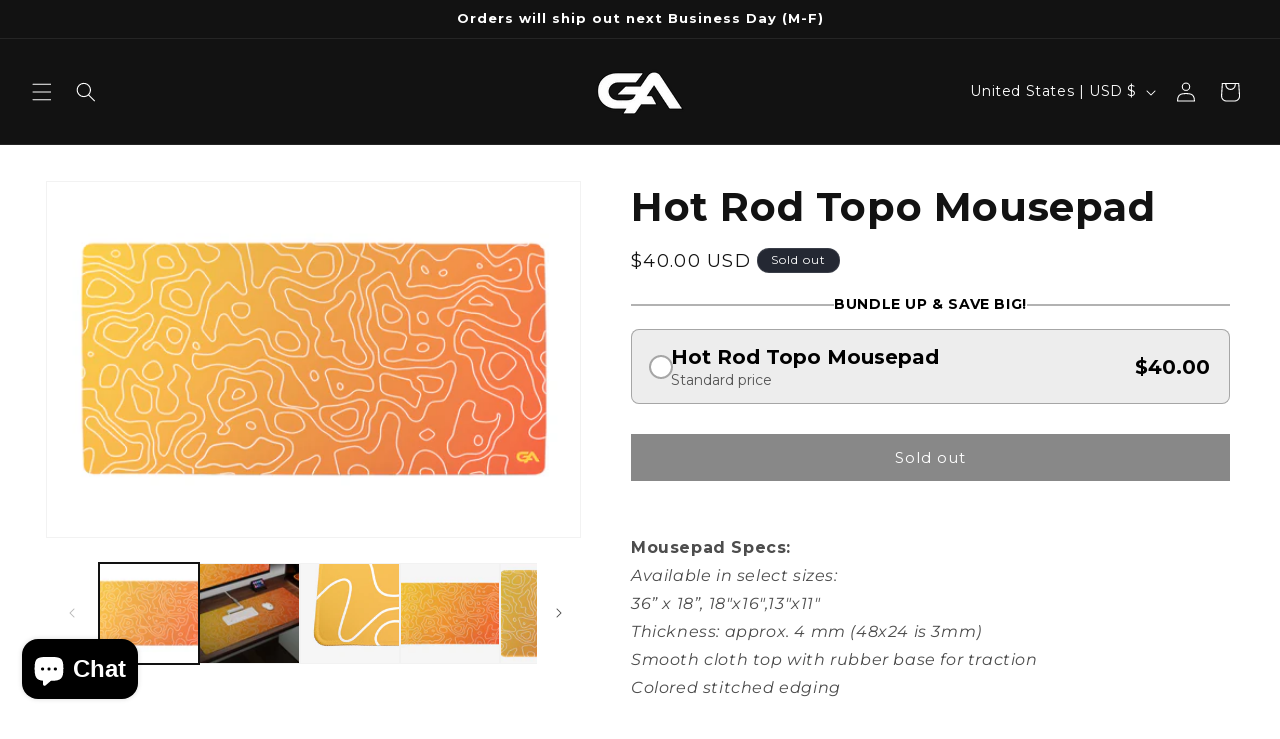

--- FILE ---
content_type: text/css
request_url: https://gutzyaiden.com/cdn/shop/t/43/assets/entry-theme.css?v=174276623796316932651762082531
body_size: 1583
content:
.v-popper__popper{z-index:3000000001!important}.v-popper__arrow-outer:empty,.v-popper__arrow-inner:empty,.colour-area-point-circle:empty{display:block}.v-enter-active,.v-leave-active{transition-property:opacity;transition-timing-function:cubic-bezier(.4,0,.2,1);transition-duration:.15s}.v-enter-from,.v-leave-to{opacity:0}*,:before,:after{--tw-border-spacing-x: 0;--tw-border-spacing-y: 0;--tw-translate-x: 0;--tw-translate-y: 0;--tw-rotate: 0;--tw-skew-x: 0;--tw-skew-y: 0;--tw-scale-x: 1;--tw-scale-y: 1;--tw-pan-x: ;--tw-pan-y: ;--tw-pinch-zoom: ;--tw-scroll-snap-strictness: proximity;--tw-gradient-from-position: ;--tw-gradient-via-position: ;--tw-gradient-to-position: ;--tw-ordinal: ;--tw-slashed-zero: ;--tw-numeric-figure: ;--tw-numeric-spacing: ;--tw-numeric-fraction: ;--tw-ring-inset: ;--tw-ring-offset-width: 0px;--tw-ring-offset-color: #fff;--tw-ring-color: rgb(59 130 246 / .5);--tw-ring-offset-shadow: 0 0 #0000;--tw-ring-shadow: 0 0 #0000;--tw-shadow: 0 0 #0000;--tw-shadow-colored: 0 0 #0000;--tw-blur: ;--tw-brightness: ;--tw-contrast: ;--tw-grayscale: ;--tw-hue-rotate: ;--tw-invert: ;--tw-saturate: ;--tw-sepia: ;--tw-drop-shadow: ;--tw-backdrop-blur: ;--tw-backdrop-brightness: ;--tw-backdrop-contrast: ;--tw-backdrop-grayscale: ;--tw-backdrop-hue-rotate: ;--tw-backdrop-invert: ;--tw-backdrop-opacity: ;--tw-backdrop-saturate: ;--tw-backdrop-sepia: ;--tw-contain-size: ;--tw-contain-layout: ;--tw-contain-paint: ;--tw-contain-style: }::backdrop{--tw-border-spacing-x: 0;--tw-border-spacing-y: 0;--tw-translate-x: 0;--tw-translate-y: 0;--tw-rotate: 0;--tw-skew-x: 0;--tw-skew-y: 0;--tw-scale-x: 1;--tw-scale-y: 1;--tw-pan-x: ;--tw-pan-y: ;--tw-pinch-zoom: ;--tw-scroll-snap-strictness: proximity;--tw-gradient-from-position: ;--tw-gradient-via-position: ;--tw-gradient-to-position: ;--tw-ordinal: ;--tw-slashed-zero: ;--tw-numeric-figure: ;--tw-numeric-spacing: ;--tw-numeric-fraction: ;--tw-ring-inset: ;--tw-ring-offset-width: 0px;--tw-ring-offset-color: #fff;--tw-ring-color: rgb(59 130 246 / .5);--tw-ring-offset-shadow: 0 0 #0000;--tw-ring-shadow: 0 0 #0000;--tw-shadow: 0 0 #0000;--tw-shadow-colored: 0 0 #0000;--tw-blur: ;--tw-brightness: ;--tw-contrast: ;--tw-grayscale: ;--tw-hue-rotate: ;--tw-invert: ;--tw-saturate: ;--tw-sepia: ;--tw-drop-shadow: ;--tw-backdrop-blur: ;--tw-backdrop-brightness: ;--tw-backdrop-contrast: ;--tw-backdrop-grayscale: ;--tw-backdrop-hue-rotate: ;--tw-backdrop-invert: ;--tw-backdrop-opacity: ;--tw-backdrop-saturate: ;--tw-backdrop-sepia: ;--tw-contain-size: ;--tw-contain-layout: ;--tw-contain-paint: ;--tw-contain-style: }html{font-size:10px}[data-is-vue=true]:not([data-v-app]){display:none}.tw-sr-only{position:absolute;width:1px;height:1px;padding:0;margin:-1px;overflow:hidden;clip:rect(0,0,0,0);white-space:nowrap;border-width:0}.tw-pointer-events-none{pointer-events:none}.tw-pointer-events-auto{pointer-events:auto}.tw-fixed{position:fixed}.tw-absolute{position:absolute}.tw-relative{position:relative}.tw-inset-0{top:0;right:0;bottom:0;left:0}.tw-bottom-0{bottom:0}.tw-left-0{left:0}.tw-left-1\/2{left:50%}.tw-right-0{right:0}.tw-top-0{top:0}.tw-top-1\/2{top:50%}.\!tw-z-\[3\]{z-index:3!important}.tw-z-99999{z-index:99999}.tw-z-\[1\]{z-index:1}.tw-z-\[2\]{z-index:2}.tw-z-\[3000000000\]{z-index:3000000000}.tw-z-\[3\]{z-index:3}.tw-z-\[5\]{z-index:5}.tw-m-0{margin:0}.tw-m-2{margin:.8rem}.tw-mb-4{margin-bottom:1.6rem}.tw-mb-5{margin-bottom:2rem}.tw-mr-auto{margin-right:auto}.tw-mt-1{margin-top:.4rem}.\!tw-block{display:block!important}.tw-block{display:block}.\!tw-inline-block{display:inline-block!important}.tw-flex{display:flex}.\!tw-inline-flex{display:inline-flex!important}.tw-grid{display:grid}.tw-aspect-square{aspect-ratio:1 / 1}.tw-h-4{height:1.6rem}.tw-h-5{height:2rem}.tw-h-7{height:2.8rem}.tw-h-8{height:3.2rem}.tw-h-auto{height:auto}.tw-h-fit{height:-moz-fit-content;height:fit-content}.tw-h-full{height:100%}.tw-max-h-none{max-height:none}.tw-min-h-0{min-height:0px}.tw-min-h-8{min-height:3.2rem}.tw-min-h-\[unset\]{min-height:unset}.tw-w-4{width:1.6rem}.tw-w-5{width:2rem}.tw-w-56{width:22.4rem}.tw-w-7{width:2.8rem}.tw-w-8{width:3.2rem}.tw-w-\[2px\]{width:2px}.tw-w-fit{width:-moz-fit-content;width:fit-content}.tw-w-full{width:100%}.tw-min-w-0{min-width:0px}.tw-min-w-4{min-width:1.6rem}.tw-min-w-8{min-width:3.2rem}.tw-min-w-\[20ch\]{min-width:20ch}.tw-min-w-fit{min-width:-moz-fit-content;min-width:fit-content}.tw-min-w-max{min-width:-moz-max-content;min-width:max-content}.tw-max-w-none{max-width:none}.tw-flex-1{flex:1 1 0%}.-tw-translate-x-1\/2{--tw-translate-x: -50%;transform:translate(var(--tw-translate-x),var(--tw-translate-y)) rotate(var(--tw-rotate)) skew(var(--tw-skew-x)) skewY(var(--tw-skew-y)) scaleX(var(--tw-scale-x)) scaleY(var(--tw-scale-y))}.-tw-translate-y-1\/2{--tw-translate-y: -50%;transform:translate(var(--tw-translate-x),var(--tw-translate-y)) rotate(var(--tw-rotate)) skew(var(--tw-skew-x)) skewY(var(--tw-skew-y)) scaleX(var(--tw-scale-x)) scaleY(var(--tw-scale-y))}.-tw-translate-y-16{--tw-translate-y: -6.4rem;transform:translate(var(--tw-translate-x),var(--tw-translate-y)) rotate(var(--tw-rotate)) skew(var(--tw-skew-x)) skewY(var(--tw-skew-y)) scaleX(var(--tw-scale-x)) scaleY(var(--tw-scale-y))}.tw-translate-y-\[105\%\]{--tw-translate-y: 105%;transform:translate(var(--tw-translate-x),var(--tw-translate-y)) rotate(var(--tw-rotate)) skew(var(--tw-skew-x)) skewY(var(--tw-skew-y)) scaleX(var(--tw-scale-x)) scaleY(var(--tw-scale-y))}.tw-translate-y-full{--tw-translate-y: 100%;transform:translate(var(--tw-translate-x),var(--tw-translate-y)) rotate(var(--tw-rotate)) skew(var(--tw-skew-x)) skewY(var(--tw-skew-y)) scaleX(var(--tw-scale-x)) scaleY(var(--tw-scale-y))}.tw-cursor-grab{cursor:grab}.tw-cursor-grabbing{cursor:grabbing}.tw-cursor-pointer{cursor:pointer}.tw-select-none{-webkit-user-select:none;-moz-user-select:none;user-select:none}.tw-appearance-none{-webkit-appearance:none;-moz-appearance:none;appearance:none}.tw-grid-cols-1{grid-template-columns:repeat(1,minmax(0,1fr))}.tw-flex-col{flex-direction:column}.tw-flex-wrap{flex-wrap:wrap}.tw-items-start{align-items:flex-start}.tw-items-center{align-items:center}.tw-justify-start{justify-content:flex-start}.tw-justify-end{justify-content:flex-end}.tw-justify-center{justify-content:center}.tw-justify-between{justify-content:space-between}.tw-gap-1{gap:.4rem}.tw-gap-2{gap:.8rem}.tw-gap-3{gap:1.2rem}.tw-gap-4{gap:1.6rem}.tw-overflow-hidden{overflow:hidden}.tw-overflow-visible{overflow:visible}.tw-rounded-\[50\%\]{border-radius:50%}.tw-rounded-full{border-radius:9999px}.tw-border{border-width:1px}.tw-border-b{border-bottom-width:1px}.tw-border-b-0{border-bottom-width:0px}.tw-border-t{border-top-width:1px}.tw-border-solid{border-style:solid}.tw-border-none{border-style:none}.tw-border-black{--tw-border-opacity: 1;border-color:rgb(0 0 0 / var(--tw-border-opacity))}.tw-border-gray-100{--tw-border-opacity: 1;border-color:rgb(243 244 246 / var(--tw-border-opacity))}.tw-border-gray-300{--tw-border-opacity: 1;border-color:rgb(209 213 219 / var(--tw-border-opacity))}.\!tw-bg-transparent{background-color:transparent!important}.tw-bg-\[rgba\(255\,255\,255\,0\.2\)\]{background-color:#fff3}.tw-bg-gray-200{--tw-bg-opacity: 1;background-color:rgb(229 231 235 / var(--tw-bg-opacity))}.tw-bg-neutral-100{--tw-bg-opacity: 1;background-color:rgb(245 245 245 / var(--tw-bg-opacity))}.tw-bg-white{--tw-bg-opacity: 1;background-color:rgb(255 255 255 / var(--tw-bg-opacity))}.tw-object-cover{-o-object-fit:cover;object-fit:cover}.tw-p-0{padding:0}.tw-p-2{padding:.8rem}.tw-p-3{padding:1.2rem}.tw-p-4{padding:1.6rem}.tw-px-3{padding-left:1.2rem;padding-right:1.2rem}.tw-px-4{padding-left:1.6rem;padding-right:1.6rem}.tw-py-2{padding-top:.8rem;padding-bottom:.8rem}.tw-text-sm{font-size:1.4rem;line-height:2rem}.tw-text-xs{font-size:1.2rem;line-height:1.6rem}.tw-font-semibold{font-weight:600}.tw-text-\[rgb\(var\(--color-secondary-button-text\)\)\]{color:rgb(var(--color-secondary-button-text))}.tw-text-amber-600{--tw-text-opacity: 1;color:rgb(217 119 6 / var(--tw-text-opacity))}.tw-text-gray-600{--tw-text-opacity: 1;color:rgb(75 85 99 / var(--tw-text-opacity))}.tw-text-red-700{--tw-text-opacity: 1;color:rgb(185 28 28 / var(--tw-text-opacity))}.tw-opacity-0{opacity:0}.tw-opacity-20{opacity:.2}.\!tw-shadow-none{--tw-shadow: 0 0 #0000 !important;--tw-shadow-colored: 0 0 #0000 !important;box-shadow:var(--tw-ring-offset-shadow, 0 0 #0000),var(--tw-ring-shadow, 0 0 #0000),var(--tw-shadow)!important}.tw-shadow-md{--tw-shadow: 0 4px 6px -1px rgb(0 0 0 / .1), 0 2px 4px -2px rgb(0 0 0 / .1);--tw-shadow-colored: 0 4px 6px -1px var(--tw-shadow-color), 0 2px 4px -2px var(--tw-shadow-color);box-shadow:var(--tw-ring-offset-shadow, 0 0 #0000),var(--tw-ring-shadow, 0 0 #0000),var(--tw-shadow)}.tw-backdrop-blur-md{--tw-backdrop-blur: blur(12px);-webkit-backdrop-filter:var(--tw-backdrop-blur) var(--tw-backdrop-brightness) var(--tw-backdrop-contrast) var(--tw-backdrop-grayscale) var(--tw-backdrop-hue-rotate) var(--tw-backdrop-invert) var(--tw-backdrop-opacity) var(--tw-backdrop-saturate) var(--tw-backdrop-sepia);backdrop-filter:var(--tw-backdrop-blur) var(--tw-backdrop-brightness) var(--tw-backdrop-contrast) var(--tw-backdrop-grayscale) var(--tw-backdrop-hue-rotate) var(--tw-backdrop-invert) var(--tw-backdrop-opacity) var(--tw-backdrop-saturate) var(--tw-backdrop-sepia)}.tw-transition-\[border\]{transition-property:border;transition-timing-function:cubic-bezier(.4,0,.2,1);transition-duration:.15s}.tw-transition-\[left\]{transition-property:left;transition-timing-function:cubic-bezier(.4,0,.2,1);transition-duration:.15s}.tw-transition-all{transition-property:all;transition-timing-function:cubic-bezier(.4,0,.2,1);transition-duration:.15s}.tw-transition-opacity{transition-property:opacity;transition-timing-function:cubic-bezier(.4,0,.2,1);transition-duration:.15s}.tw-duration-150{transition-duration:.15s}.tw-duration-200{transition-duration:.2s}.tw-duration-300{transition-duration:.3s}.tw-ease-in-out{transition-timing-function:cubic-bezier(.4,0,.2,1)}.tw-ease-out{transition-timing-function:cubic-bezier(0,0,.2,1)}.\[border-bottom-style\:solid\]{border-bottom-style:solid}.\[border-top-style\:solid\]{border-top-style:solid}.\[box-shadow\:0px_-10px_20px_rgba\(0\,0\,0\,0\.2\)\]{box-shadow:0 -10px 20px #0003}.hover\:tw-border-2:hover{border-width:2px}@media (min-width: 768px){.md\:tw-relative{position:relative}.md\:tw-z-\[1\]{z-index:1}.md\:tw-h-10{height:4rem}.md\:tw-h-6{height:2.4rem}.md\:tw-h-7{height:2.8rem}.md\:tw-w-10{width:4rem}.md\:tw-w-6{width:2.4rem}.md\:tw-w-7{width:2.8rem}.md\:tw-w-72{width:28.8rem}.md\:-tw-translate-y-full{--tw-translate-y: -100%;transform:translate(var(--tw-translate-x),var(--tw-translate-y)) rotate(var(--tw-rotate)) skew(var(--tw-skew-x)) skewY(var(--tw-skew-y)) scaleX(var(--tw-scale-x)) scaleY(var(--tw-scale-y))}.md\:tw-translate-y-0{--tw-translate-y: 0px;transform:translate(var(--tw-translate-x),var(--tw-translate-y)) rotate(var(--tw-rotate)) skew(var(--tw-skew-x)) skewY(var(--tw-skew-y)) scaleX(var(--tw-scale-x)) scaleY(var(--tw-scale-y))}.md\:tw-grid-cols-2{grid-template-columns:repeat(2,minmax(0,1fr))}.md\:tw-border{border-width:1px}.md\:tw-border-t-0{border-top-width:0px}.md\:tw-px-4{padding-left:1.6rem;padding-right:1.6rem}.md\:tw-shadow-lg{--tw-shadow: 0 10px 15px -3px rgb(0 0 0 / .1), 0 4px 6px -4px rgb(0 0 0 / .1);--tw-shadow-colored: 0 10px 15px -3px var(--tw-shadow-color), 0 4px 6px -4px var(--tw-shadow-color);box-shadow:var(--tw-ring-offset-shadow, 0 0 #0000),var(--tw-ring-shadow, 0 0 #0000),var(--tw-shadow)}}@media (min-width: 990px){.lg\:tw-h-10{height:4rem}.lg\:tw-h-6{height:2.4rem}.lg\:tw-min-h-10{min-height:4rem}.lg\:tw-w-10{width:4rem}.lg\:tw-w-6{width:2.4rem}.lg\:tw-min-w-6{min-width:2.4rem}.lg\:tw-grid-cols-3{grid-template-columns:repeat(3,minmax(0,1fr))}.lg\:tw-flex-row{flex-direction:row}.lg\:tw-gap-6{gap:2.4rem}.lg\:tw-px-10{padding-left:4rem;padding-right:4rem}.lg\:tw-px-4{padding-left:1.6rem;padding-right:1.6rem}.lg\:tw-px-6{padding-left:2.4rem;padding-right:2.4rem}.lg\:tw-py-3{padding-top:1.2rem;padding-bottom:1.2rem}.lg\:tw-py-4{padding-top:1.6rem;padding-bottom:1.6rem}.lg\:tw-text-sm{font-size:1.4rem;line-height:2rem}}


--- FILE ---
content_type: text/css
request_url: https://gutzyaiden.com/cdn/shop/t/43/assets/entry-sections_main-product.css?v=8864589366167630631762082531
body_size: 2332
content:
@charset "UTF-8";:root{--cp-gray-100: #f9f9f9;--cp-gray-200: #f1f1f4;--cp-gray-300: #dbdfe9;--cp-gray-400: #c4cada;--cp-gray-500: #99a1b7;--cp-gray-600: #78829d;--cp-gray-700: #4b5675;--cp-gray-800: #252f4a;--cp-gray-900: #071437;--cp-inverse-dark: #57575723;--cp-inverse-white: #9292920d;--cp-container-bg: #fff;--cp-primary: #5983fc;--cp-select-color: #2c5ae6af;--cp-range-border: #f7f7f7;--cp-range-shadow: #4c86f3;--cp-container-shadow: #58585881;--padding: 0px 10px;--margin-top: 10px}.ck-cp-container[cp-theme=dark]{--cp-gray-100: #1b1c22;--cp-gray-200: #26272f;--cp-gray-300: #363843;--cp-gray-400: #464852;--cp-gray-500: #636674;--cp-gray-600: #808290;--cp-gray-700: #9a9cae;--cp-gray-800: #b5b7c8;--cp-gray-900: #f5f5f5;--cp-inverse-dark: #6b6b6b56;--cp-inverse-white: #92929256;--cp-container-bg: #131314;--cp-container-shadow: #2b262696}.ck-cp-container{left:0;background-color:var(--cp-container-bg);border-radius:.5rem;padding:0;width:270px;height:auto;box-shadow:0 0 34px 1px var(--cp-container-shadow);padding-bottom:calc(var(--margin-top) * 1.5);padding-top:var(--margin-top)}.ck-cp-container *{outline:none;font-family:Segoe UI,Tahoma,Geneva,Verdana,sans-serif;-webkit-user-select:none;-moz-user-select:none;user-select:none}.ck-cp-controller-bar{border-radius:.475rem;display:flex;align-items:center;gap:15px}.ck-cp-menu{display:flex;align-items:center;justify-content:space-between;padding:var(--padding)}.cp-btn{border:0;height:30px!important;display:flex;align-items:center;justify-content:center;font-size:12px;border-radius:5px;padding:0;background-color:var(--cp-container-bg);color:var(--cp-gray-700)}.cp-btn svg{fill:var(--cp-gray-700)}.cp-picker-wrap{height:145px;position:relative;overflow:hidden;margin:var(--padding)}.picker-saturation{cursor:auto;position:absolute;top:0;left:0;right:0;bottom:0}.colour-area-point-circle{pointer-events:none;cursor:pointer;position:absolute;width:12px;height:12px;box-shadow:0 0 0 1.5px var(--cp-container-bg),inset 0 0 1px 1px var(--cp-gray-900),0 0 1px 2px var(--cp-gray-900);border-radius:50%}.colour-area-mask{border-radius:.5rem;width:100%;height:100%;position:absolute;top:0;left:0;box-shadow:inset #00000013 0 0 0 1px}.colour-area{width:100%;height:100%;border-radius:.5rem}.picker-hue{width:100%;height:8px}.picker-hue-range-slider{margin:0;border-radius:10px;position:relative;z-index:1;-webkit-appearance:none;-moz-appearance:none;appearance:none;height:100%;width:100%;display:block;outline:none;transition:color .05s linear;background:linear-gradient(to right,red,#ff0 17%,#0f0 33%,#0ff,#00f 67%,#f0f 83%,red)}.picker-hue-range-slider:focus{outline:none}.picker-hue-range-slider:active,.picker-hue-range-slider:hover:active{cursor:grabbing;cursor:-webkit-grabbing}.picker-hue-range-slider::-moz-range-track{-webkit-appearance:none;-moz-appearance:none;appearance:none;opacity:0;outline:none}.picker-hue-range-slider::-ms-track{outline:none;-webkit-appearance:none;-moz-appearance:none;appearance:none;opacity:0}.picker-hue-range-slider::-webkit-slider-thumb{box-shadow:0 0 6px 0 var(--cp-range-shadow);border:1px solid var(--cp-range-border);background-color:var(--cp-primary);height:14px;width:14px;border-radius:50%;-webkit-appearance:none;-moz-appearance:none;appearance:none;cursor:pointer;cursor:move;cursor:grab;cursor:-webkit-grab}.picker-hue-range-slider::-moz-range-thumb{box-shadow:0 0 6px 0 var(--cp-range-shadow);border:1px solid var(--cp-range-border);background-color:var(--cp-primary);height:14px;width:14px;border-radius:50%;-webkit-appearance:none;-moz-appearance:none;appearance:none;cursor:pointer;cursor:move;cursor:grab;cursor:-webkit-grab}.picker-opacity-slider{top:0;position:absolute;left:0;width:100%;height:8px}.opacity_slider{margin:0;border-radius:16px;position:relative;z-index:1;-webkit-appearance:none;-moz-appearance:none;appearance:none;height:8px;width:100%;display:block;outline:none;transition:color .05s linear}.opacity_slider:focus{outline:none}.opacity_slider:active,.opacity_slider:hover:active{cursor:grabbing;cursor:-webkit-grabbing}.opacity_slider::-moz-range-track{-webkit-appearance:none;-moz-appearance:none;appearance:none;opacity:0;outline:none}.opacity_slider::-ms-track{outline:none;-webkit-appearance:none;-moz-appearance:none;appearance:none;opacity:0}.opacity_slider::-webkit-slider-thumb{box-shadow:0 0 6px 0 var(--cp-range-shadow);border:1px solid var(--cp-range-border);background-color:var(--cp-primary);height:14px;width:14px;border-radius:50%;-webkit-appearance:none;-moz-appearance:none;appearance:none;cursor:pointer;cursor:move;cursor:grab;cursor:-webkit-grab}.opacity_slider::-moz-range-thumb{box-shadow:0 0 6px 0 var(--cp-range-shadow);border:1px solid var(--cp-range-border);background-color:var(--cp-primary);height:14px;width:14px;border-radius:50%;-webkit-appearance:none;-moz-appearance:none;appearance:none;cursor:pointer;cursor:move;cursor:grab;cursor:-webkit-grab}.gradient-bar{width:100%;position:relative;box-sizing:border-box}.gradient-container{width:100%;height:8px;border-radius:10px}.gradient-handle{position:absolute;z-index:1;top:-3px;outline:none}.gradient-handle .gradient-handle-content{cursor:ew-resize;display:flex;box-sizing:border-box;justify-content:center;align-items:center;box-shadow:0 0 6px 0 var(--cp-range-shadow);border:1px solid var(--cp-range-border);background-color:var(--cp-primary);height:14px;width:14px;border-radius:50%}.gradient-handle.select .gradient-handle-content{background-color:var(--cp-primary);border:2px solid var(--cp-range-border)}.gradient-handle.select{z-index:2}.opacity-bar{position:relative;height:8px;overflow:visible;border-radius:16px;display:flex;align-items:center;background:linear-gradient(45deg,var(--cp-inverse-dark) 25%,transparent 25%,transparent 75%,var(--cp-inverse-dark) 75%,var(--cp-inverse-dark) 0px) 0px 0px/16px 16px repeat padding-box border-box,linear-gradient(45deg,var(--cp-inverse-dark) 25%,transparent 25%,transparent 75%,var(--cp-inverse-dark) 75%,var(--cp-inverse-dark) 0px) 8px 8px/16px 16px repeat padding-box border-box,var(--cp-inverse-white)}.ck-cp-linear-angle-container{padding:var(--padding);margin-bottom:calc(var(--margin-top) * 1.75)}.ck-cp-linear-angle-container input[type=range]{margin:0;border-radius:10px;z-index:10;-webkit-appearance:none;-moz-appearance:none;appearance:none;background-color:var(--cp-gray-200);height:8px;width:100%;display:block;outline:none;transition:color .05s linear}.ck-cp-linear-angle-container input[type=range]:focus{outline:none}.ck-cp-linear-angle-container input[type=range]:active,.ck-cp-linear-angle-container input[type=range]:hover:active{cursor:grabbing;cursor:-webkit-grabbing}.ck-cp-linear-angle-container input[type=range]::-moz-range-track{-webkit-appearance:none;-moz-appearance:none;appearance:none;opacity:0;outline:none}.ck-cp-linear-angle-container input[type=range]::-ms-track{outline:none;-webkit-appearance:none;-moz-appearance:none;appearance:none;opacity:0}.ck-cp-linear-angle-container input[type=range]::-webkit-slider-thumb{box-shadow:0 0 6px 0 var(--cp-range-shadow);border:1px solid var(--cp-range-border);background-color:var(--cp-primary);height:14px;width:14px;border-radius:50%;-webkit-appearance:none;-moz-appearance:none;appearance:none;cursor:pointer;cursor:move;cursor:grab;cursor:-webkit-grab}.ck-cp-linear-angle-container input[type=range]::-moz-range-thumb{box-shadow:0 0 6px 0 var(--cp-range-shadow);border:1px solid var(--cp-range-border);background-color:var(--cp-primary);height:14px;width:14px;border-radius:50%;-webkit-appearance:none;-moz-appearance:none;appearance:none;cursor:pointer;cursor:move;cursor:grab;cursor:-webkit-grab}.ck-cp-linear-angle-container .ck-gradient-set-label{text-align:start;font-size:12px;color:var(--cp-gray-700);margin:0;margin-top:var(--margin-top);margin-bottom:calc(var(--margin-top) / 2)}.ck-cp-linear-angle-container .ck-gradient-set-label span{color:var(--cp-primary);font-weight:700}.ck-cp-linear-angle-container p span:before{content:"→ "}.ck-cp-input-container{display:flex;gap:8px;margin:0 10px;margin-top:calc(var(--margin-top) * 2.5)}.ck-cp-input-container input{background-color:var(--cp-container-bg);border:1px solid var(--cp-gray-300);color:var(--cp-gray-900);border-radius:5px}.ck-cp-input-container input[type=text]{padding:0;width:100%;text-align:center;height:30px;flex-shrink:0;outline:none;font-size:14px}.ck-cp-input-container input[type=number]{padding:0;appearance:textfield;-moz-appearance:textfield;-webkit-appearance:textfield;border-radius:5px;text-align:center;flex-shrink:0;outline:none;height:100%;width:100%;font-size:14px}.ck-cp-input-container input:focus-visible{border:1px solid var(--cp-primary)}.ck-cp-input-container input[type=number]::-webkit-inner-spin-button,.ck-cp-input-container input[type=number]::-webkit-outer-spin-button{-webkit-appearance:none;display:none;margin:0}.ck-cp-input-container .ck-cp-input-content:not(.color-hex){position:relative;display:flex;flex-direction:column;min-width:34px;height:30px}.ck-cp-input-container .color-hex{position:relative;display:flex;flex-direction:column;width:100%}.ck-cp-input-container .ck-cp-input-content .ck-cp-input-label{position:absolute;background-color:var(--cp-container-bg);font-size:10px;top:-6px;left:-6px;color:var(--cp-gray-700);padding:0 4px;z-index:1}.ck-cp-local-color-conatiner{display:flex;flex-direction:column;gap:12px;padding:0 10px;border-top:1px solid var(--cp-gray-200);padding-top:calc(var(--margin-top) * 1.25);margin-top:calc(var(--margin-top) * 2)}.ck-cp-local-color-conatiner .ck-cp-color-item{cursor:pointer;width:25px;height:25px;border:1px solid transparent;box-sizing:border-box;border-radius:5px}.ck-cp-local-color-conatiner .ck-cp-color-item.ck-select{border:2px solid var(--cp-select-color)}.ck-cp-disabled *{pointer-events:none!important;opacity:.75}.cp-main-btn{border:0;height:20px!important;width:20px!important;display:flex;align-items:center;font-size:14px;background-color:var(--cp-container-bg);padding:0;justify-content:center}.cp-main-btn svg{transform:scale(.9);fill:var(--cp-gray-700)}.cp-btn-save-color{background-color:transparent;display:flex;align-items:center;justify-content:center;cursor:pointer;width:25px;height:25px;border:1px solid var(--cp-gray-500);border-radius:5px}.cp-btn-save-color svg{fill:var(--cp-gray-700)}.ck-cp-color-list{display:flex;flex-wrap:wrap;gap:7px}.ck-cp-color-list-label{font-size:12px;height:20px;display:flex;align-items:center;justify-content:space-between;color:var(--cp-gray-700)}.ck-cp-color-list-label svg{fill:var(--cp-gray-700)}.resize-observer[data-v-b329ee4c]{position:absolute;top:0;left:0;z-index:-1;width:100%;height:100%;border:none;background-color:transparent;pointer-events:none;display:block;overflow:hidden;opacity:0}.resize-observer[data-v-b329ee4c] object{display:block;position:absolute;top:0;left:0;height:100%;width:100%;overflow:hidden;pointer-events:none;z-index:-1}.v-popper__popper{z-index:10000;top:0;left:0;outline:none}.v-popper__popper.v-popper__popper--hidden{visibility:hidden;opacity:0;transition:opacity .15s,visibility .15s;pointer-events:none}.v-popper__popper.v-popper__popper--shown{visibility:visible;opacity:1;transition:opacity .15s}.v-popper__popper.v-popper__popper--skip-transition,.v-popper__popper.v-popper__popper--skip-transition>.v-popper__wrapper{transition:none!important}.v-popper__backdrop{position:absolute;top:0;left:0;width:100%;height:100%;display:none}.v-popper__inner{position:relative;box-sizing:border-box;overflow-y:auto}.v-popper__inner>div{position:relative;z-index:1;max-width:inherit;max-height:inherit}.v-popper__arrow-container{position:absolute;width:10px;height:10px}.v-popper__popper--arrow-overflow .v-popper__arrow-container,.v-popper__popper--no-positioning .v-popper__arrow-container{display:none}.v-popper__arrow-inner,.v-popper__arrow-outer{border-style:solid;position:absolute;top:0;left:0;width:0;height:0}.v-popper__arrow-inner{visibility:hidden;border-width:7px}.v-popper__arrow-outer{border-width:6px}.v-popper__popper[data-popper-placement^=top] .v-popper__arrow-inner,.v-popper__popper[data-popper-placement^=bottom] .v-popper__arrow-inner{left:-2px}.v-popper__popper[data-popper-placement^=top] .v-popper__arrow-outer,.v-popper__popper[data-popper-placement^=bottom] .v-popper__arrow-outer{left:-1px}.v-popper__popper[data-popper-placement^=top] .v-popper__arrow-inner,.v-popper__popper[data-popper-placement^=top] .v-popper__arrow-outer{border-bottom-width:0;border-left-color:transparent!important;border-right-color:transparent!important;border-bottom-color:transparent!important}.v-popper__popper[data-popper-placement^=top] .v-popper__arrow-inner{top:-2px}.v-popper__popper[data-popper-placement^=bottom] .v-popper__arrow-container{top:0}.v-popper__popper[data-popper-placement^=bottom] .v-popper__arrow-inner,.v-popper__popper[data-popper-placement^=bottom] .v-popper__arrow-outer{border-top-width:0;border-left-color:transparent!important;border-right-color:transparent!important;border-top-color:transparent!important}.v-popper__popper[data-popper-placement^=bottom] .v-popper__arrow-inner{top:-4px}.v-popper__popper[data-popper-placement^=bottom] .v-popper__arrow-outer{top:-6px}.v-popper__popper[data-popper-placement^=left] .v-popper__arrow-inner,.v-popper__popper[data-popper-placement^=right] .v-popper__arrow-inner{top:-2px}.v-popper__popper[data-popper-placement^=left] .v-popper__arrow-outer,.v-popper__popper[data-popper-placement^=right] .v-popper__arrow-outer{top:-1px}.v-popper__popper[data-popper-placement^=right] .v-popper__arrow-inner,.v-popper__popper[data-popper-placement^=right] .v-popper__arrow-outer{border-left-width:0;border-left-color:transparent!important;border-top-color:transparent!important;border-bottom-color:transparent!important}.v-popper__popper[data-popper-placement^=right] .v-popper__arrow-inner{left:-4px}.v-popper__popper[data-popper-placement^=right] .v-popper__arrow-outer{left:-6px}.v-popper__popper[data-popper-placement^=left] .v-popper__arrow-container{right:-10px}.v-popper__popper[data-popper-placement^=left] .v-popper__arrow-inner,.v-popper__popper[data-popper-placement^=left] .v-popper__arrow-outer{border-right-width:0;border-top-color:transparent!important;border-right-color:transparent!important;border-bottom-color:transparent!important}.v-popper__popper[data-popper-placement^=left] .v-popper__arrow-inner{left:-2px}.v-popper--theme-tooltip .v-popper__inner{background:#000c;color:#fff;border-radius:6px;padding:7px 12px 6px}.v-popper--theme-tooltip .v-popper__arrow-outer{border-color:#000c}.v-popper--theme-dropdown .v-popper__inner{background:#fff;color:#000;border-radius:6px;border:1px solid #ddd;box-shadow:0 6px 30px #0000001a}.v-popper--theme-dropdown .v-popper__arrow-inner{visibility:visible;border-color:#fff}.v-popper--theme-dropdown .v-popper__arrow-outer{border-color:#ddd}.product-customization-form[data-v-4f95106c]{position:fixed;bottom:0;left:0;right:0;z-index:3000000000;display:flex;width:100%;flex-direction:column;border-top-width:1px;--tw-bg-opacity: 1;background-color:rgb(255 255 255 / var(--tw-bg-opacity));transition-property:all;transition-duration:.3s;transition-timing-function:cubic-bezier(.4,0,.2,1);border-top-style:solid}@media (min-width: 768px){.product-customization-form[data-v-4f95106c]{position:relative;z-index:1;border-width:1px;border-top-width:0px;border-style:solid}}.product-customization-form__cta-group[data-v-4f95106c]{display:flex;min-width:-moz-max-content;min-width:max-content;flex:1 1 0%;align-items:center;justify-content:flex-end;gap:.8rem}@media (min-width: 990px){.product-customization-form__cta-group[data-v-4f95106c]{gap:1.6rem}}.product-customization-form__cta[data-v-4f95106c]{height:3.2rem;min-height:3.2rem;min-width:-moz-fit-content;min-width:fit-content;padding-left:1.2rem;padding-right:1.2rem;font-size:1.2rem;line-height:1.6rem;--tw-shadow: 0 4px 6px -1px rgb(0 0 0 / .1), 0 2px 4px -2px rgb(0 0 0 / .1);--tw-shadow-colored: 0 4px 6px -1px var(--tw-shadow-color), 0 2px 4px -2px var(--tw-shadow-color);box-shadow:var(--tw-ring-offset-shadow, 0 0 #0000),var(--tw-ring-shadow, 0 0 #0000),var(--tw-shadow)}@media (min-width: 768px){.product-customization-form__cta[data-v-4f95106c]{padding-left:1.6rem;padding-right:1.6rem}}@media (min-width: 990px){.product-customization-form__cta[data-v-4f95106c]{height:4rem;min-height:4rem;font-size:1.4rem;line-height:2rem}}.product-customization-form__cta[data-v-4f95106c],.product-customization-form__cta[data-v-4f95106c]:before,.product-customization-form__cta[data-v-4f95106c]:after{border-radius:9999px}.product-customization-form__cta--close[data-v-4f95106c]{aspect-ratio:1 / 1;padding:0}.product-customization-form__cta--close[data-v-4f95106c],.product-customization-form__cta--close[data-v-4f95106c]:before,.product-customization-form__cta--close[data-v-4f95106c]:after{border-radius:9999px}.product-customization-image-comparison__main[data-v-7d2b17d5]{position:relative;display:flex;height:-moz-fit-content;height:fit-content;width:100%;overflow:hidden;border-radius:.8rem;box-shadow:0 4px 5px 1px #00000080}.product-customization-image-comparison__label[data-v-7d2b17d5]{display:flex;align-items:center;gap:.4rem;font-size:1.2rem;line-height:1.6rem;font-weight:600;color:rgb(var(--color-secondary-button-text));transition-property:opacity;transition-timing-function:cubic-bezier(.4,0,.2,1);transition-duration:.15s}@media (min-width: 990px){.product-customization-image-comparison__label[data-v-7d2b17d5]{font-size:1.4rem;line-height:2rem}}.product-customization-image-comparison__slider[data-v-7d2b17d5]{position:absolute;bottom:0;top:0;z-index:1;display:block!important;width:2px;--tw-bg-opacity: 1;background-color:rgb(255 255 255 / var(--tw-bg-opacity));transition-property:left;transition-timing-function:cubic-bezier(.4,0,.2,1);transition-duration:.2s;transition-timing-function:cubic-bezier(0,0,.2,1);box-shadow:0 0 10px #0000004d}.product-customization-board[data-v-616909a3]{position:relative;display:flex;width:100%;flex-direction:column;align-items:center}.product-customization-board__renderer-wrapper[data-v-616909a3]{position:relative;display:flex;aspect-ratio:1 / 1;width:100%;align-items:center;justify-content:center;overflow:hidden;border-width:1px;border-bottom-width:0px;border-style:solid;--tw-shadow: 0 10px 15px -3px rgb(0 0 0 / .1), 0 4px 6px -4px rgb(0 0 0 / .1);--tw-shadow-colored: 0 10px 15px -3px var(--tw-shadow-color), 0 4px 6px -4px var(--tw-shadow-color);box-shadow:var(--tw-ring-offset-shadow, 0 0 #0000),var(--tw-ring-shadow, 0 0 #0000),var(--tw-shadow)}.product-customization-board__renderer[data-v-616909a3]{position:relative;z-index:2;display:flex;height:100%;width:100%;flex-direction:column;align-items:center;justify-content:center;border-bottom-width:1px;--tw-bg-opacity: 1;background-color:rgb(255 255 255 / var(--tw-bg-opacity));padding:1.6rem;border-bottom-style:solid}@media (min-width: 990px){.product-customization-board__renderer[data-v-616909a3]{padding:3.2rem 4rem}}.product-customization-board__form-toggler[data-v-616909a3]{position:absolute;bottom:0;right:0;z-index:3;min-height:unset;justify-content:space-between;gap:.8rem;padding:.8rem 1.2rem;font-size:1.4rem;line-height:2rem;transition-property:all;transition-duration:.3s;transition-timing-function:cubic-bezier(.4,0,.2,1)}@media (min-width: 990px){.product-customization-board__form-toggler[data-v-616909a3]{padding:1.2rem 1.6rem;font-size:1.6rem;line-height:2.4rem}}


--- FILE ---
content_type: text/javascript
request_url: https://gutzyaiden.com/cdn/shop/t/43/assets/entry-sections_main-product.js?v=102069580064134825491762082531
body_size: 67319
content:
import{g as Xs,h as Jr,j as ct,k as Bn,m as Fn,l as Ut,s as Ws,n as zn,p as Hn,q as ee,u as tt,r as et,x as Ys,y as Fr,A as qs,d as gt,B as vr,C as Ze,w as Xe,o as $,c as V,D as xt,e as _,E as lt,a as G,G as st,b as Kt,H as ae,t as pt,I as ce,F as dr,J as er,K as js,L as Un,M as ue,N as fr,O as Gs,P as Qs,Q as Zs,R as Ks,S as ai,T as Mr,U as Js,V as ke,W as to,X as eo,Y as ro,Z as Xn,_ as io,$ as no,a0 as so,a1 as oo,z as kt,a2 as Ui,f as ao,i as lo}from"./components.builder-Cz9XtXb1.js";let co=(i,t,e)=>{Array.isArray(i)||(i=[i]);let r,n,s=()=>{if(n===Jr)return;n=Jr;let c=i.map(u=>u.get());if(!r||c.some((u,h)=>u!==r[h])){r=c;let u=t(...c);u&&u.then&&u.t?u.then(h=>{r===c&&a.set(h)}):(a.set(u),n=Jr)}},a=ct(void 0),o=a.get;a.get=()=>(s(),o());let l=s;return Xs(a,()=>{let c=i.map(u=>u.listen(l));return s(),()=>{for(let u of c)u()}}),a},Wn=(i,t)=>co(i,t);var zr={exports:{}},tr={exports:{}};(function(){var i,t,e,r,n,s;typeof performance<"u"&&performance!==null&&performance.now?tr.exports=function(){return performance.now()}:typeof process<"u"&&process!==null&&process.hrtime?(tr.exports=function(){return(i()-n)/1e6},t=process.hrtime,i=function(){var a;return a=t(),a[0]*1e9+a[1]},r=i(),s=process.uptime()*1e9,n=r-s):Date.now?(tr.exports=function(){return Date.now()-e},e=Date.now()):(tr.exports=function(){return new Date().getTime()-e},e=new Date().getTime())}).call(Bn);var uo=tr.exports,ho=uo,te=typeof window>"u"?Bn:window,wr=["moz","webkit"],Ie="AnimationFrame",Fe=te["request"+Ie],or=te["cancel"+Ie]||te["cancelRequest"+Ie];for(var Ke=0;!Fe&&Ke<wr.length;Ke++)Fe=te[wr[Ke]+"Request"+Ie],or=te[wr[Ke]+"Cancel"+Ie]||te[wr[Ke]+"CancelRequest"+Ie];if(!Fe||!or){var ti=0,Xi=0,we=[],fo=1e3/60;Fe=function(i){if(we.length===0){var t=ho(),e=Math.max(0,fo-(t-ti));ti=e+t,setTimeout(function(){var r=we.slice(0);we.length=0;for(var n=0;n<r.length;n++)if(!r[n].cancelled)try{r[n].callback(ti)}catch(s){setTimeout(function(){throw s},0)}},Math.round(e))}return we.push({handle:++Xi,callback:i,cancelled:!1}),Xi},or=function(i){for(var t=0;t<we.length;t++)we[t].handle===i&&(we[t].cancelled=!0)}}zr.exports=function(i){return Fe.call(te,i)};zr.exports.cancel=function(){or.apply(te,arguments)};zr.exports.polyfill=function(i){i||(i=te),i.requestAnimationFrame=Fe,i.cancelAnimationFrame=or};var po=zr.exports;const ei=Fn(po);var go=function(i){this.ok=!1,this.alpha=1,i.charAt(0)=="#"&&(i=i.substr(1,6)),i=i.replace(/ /g,""),i=i.toLowerCase();var t={aliceblue:"f0f8ff",antiquewhite:"faebd7",aqua:"00ffff",aquamarine:"7fffd4",azure:"f0ffff",beige:"f5f5dc",bisque:"ffe4c4",black:"000000",blanchedalmond:"ffebcd",blue:"0000ff",blueviolet:"8a2be2",brown:"a52a2a",burlywood:"deb887",cadetblue:"5f9ea0",chartreuse:"7fff00",chocolate:"d2691e",coral:"ff7f50",cornflowerblue:"6495ed",cornsilk:"fff8dc",crimson:"dc143c",cyan:"00ffff",darkblue:"00008b",darkcyan:"008b8b",darkgoldenrod:"b8860b",darkgray:"a9a9a9",darkgreen:"006400",darkkhaki:"bdb76b",darkmagenta:"8b008b",darkolivegreen:"556b2f",darkorange:"ff8c00",darkorchid:"9932cc",darkred:"8b0000",darksalmon:"e9967a",darkseagreen:"8fbc8f",darkslateblue:"483d8b",darkslategray:"2f4f4f",darkturquoise:"00ced1",darkviolet:"9400d3",deeppink:"ff1493",deepskyblue:"00bfff",dimgray:"696969",dodgerblue:"1e90ff",feldspar:"d19275",firebrick:"b22222",floralwhite:"fffaf0",forestgreen:"228b22",fuchsia:"ff00ff",gainsboro:"dcdcdc",ghostwhite:"f8f8ff",gold:"ffd700",goldenrod:"daa520",gray:"808080",green:"008000",greenyellow:"adff2f",honeydew:"f0fff0",hotpink:"ff69b4",indianred:"cd5c5c",indigo:"4b0082",ivory:"fffff0",khaki:"f0e68c",lavender:"e6e6fa",lavenderblush:"fff0f5",lawngreen:"7cfc00",lemonchiffon:"fffacd",lightblue:"add8e6",lightcoral:"f08080",lightcyan:"e0ffff",lightgoldenrodyellow:"fafad2",lightgrey:"d3d3d3",lightgreen:"90ee90",lightpink:"ffb6c1",lightsalmon:"ffa07a",lightseagreen:"20b2aa",lightskyblue:"87cefa",lightslateblue:"8470ff",lightslategray:"778899",lightsteelblue:"b0c4de",lightyellow:"ffffe0",lime:"00ff00",limegreen:"32cd32",linen:"faf0e6",magenta:"ff00ff",maroon:"800000",mediumaquamarine:"66cdaa",mediumblue:"0000cd",mediumorchid:"ba55d3",mediumpurple:"9370d8",mediumseagreen:"3cb371",mediumslateblue:"7b68ee",mediumspringgreen:"00fa9a",mediumturquoise:"48d1cc",mediumvioletred:"c71585",midnightblue:"191970",mintcream:"f5fffa",mistyrose:"ffe4e1",moccasin:"ffe4b5",navajowhite:"ffdead",navy:"000080",oldlace:"fdf5e6",olive:"808000",olivedrab:"6b8e23",orange:"ffa500",orangered:"ff4500",orchid:"da70d6",palegoldenrod:"eee8aa",palegreen:"98fb98",paleturquoise:"afeeee",palevioletred:"d87093",papayawhip:"ffefd5",peachpuff:"ffdab9",peru:"cd853f",pink:"ffc0cb",plum:"dda0dd",powderblue:"b0e0e6",purple:"800080",rebeccapurple:"663399",red:"ff0000",rosybrown:"bc8f8f",royalblue:"4169e1",saddlebrown:"8b4513",salmon:"fa8072",sandybrown:"f4a460",seagreen:"2e8b57",seashell:"fff5ee",sienna:"a0522d",silver:"c0c0c0",skyblue:"87ceeb",slateblue:"6a5acd",slategray:"708090",snow:"fffafa",springgreen:"00ff7f",steelblue:"4682b4",tan:"d2b48c",teal:"008080",thistle:"d8bfd8",tomato:"ff6347",turquoise:"40e0d0",violet:"ee82ee",violetred:"d02090",wheat:"f5deb3",white:"ffffff",whitesmoke:"f5f5f5",yellow:"ffff00",yellowgreen:"9acd32"};i=t[i]||i;for(var e=[{re:/^rgba\((\d{1,3}),\s*(\d{1,3}),\s*(\d{1,3}),\s*((?:\d?\.)?\d)\)$/,example:["rgba(123, 234, 45, 0.8)","rgba(255,234,245,1.0)"],process:function(l){return[parseInt(l[1]),parseInt(l[2]),parseInt(l[3]),parseFloat(l[4])]}},{re:/^rgb\((\d{1,3}),\s*(\d{1,3}),\s*(\d{1,3})\)$/,example:["rgb(123, 234, 45)","rgb(255,234,245)"],process:function(l){return[parseInt(l[1]),parseInt(l[2]),parseInt(l[3])]}},{re:/^([0-9a-fA-F]{2})([0-9a-fA-F]{2})([0-9a-fA-F]{2})$/,example:["#00ff00","336699"],process:function(l){return[parseInt(l[1],16),parseInt(l[2],16),parseInt(l[3],16)]}},{re:/^([0-9a-fA-F]{1})([0-9a-fA-F]{1})([0-9a-fA-F]{1})$/,example:["#fb0","f0f"],process:function(l){return[parseInt(l[1]+l[1],16),parseInt(l[2]+l[2],16),parseInt(l[3]+l[3],16)]}}],r=0;r<e.length;r++){var n=e[r].re,s=e[r].process,a=n.exec(i);if(a){var o=s(a);this.r=o[0],this.g=o[1],this.b=o[2],o.length>3&&(this.alpha=o[3]),this.ok=!0}}this.r=this.r<0||isNaN(this.r)?0:this.r>255?255:this.r,this.g=this.g<0||isNaN(this.g)?0:this.g>255?255:this.g,this.b=this.b<0||isNaN(this.b)?0:this.b>255?255:this.b,this.alpha=this.alpha<0?0:this.alpha>1||isNaN(this.alpha)?1:this.alpha,this.toRGB=function(){return"rgb("+this.r+", "+this.g+", "+this.b+")"},this.toRGBA=function(){return"rgba("+this.r+", "+this.g+", "+this.b+", "+this.alpha+")"},this.toHex=function(){var l=this.r.toString(16),c=this.g.toString(16),u=this.b.toString(16);return l.length==1&&(l="0"+l),c.length==1&&(c="0"+c),u.length==1&&(u="0"+u),"#"+l+c+u},this.getHelpXML=function(){for(var l=new Array,c=0;c<e.length;c++)for(var u=e[c].example,h=0;h<u.length;h++)l[l.length]=u[h];for(var f in t)l[l.length]=f;var d=document.createElement("ul");d.setAttribute("id","rgbcolor-examples");for(var c=0;c<l.length;c++)try{var g=document.createElement("li"),y=new RGBColor(l[c]),w=document.createElement("div");w.style.cssText="margin: 3px; border: 1px solid black; background:"+y.toHex()+"; color:"+y.toHex(),w.appendChild(document.createTextNode("test"));var b=document.createTextNode(" "+l[c]+" -> "+y.toRGB()+" -> "+y.toHex());g.appendChild(w),g.appendChild(b),d.appendChild(g)}catch{}return d}};const li=Fn(go);/*! *****************************************************************************
Copyright (c) Microsoft Corporation.

Permission to use, copy, modify, and/or distribute this software for any
purpose with or without fee is hereby granted.

THE SOFTWARE IS PROVIDED "AS IS" AND THE AUTHOR DISCLAIMS ALL WARRANTIES WITH
REGARD TO THIS SOFTWARE INCLUDING ALL IMPLIED WARRANTIES OF MERCHANTABILITY
AND FITNESS. IN NO EVENT SHALL THE AUTHOR BE LIABLE FOR ANY SPECIAL, DIRECT,
INDIRECT, OR CONSEQUENTIAL DAMAGES OR ANY DAMAGES WHATSOEVER RESULTING FROM
LOSS OF USE, DATA OR PROFITS, WHETHER IN AN ACTION OF CONTRACT, NEGLIGENCE OR
OTHER TORTIOUS ACTION, ARISING OUT OF OR IN CONNECTION WITH THE USE OR
PERFORMANCE OF THIS SOFTWARE.
***************************************************************************** */var Yn=function(i,t){return(Yn=Object.setPrototypeOf||{__proto__:[]}instanceof Array&&function(e,r){e.__proto__=r}||function(e,r){for(var n in r)Object.prototype.hasOwnProperty.call(r,n)&&(e[n]=r[n])})(i,t)};function qn(i,t){if(typeof t!="function"&&t!==null)throw new TypeError("Class extends value "+String(t)+" is not a constructor or null");function e(){this.constructor=i}Yn(i,t),i.prototype=t===null?Object.create(t):(e.prototype=t.prototype,new e)}function mo(i){var t="";Array.isArray(i)||(i=[i]);for(var e=0;e<i.length;e++){var r=i[e];if(r.type===S.CLOSE_PATH)t+="z";else if(r.type===S.HORIZ_LINE_TO)t+=(r.relative?"h":"H")+r.x;else if(r.type===S.VERT_LINE_TO)t+=(r.relative?"v":"V")+r.y;else if(r.type===S.MOVE_TO)t+=(r.relative?"m":"M")+r.x+" "+r.y;else if(r.type===S.LINE_TO)t+=(r.relative?"l":"L")+r.x+" "+r.y;else if(r.type===S.CURVE_TO)t+=(r.relative?"c":"C")+r.x1+" "+r.y1+" "+r.x2+" "+r.y2+" "+r.x+" "+r.y;else if(r.type===S.SMOOTH_CURVE_TO)t+=(r.relative?"s":"S")+r.x2+" "+r.y2+" "+r.x+" "+r.y;else if(r.type===S.QUAD_TO)t+=(r.relative?"q":"Q")+r.x1+" "+r.y1+" "+r.x+" "+r.y;else if(r.type===S.SMOOTH_QUAD_TO)t+=(r.relative?"t":"T")+r.x+" "+r.y;else{if(r.type!==S.ARC)throw new Error('Unexpected command type "'+r.type+'" at index '+e+".");t+=(r.relative?"a":"A")+r.rX+" "+r.rY+" "+r.xRot+" "+ +r.lArcFlag+" "+ +r.sweepFlag+" "+r.x+" "+r.y}}return t}function ci(i,t){var e=i[0],r=i[1];return[e*Math.cos(t)-r*Math.sin(t),e*Math.sin(t)+r*Math.cos(t)]}function Vt(){for(var i=[],t=0;t<arguments.length;t++)i[t]=arguments[t];for(var e=0;e<i.length;e++)if(typeof i[e]!="number")throw new Error("assertNumbers arguments["+e+"] is not a number. "+typeof i[e]+" == typeof "+i[e]);return!0}var le=Math.PI;function ri(i,t,e){i.lArcFlag=i.lArcFlag===0?0:1,i.sweepFlag=i.sweepFlag===0?0:1;var r=i.rX,n=i.rY,s=i.x,a=i.y;r=Math.abs(i.rX),n=Math.abs(i.rY);var o=ci([(t-s)/2,(e-a)/2],-i.xRot/180*le),l=o[0],c=o[1],u=Math.pow(l,2)/Math.pow(r,2)+Math.pow(c,2)/Math.pow(n,2);1<u&&(r*=Math.sqrt(u),n*=Math.sqrt(u)),i.rX=r,i.rY=n;var h=Math.pow(r,2)*Math.pow(c,2)+Math.pow(n,2)*Math.pow(l,2),f=(i.lArcFlag!==i.sweepFlag?1:-1)*Math.sqrt(Math.max(0,(Math.pow(r,2)*Math.pow(n,2)-h)/h)),d=r*c/n*f,g=-n*l/r*f,y=ci([d,g],i.xRot/180*le);i.cX=y[0]+(t+s)/2,i.cY=y[1]+(e+a)/2,i.phi1=Math.atan2((c-g)/n,(l-d)/r),i.phi2=Math.atan2((-c-g)/n,(-l-d)/r),i.sweepFlag===0&&i.phi2>i.phi1&&(i.phi2-=2*le),i.sweepFlag===1&&i.phi2<i.phi1&&(i.phi2+=2*le),i.phi1*=180/le,i.phi2*=180/le}function Wi(i,t,e){Vt(i,t,e);var r=i*i+t*t-e*e;if(0>r)return[];if(r===0)return[[i*e/(i*i+t*t),t*e/(i*i+t*t)]];var n=Math.sqrt(r);return[[(i*e+t*n)/(i*i+t*t),(t*e-i*n)/(i*i+t*t)],[(i*e-t*n)/(i*i+t*t),(t*e+i*n)/(i*i+t*t)]]}var ht,Qt=Math.PI/180;function Yi(i,t,e){return(1-e)*i+e*t}function qi(i,t,e,r){return i+Math.cos(r/180*le)*t+Math.sin(r/180*le)*e}function ji(i,t,e,r){var n=1e-6,s=t-i,a=e-t,o=3*s+3*(r-e)-6*a,l=6*(a-s),c=3*s;return Math.abs(o)<n?[-c/l]:function(u,h,f){var d=u*u/4-h;if(d<-f)return[];if(d<=f)return[-u/2];var g=Math.sqrt(d);return[-u/2-g,-u/2+g]}(l/o,c/o,n)}function Gi(i,t,e,r,n){var s=1-n;return i*(s*s*s)+t*(3*s*s*n)+e*(3*s*n*n)+r*(n*n*n)}(function(i){function t(){return n(function(o,l,c){return o.relative&&(o.x1!==void 0&&(o.x1+=l),o.y1!==void 0&&(o.y1+=c),o.x2!==void 0&&(o.x2+=l),o.y2!==void 0&&(o.y2+=c),o.x!==void 0&&(o.x+=l),o.y!==void 0&&(o.y+=c),o.relative=!1),o})}function e(){var o=NaN,l=NaN,c=NaN,u=NaN;return n(function(h,f,d){return h.type&S.SMOOTH_CURVE_TO&&(h.type=S.CURVE_TO,o=isNaN(o)?f:o,l=isNaN(l)?d:l,h.x1=h.relative?f-o:2*f-o,h.y1=h.relative?d-l:2*d-l),h.type&S.CURVE_TO?(o=h.relative?f+h.x2:h.x2,l=h.relative?d+h.y2:h.y2):(o=NaN,l=NaN),h.type&S.SMOOTH_QUAD_TO&&(h.type=S.QUAD_TO,c=isNaN(c)?f:c,u=isNaN(u)?d:u,h.x1=h.relative?f-c:2*f-c,h.y1=h.relative?d-u:2*d-u),h.type&S.QUAD_TO?(c=h.relative?f+h.x1:h.x1,u=h.relative?d+h.y1:h.y1):(c=NaN,u=NaN),h})}function r(){var o=NaN,l=NaN;return n(function(c,u,h){if(c.type&S.SMOOTH_QUAD_TO&&(c.type=S.QUAD_TO,o=isNaN(o)?u:o,l=isNaN(l)?h:l,c.x1=c.relative?u-o:2*u-o,c.y1=c.relative?h-l:2*h-l),c.type&S.QUAD_TO){o=c.relative?u+c.x1:c.x1,l=c.relative?h+c.y1:c.y1;var f=c.x1,d=c.y1;c.type=S.CURVE_TO,c.x1=((c.relative?0:u)+2*f)/3,c.y1=((c.relative?0:h)+2*d)/3,c.x2=(c.x+2*f)/3,c.y2=(c.y+2*d)/3}else o=NaN,l=NaN;return c})}function n(o){var l=0,c=0,u=NaN,h=NaN;return function(f){if(isNaN(u)&&!(f.type&S.MOVE_TO))throw new Error("path must start with moveto");var d=o(f,l,c,u,h);return f.type&S.CLOSE_PATH&&(l=u,c=h),f.x!==void 0&&(l=f.relative?l+f.x:f.x),f.y!==void 0&&(c=f.relative?c+f.y:f.y),f.type&S.MOVE_TO&&(u=l,h=c),d}}function s(o,l,c,u,h,f){return Vt(o,l,c,u,h,f),n(function(d,g,y,w){var b=d.x1,T=d.x2,x=d.relative&&!isNaN(w),A=d.x!==void 0?d.x:x?0:g,E=d.y!==void 0?d.y:x?0:y;function M(mt){return mt*mt}d.type&S.HORIZ_LINE_TO&&l!==0&&(d.type=S.LINE_TO,d.y=d.relative?0:y),d.type&S.VERT_LINE_TO&&c!==0&&(d.type=S.LINE_TO,d.x=d.relative?0:g),d.x!==void 0&&(d.x=d.x*o+E*c+(x?0:h)),d.y!==void 0&&(d.y=A*l+d.y*u+(x?0:f)),d.x1!==void 0&&(d.x1=d.x1*o+d.y1*c+(x?0:h)),d.y1!==void 0&&(d.y1=b*l+d.y1*u+(x?0:f)),d.x2!==void 0&&(d.x2=d.x2*o+d.y2*c+(x?0:h)),d.y2!==void 0&&(d.y2=T*l+d.y2*u+(x?0:f));var N=o*u-l*c;if(d.xRot!==void 0&&(o!==1||l!==0||c!==0||u!==1))if(N===0)delete d.rX,delete d.rY,delete d.xRot,delete d.lArcFlag,delete d.sweepFlag,d.type=S.LINE_TO;else{var B=d.xRot*Math.PI/180,H=Math.sin(B),F=Math.cos(B),U=1/M(d.rX),q=1/M(d.rY),it=M(F)*U+M(H)*q,X=2*H*F*(U-q),K=M(H)*U+M(F)*q,J=it*u*u-X*l*u+K*l*l,W=X*(o*u+l*c)-2*(it*c*u+K*o*l),nt=it*c*c-X*o*c+K*o*o,Q=(Math.atan2(W,J-nt)+Math.PI)%Math.PI/2,Z=Math.sin(Q),wt=Math.cos(Q);d.rX=Math.abs(N)/Math.sqrt(J*M(wt)+W*Z*wt+nt*M(Z)),d.rY=Math.abs(N)/Math.sqrt(J*M(Z)-W*Z*wt+nt*M(wt)),d.xRot=180*Q/Math.PI}return d.sweepFlag!==void 0&&0>N&&(d.sweepFlag=+!d.sweepFlag),d})}function a(){return function(o){var l={};for(var c in o)l[c]=o[c];return l}}i.ROUND=function(o){function l(c){return Math.round(c*o)/o}return o===void 0&&(o=1e13),Vt(o),function(c){return c.x1!==void 0&&(c.x1=l(c.x1)),c.y1!==void 0&&(c.y1=l(c.y1)),c.x2!==void 0&&(c.x2=l(c.x2)),c.y2!==void 0&&(c.y2=l(c.y2)),c.x!==void 0&&(c.x=l(c.x)),c.y!==void 0&&(c.y=l(c.y)),c.rX!==void 0&&(c.rX=l(c.rX)),c.rY!==void 0&&(c.rY=l(c.rY)),c}},i.TO_ABS=t,i.TO_REL=function(){return n(function(o,l,c){return o.relative||(o.x1!==void 0&&(o.x1-=l),o.y1!==void 0&&(o.y1-=c),o.x2!==void 0&&(o.x2-=l),o.y2!==void 0&&(o.y2-=c),o.x!==void 0&&(o.x-=l),o.y!==void 0&&(o.y-=c),o.relative=!0),o})},i.NORMALIZE_HVZ=function(o,l,c){return o===void 0&&(o=!0),l===void 0&&(l=!0),c===void 0&&(c=!0),n(function(u,h,f,d,g){if(isNaN(d)&&!(u.type&S.MOVE_TO))throw new Error("path must start with moveto");return l&&u.type&S.HORIZ_LINE_TO&&(u.type=S.LINE_TO,u.y=u.relative?0:f),c&&u.type&S.VERT_LINE_TO&&(u.type=S.LINE_TO,u.x=u.relative?0:h),o&&u.type&S.CLOSE_PATH&&(u.type=S.LINE_TO,u.x=u.relative?d-h:d,u.y=u.relative?g-f:g),u.type&S.ARC&&(u.rX===0||u.rY===0)&&(u.type=S.LINE_TO,delete u.rX,delete u.rY,delete u.xRot,delete u.lArcFlag,delete u.sweepFlag),u})},i.NORMALIZE_ST=e,i.QT_TO_C=r,i.INFO=n,i.SANITIZE=function(o){o===void 0&&(o=0),Vt(o);var l=NaN,c=NaN,u=NaN,h=NaN;return n(function(f,d,g,y,w){var b=Math.abs,T=!1,x=0,A=0;if(f.type&S.SMOOTH_CURVE_TO&&(x=isNaN(l)?0:d-l,A=isNaN(c)?0:g-c),f.type&(S.CURVE_TO|S.SMOOTH_CURVE_TO)?(l=f.relative?d+f.x2:f.x2,c=f.relative?g+f.y2:f.y2):(l=NaN,c=NaN),f.type&S.SMOOTH_QUAD_TO?(u=isNaN(u)?d:2*d-u,h=isNaN(h)?g:2*g-h):f.type&S.QUAD_TO?(u=f.relative?d+f.x1:f.x1,h=f.relative?g+f.y1:f.y2):(u=NaN,h=NaN),f.type&S.LINE_COMMANDS||f.type&S.ARC&&(f.rX===0||f.rY===0||!f.lArcFlag)||f.type&S.CURVE_TO||f.type&S.SMOOTH_CURVE_TO||f.type&S.QUAD_TO||f.type&S.SMOOTH_QUAD_TO){var E=f.x===void 0?0:f.relative?f.x:f.x-d,M=f.y===void 0?0:f.relative?f.y:f.y-g;x=isNaN(u)?f.x1===void 0?x:f.relative?f.x:f.x1-d:u-d,A=isNaN(h)?f.y1===void 0?A:f.relative?f.y:f.y1-g:h-g;var N=f.x2===void 0?0:f.relative?f.x:f.x2-d,B=f.y2===void 0?0:f.relative?f.y:f.y2-g;b(E)<=o&&b(M)<=o&&b(x)<=o&&b(A)<=o&&b(N)<=o&&b(B)<=o&&(T=!0)}return f.type&S.CLOSE_PATH&&b(d-y)<=o&&b(g-w)<=o&&(T=!0),T?[]:f})},i.MATRIX=s,i.ROTATE=function(o,l,c){l===void 0&&(l=0),c===void 0&&(c=0),Vt(o,l,c);var u=Math.sin(o),h=Math.cos(o);return s(h,u,-u,h,l-l*h+c*u,c-l*u-c*h)},i.TRANSLATE=function(o,l){return l===void 0&&(l=0),Vt(o,l),s(1,0,0,1,o,l)},i.SCALE=function(o,l){return l===void 0&&(l=o),Vt(o,l),s(o,0,0,l,0,0)},i.SKEW_X=function(o){return Vt(o),s(1,0,Math.atan(o),1,0,0)},i.SKEW_Y=function(o){return Vt(o),s(1,Math.atan(o),0,1,0,0)},i.X_AXIS_SYMMETRY=function(o){return o===void 0&&(o=0),Vt(o),s(-1,0,0,1,o,0)},i.Y_AXIS_SYMMETRY=function(o){return o===void 0&&(o=0),Vt(o),s(1,0,0,-1,0,o)},i.A_TO_C=function(){return n(function(o,l,c){return S.ARC===o.type?function(u,h,f){var d,g,y,w;u.cX||ri(u,h,f);for(var b=Math.min(u.phi1,u.phi2),T=Math.max(u.phi1,u.phi2)-b,x=Math.ceil(T/90),A=new Array(x),E=h,M=f,N=0;N<x;N++){var B=Yi(u.phi1,u.phi2,N/x),H=Yi(u.phi1,u.phi2,(N+1)/x),F=H-B,U=4/3*Math.tan(F*Qt/4),q=[Math.cos(B*Qt)-U*Math.sin(B*Qt),Math.sin(B*Qt)+U*Math.cos(B*Qt)],it=q[0],X=q[1],K=[Math.cos(H*Qt),Math.sin(H*Qt)],J=K[0],W=K[1],nt=[J+U*Math.sin(H*Qt),W-U*Math.cos(H*Qt)],Q=nt[0],Z=nt[1];A[N]={relative:u.relative,type:S.CURVE_TO};var wt=function(mt,$t){var Bt=ci([mt*u.rX,$t*u.rY],u.xRot),bt=Bt[0],St=Bt[1];return[u.cX+bt,u.cY+St]};d=wt(it,X),A[N].x1=d[0],A[N].y1=d[1],g=wt(Q,Z),A[N].x2=g[0],A[N].y2=g[1],y=wt(J,W),A[N].x=y[0],A[N].y=y[1],u.relative&&(A[N].x1-=E,A[N].y1-=M,A[N].x2-=E,A[N].y2-=M,A[N].x-=E,A[N].y-=M),E=(w=[A[N].x,A[N].y])[0],M=w[1]}return A}(o,o.relative?0:l,o.relative?0:c):o})},i.ANNOTATE_ARCS=function(){return n(function(o,l,c){return o.relative&&(l=0,c=0),S.ARC===o.type&&ri(o,l,c),o})},i.CLONE=a,i.CALCULATE_BOUNDS=function(){var o=function(f){var d={};for(var g in f)d[g]=f[g];return d},l=t(),c=r(),u=e(),h=n(function(f,d,g){var y=u(c(l(o(f))));function w(Z){Z>h.maxX&&(h.maxX=Z),Z<h.minX&&(h.minX=Z)}function b(Z){Z>h.maxY&&(h.maxY=Z),Z<h.minY&&(h.minY=Z)}if(y.type&S.DRAWING_COMMANDS&&(w(d),b(g)),y.type&S.HORIZ_LINE_TO&&w(y.x),y.type&S.VERT_LINE_TO&&b(y.y),y.type&S.LINE_TO&&(w(y.x),b(y.y)),y.type&S.CURVE_TO){w(y.x),b(y.y);for(var T=0,x=ji(d,y.x1,y.x2,y.x);T<x.length;T++)0<(Q=x[T])&&1>Q&&w(Gi(d,y.x1,y.x2,y.x,Q));for(var A=0,E=ji(g,y.y1,y.y2,y.y);A<E.length;A++)0<(Q=E[A])&&1>Q&&b(Gi(g,y.y1,y.y2,y.y,Q))}if(y.type&S.ARC){w(y.x),b(y.y),ri(y,d,g);for(var M=y.xRot/180*Math.PI,N=Math.cos(M)*y.rX,B=Math.sin(M)*y.rX,H=-Math.sin(M)*y.rY,F=Math.cos(M)*y.rY,U=y.phi1<y.phi2?[y.phi1,y.phi2]:-180>y.phi2?[y.phi2+360,y.phi1+360]:[y.phi2,y.phi1],q=U[0],it=U[1],X=function(Z){var wt=Z[0],mt=Z[1],$t=180*Math.atan2(mt,wt)/Math.PI;return $t<q?$t+360:$t},K=0,J=Wi(H,-N,0).map(X);K<J.length;K++)(Q=J[K])>q&&Q<it&&w(qi(y.cX,N,H,Q));for(var W=0,nt=Wi(F,-B,0).map(X);W<nt.length;W++){var Q;(Q=nt[W])>q&&Q<it&&b(qi(y.cY,B,F,Q))}}return f});return h.minX=1/0,h.maxX=-1/0,h.minY=1/0,h.maxY=-1/0,h}})(ht||(ht={}));var Lt,jn=function(){function i(){}return i.prototype.round=function(t){return this.transform(ht.ROUND(t))},i.prototype.toAbs=function(){return this.transform(ht.TO_ABS())},i.prototype.toRel=function(){return this.transform(ht.TO_REL())},i.prototype.normalizeHVZ=function(t,e,r){return this.transform(ht.NORMALIZE_HVZ(t,e,r))},i.prototype.normalizeST=function(){return this.transform(ht.NORMALIZE_ST())},i.prototype.qtToC=function(){return this.transform(ht.QT_TO_C())},i.prototype.aToC=function(){return this.transform(ht.A_TO_C())},i.prototype.sanitize=function(t){return this.transform(ht.SANITIZE(t))},i.prototype.translate=function(t,e){return this.transform(ht.TRANSLATE(t,e))},i.prototype.scale=function(t,e){return this.transform(ht.SCALE(t,e))},i.prototype.rotate=function(t,e,r){return this.transform(ht.ROTATE(t,e,r))},i.prototype.matrix=function(t,e,r,n,s,a){return this.transform(ht.MATRIX(t,e,r,n,s,a))},i.prototype.skewX=function(t){return this.transform(ht.SKEW_X(t))},i.prototype.skewY=function(t){return this.transform(ht.SKEW_Y(t))},i.prototype.xSymmetry=function(t){return this.transform(ht.X_AXIS_SYMMETRY(t))},i.prototype.ySymmetry=function(t){return this.transform(ht.Y_AXIS_SYMMETRY(t))},i.prototype.annotateArcs=function(){return this.transform(ht.ANNOTATE_ARCS())},i}(),yo=function(i){return i===" "||i==="	"||i==="\r"||i===`
`},Qi=function(i){return 48<=i.charCodeAt(0)&&i.charCodeAt(0)<=57},vo=function(i){function t(){var e=i.call(this)||this;return e.curNumber="",e.curCommandType=-1,e.curCommandRelative=!1,e.canParseCommandOrComma=!0,e.curNumberHasExp=!1,e.curNumberHasExpDigits=!1,e.curNumberHasDecimal=!1,e.curArgs=[],e}return qn(t,i),t.prototype.finish=function(e){if(e===void 0&&(e=[]),this.parse(" ",e),this.curArgs.length!==0||!this.canParseCommandOrComma)throw new SyntaxError("Unterminated command at the path end.");return e},t.prototype.parse=function(e,r){var n=this;r===void 0&&(r=[]);for(var s=function(h){r.push(h),n.curArgs.length=0,n.canParseCommandOrComma=!0},a=0;a<e.length;a++){var o=e[a],l=!(this.curCommandType!==S.ARC||this.curArgs.length!==3&&this.curArgs.length!==4||this.curNumber.length!==1||this.curNumber!=="0"&&this.curNumber!=="1"),c=Qi(o)&&(this.curNumber==="0"&&o==="0"||l);if(!Qi(o)||c)if(o!=="e"&&o!=="E")if(o!=="-"&&o!=="+"||!this.curNumberHasExp||this.curNumberHasExpDigits)if(o!=="."||this.curNumberHasExp||this.curNumberHasDecimal||l){if(this.curNumber&&this.curCommandType!==-1){var u=Number(this.curNumber);if(isNaN(u))throw new SyntaxError("Invalid number ending at "+a);if(this.curCommandType===S.ARC){if(this.curArgs.length===0||this.curArgs.length===1){if(0>u)throw new SyntaxError('Expected positive number, got "'+u+'" at index "'+a+'"')}else if((this.curArgs.length===3||this.curArgs.length===4)&&this.curNumber!=="0"&&this.curNumber!=="1")throw new SyntaxError('Expected a flag, got "'+this.curNumber+'" at index "'+a+'"')}this.curArgs.push(u),this.curArgs.length===wo[this.curCommandType]&&(S.HORIZ_LINE_TO===this.curCommandType?s({type:S.HORIZ_LINE_TO,relative:this.curCommandRelative,x:u}):S.VERT_LINE_TO===this.curCommandType?s({type:S.VERT_LINE_TO,relative:this.curCommandRelative,y:u}):this.curCommandType===S.MOVE_TO||this.curCommandType===S.LINE_TO||this.curCommandType===S.SMOOTH_QUAD_TO?(s({type:this.curCommandType,relative:this.curCommandRelative,x:this.curArgs[0],y:this.curArgs[1]}),S.MOVE_TO===this.curCommandType&&(this.curCommandType=S.LINE_TO)):this.curCommandType===S.CURVE_TO?s({type:S.CURVE_TO,relative:this.curCommandRelative,x1:this.curArgs[0],y1:this.curArgs[1],x2:this.curArgs[2],y2:this.curArgs[3],x:this.curArgs[4],y:this.curArgs[5]}):this.curCommandType===S.SMOOTH_CURVE_TO?s({type:S.SMOOTH_CURVE_TO,relative:this.curCommandRelative,x2:this.curArgs[0],y2:this.curArgs[1],x:this.curArgs[2],y:this.curArgs[3]}):this.curCommandType===S.QUAD_TO?s({type:S.QUAD_TO,relative:this.curCommandRelative,x1:this.curArgs[0],y1:this.curArgs[1],x:this.curArgs[2],y:this.curArgs[3]}):this.curCommandType===S.ARC&&s({type:S.ARC,relative:this.curCommandRelative,rX:this.curArgs[0],rY:this.curArgs[1],xRot:this.curArgs[2],lArcFlag:this.curArgs[3],sweepFlag:this.curArgs[4],x:this.curArgs[5],y:this.curArgs[6]})),this.curNumber="",this.curNumberHasExpDigits=!1,this.curNumberHasExp=!1,this.curNumberHasDecimal=!1,this.canParseCommandOrComma=!0}if(!yo(o))if(o===","&&this.canParseCommandOrComma)this.canParseCommandOrComma=!1;else if(o!=="+"&&o!=="-"&&o!==".")if(c)this.curNumber=o,this.curNumberHasDecimal=!1;else{if(this.curArgs.length!==0)throw new SyntaxError("Unterminated command at index "+a+".");if(!this.canParseCommandOrComma)throw new SyntaxError('Unexpected character "'+o+'" at index '+a+". Command cannot follow comma");if(this.canParseCommandOrComma=!1,o!=="z"&&o!=="Z")if(o==="h"||o==="H")this.curCommandType=S.HORIZ_LINE_TO,this.curCommandRelative=o==="h";else if(o==="v"||o==="V")this.curCommandType=S.VERT_LINE_TO,this.curCommandRelative=o==="v";else if(o==="m"||o==="M")this.curCommandType=S.MOVE_TO,this.curCommandRelative=o==="m";else if(o==="l"||o==="L")this.curCommandType=S.LINE_TO,this.curCommandRelative=o==="l";else if(o==="c"||o==="C")this.curCommandType=S.CURVE_TO,this.curCommandRelative=o==="c";else if(o==="s"||o==="S")this.curCommandType=S.SMOOTH_CURVE_TO,this.curCommandRelative=o==="s";else if(o==="q"||o==="Q")this.curCommandType=S.QUAD_TO,this.curCommandRelative=o==="q";else if(o==="t"||o==="T")this.curCommandType=S.SMOOTH_QUAD_TO,this.curCommandRelative=o==="t";else{if(o!=="a"&&o!=="A")throw new SyntaxError('Unexpected character "'+o+'" at index '+a+".");this.curCommandType=S.ARC,this.curCommandRelative=o==="a"}else r.push({type:S.CLOSE_PATH}),this.canParseCommandOrComma=!0,this.curCommandType=-1}else this.curNumber=o,this.curNumberHasDecimal=o==="."}else this.curNumber+=o,this.curNumberHasDecimal=!0;else this.curNumber+=o;else this.curNumber+=o,this.curNumberHasExp=!0;else this.curNumber+=o,this.curNumberHasExpDigits=this.curNumberHasExp}return r},t.prototype.transform=function(e){return Object.create(this,{parse:{value:function(r,n){n===void 0&&(n=[]);for(var s=0,a=Object.getPrototypeOf(this).parse.call(this,r);s<a.length;s++){var o=a[s],l=e(o);Array.isArray(l)?n.push.apply(n,l):n.push(l)}return n}}})},t}(jn),S=function(i){function t(e){var r=i.call(this)||this;return r.commands=typeof e=="string"?t.parse(e):e,r}return qn(t,i),t.prototype.encode=function(){return t.encode(this.commands)},t.prototype.getBounds=function(){var e=ht.CALCULATE_BOUNDS();return this.transform(e),e},t.prototype.transform=function(e){for(var r=[],n=0,s=this.commands;n<s.length;n++){var a=e(s[n]);Array.isArray(a)?r.push.apply(r,a):r.push(a)}return this.commands=r,this},t.encode=function(e){return mo(e)},t.parse=function(e){var r=new vo,n=[];return r.parse(e,n),r.finish(n),n},t.CLOSE_PATH=1,t.MOVE_TO=2,t.HORIZ_LINE_TO=4,t.VERT_LINE_TO=8,t.LINE_TO=16,t.CURVE_TO=32,t.SMOOTH_CURVE_TO=64,t.QUAD_TO=128,t.SMOOTH_QUAD_TO=256,t.ARC=512,t.LINE_COMMANDS=t.LINE_TO|t.HORIZ_LINE_TO|t.VERT_LINE_TO,t.DRAWING_COMMANDS=t.HORIZ_LINE_TO|t.VERT_LINE_TO|t.LINE_TO|t.CURVE_TO|t.SMOOTH_CURVE_TO|t.QUAD_TO|t.SMOOTH_QUAD_TO|t.ARC,t}(jn),wo=((Lt={})[S.MOVE_TO]=2,Lt[S.LINE_TO]=2,Lt[S.HORIZ_LINE_TO]=1,Lt[S.VERT_LINE_TO]=1,Lt[S.CLOSE_PATH]=0,Lt[S.QUAD_TO]=4,Lt[S.SMOOTH_QUAD_TO]=2,Lt[S.CURVE_TO]=6,Lt[S.SMOOTH_CURVE_TO]=4,Lt[S.ARC]=7,Lt);function Ar(i){"@babel/helpers - typeof";return typeof Symbol=="function"&&typeof Symbol.iterator=="symbol"?Ar=function(t){return typeof t}:Ar=function(t){return t&&typeof Symbol=="function"&&t.constructor===Symbol&&t!==Symbol.prototype?"symbol":typeof t},Ar(i)}function bo(i,t){if(!(i instanceof t))throw new TypeError("Cannot call a class as a function")}var xo=[512,512,456,512,328,456,335,512,405,328,271,456,388,335,292,512,454,405,364,328,298,271,496,456,420,388,360,335,312,292,273,512,482,454,428,405,383,364,345,328,312,298,284,271,259,496,475,456,437,420,404,388,374,360,347,335,323,312,302,292,282,273,265,512,497,482,468,454,441,428,417,405,394,383,373,364,354,345,337,328,320,312,305,298,291,284,278,271,265,259,507,496,485,475,465,456,446,437,428,420,412,404,396,388,381,374,367,360,354,347,341,335,329,323,318,312,307,302,297,292,287,282,278,273,269,265,261,512,505,497,489,482,475,468,461,454,447,441,435,428,422,417,411,405,399,394,389,383,378,373,368,364,359,354,350,345,341,337,332,328,324,320,316,312,309,305,301,298,294,291,287,284,281,278,274,271,268,265,262,259,257,507,501,496,491,485,480,475,470,465,460,456,451,446,442,437,433,428,424,420,416,412,408,404,400,396,392,388,385,381,377,374,370,367,363,360,357,354,350,347,344,341,338,335,332,329,326,323,320,318,315,312,310,307,304,302,299,297,294,292,289,287,285,282,280,278,275,273,271,269,267,265,263,261,259],Co=[9,11,12,13,13,14,14,15,15,15,15,16,16,16,16,17,17,17,17,17,17,17,18,18,18,18,18,18,18,18,18,19,19,19,19,19,19,19,19,19,19,19,19,19,19,20,20,20,20,20,20,20,20,20,20,20,20,20,20,20,20,20,20,21,21,21,21,21,21,21,21,21,21,21,21,21,21,21,21,21,21,21,21,21,21,21,21,21,21,21,22,22,22,22,22,22,22,22,22,22,22,22,22,22,22,22,22,22,22,22,22,22,22,22,22,22,22,22,22,22,22,22,22,22,22,22,22,23,23,23,23,23,23,23,23,23,23,23,23,23,23,23,23,23,23,23,23,23,23,23,23,23,23,23,23,23,23,23,23,23,23,23,23,23,23,23,23,23,23,23,23,23,23,23,23,23,23,23,23,23,23,24,24,24,24,24,24,24,24,24,24,24,24,24,24,24,24,24,24,24,24,24,24,24,24,24,24,24,24,24,24,24,24,24,24,24,24,24,24,24,24,24,24,24,24,24,24,24,24,24,24,24,24,24,24,24,24,24,24,24,24,24,24,24,24,24,24,24,24,24,24,24,24,24,24];function So(i,t,e,r,n){if(typeof i=="string"&&(i=document.getElementById(i)),!i||Ar(i)!=="object"||!("getContext"in i))throw new TypeError("Expecting canvas with `getContext` method in processCanvasRGB(A) calls!");var s=i.getContext("2d");try{return s.getImageData(t,e,r,n)}catch(a){throw new Error("unable to access image data: "+a)}}function To(i,t,e,r,n,s){if(!(isNaN(s)||s<1)){s|=0;var a=So(i,t,e,r,n);a=Ao(a,t,e,r,n,s),i.getContext("2d").putImageData(a,t,e)}}function Ao(i,t,e,r,n,s){for(var a=i.data,o=2*s+1,l=r-1,c=n-1,u=s+1,h=u*(u+1)/2,f=new Zi,d=f,g,y=1;y<o;y++)d=d.next=new Zi,y===u&&(g=d);d.next=f;for(var w=null,b=null,T=0,x=0,A=xo[s],E=Co[s],M=0;M<n;M++){d=f;for(var N=a[x],B=a[x+1],H=a[x+2],F=a[x+3],U=0;U<u;U++)d.r=N,d.g=B,d.b=H,d.a=F,d=d.next;for(var q=0,it=0,X=0,K=0,J=u*N,W=u*B,nt=u*H,Q=u*F,Z=h*N,wt=h*B,mt=h*H,$t=h*F,Bt=1;Bt<u;Bt++){var bt=x+((l<Bt?l:Bt)<<2),St=a[bt],Ye=a[bt+1],gr=a[bt+2],qe=a[bt+3],Me=u-Bt;Z+=(d.r=St)*Me,wt+=(d.g=Ye)*Me,mt+=(d.b=gr)*Me,$t+=(d.a=qe)*Me,q+=St,it+=Ye,X+=gr,K+=qe,d=d.next}w=f,b=g;for(var Ne=0;Ne<r;Ne++){var Pt=$t*A>>>E;if(a[x+3]=Pt,Pt!==0){var je=255/Pt;a[x]=(Z*A>>>E)*je,a[x+1]=(wt*A>>>E)*je,a[x+2]=(mt*A>>>E)*je}else a[x]=a[x+1]=a[x+2]=0;Z-=J,wt-=W,mt-=nt,$t-=Q,J-=w.r,W-=w.g,nt-=w.b,Q-=w.a;var Ft=Ne+s+1;Ft=T+(Ft<l?Ft:l)<<2,q+=w.r=a[Ft],it+=w.g=a[Ft+1],X+=w.b=a[Ft+2],K+=w.a=a[Ft+3],Z+=q,wt+=it,mt+=X,$t+=K,w=w.next;var ve=b,Tt=ve.r,ft=ve.g,mr=ve.b,yr=ve.a;J+=Tt,W+=ft,nt+=mr,Q+=yr,q-=Tt,it-=ft,X-=mr,K-=yr,b=b.next,x+=4}T+=r}for(var jt=0;jt<r;jt++){x=jt<<2;var Nt=a[x],Et=a[x+1],Ot=a[x+2],yt=a[x+3],ie=u*Nt,Ge=u*Et,zt=u*Ot,Qe=u*yt,Oe=h*Nt,Ht=h*Et,Le=h*Ot,ne=h*yt;d=f;for(var v=0;v<u;v++)d.r=Nt,d.g=Et,d.b=Ot,d.a=yt,d=d.next;for(var p=r,m=0,C=0,k=0,P=0,I=1;I<=s;I++){x=p+jt<<2;var D=u-I;Oe+=(d.r=Nt=a[x])*D,Ht+=(d.g=Et=a[x+1])*D,Le+=(d.b=Ot=a[x+2])*D,ne+=(d.a=yt=a[x+3])*D,P+=Nt,m+=Et,C+=Ot,k+=yt,d=d.next,I<c&&(p+=r)}x=jt,w=f,b=g;for(var R=0;R<n;R++){var O=x<<2;a[O+3]=yt=ne*A>>>E,yt>0?(yt=255/yt,a[O]=(Oe*A>>>E)*yt,a[O+1]=(Ht*A>>>E)*yt,a[O+2]=(Le*A>>>E)*yt):a[O]=a[O+1]=a[O+2]=0,Oe-=ie,Ht-=Ge,Le-=zt,ne-=Qe,ie-=w.r,Ge-=w.g,zt-=w.b,Qe-=w.a,O=jt+((O=R+u)<c?O:c)*r<<2,Oe+=P+=w.r=a[O],Ht+=m+=w.g=a[O+1],Le+=C+=w.b=a[O+2],ne+=k+=w.a=a[O+3],w=w.next,ie+=Nt=b.r,Ge+=Et=b.g,zt+=Ot=b.b,Qe+=yt=b.a,P-=Nt,m-=Et,C-=Ot,k-=yt,b=b.next,x+=r}}return i}var Zi=function i(){bo(this,i),this.r=0,this.g=0,this.b=0,this.a=0,this.next=null};function We(i){return i.replace(/(?!\u3000)\s+/gm," ")}function ko(i){return i.replace(/^[\n \t]+/,"")}function _o(i){return i.replace(/[\n \t]+$/,"")}function _t(i){const t=i.match(/-?(\d+(?:\.\d*(?:[eE][+-]?\d+)?)?|\.\d+)(?=\D|$)/gm);return t?t.map(parseFloat):[]}function $o(i){const t=_t(i);return[t[0]||0,t[1]||0,t[2]||0,t[3]||0,t[4]||0,t[5]||0]}const Po=/^[A-Z-]+$/;function Eo(i){return Po.test(i)?i.toLowerCase():i}function Gn(i){const t=/url\(('([^']+)'|"([^"]+)"|([^'")]+))\)/.exec(i);return t&&(t[2]||t[3]||t[4])||""}function Mo(i){if(!i.startsWith("rgb"))return i;let t=3;return i.replace(/\d+(\.\d+)?/g,(r,n)=>t--&&n?String(Math.round(parseFloat(r))):r)}const No=/(\[[^\]]+\])/g,Oo=/(#[^\s+>~.[:]+)/g,Lo=/(\.[^\s+>~.[:]+)/g,Vo=/(::[^\s+>~.[:]+|:first-line|:first-letter|:before|:after)/gi,Ro=/(:[\w-]+\([^)]*\))/gi,Io=/(:[^\s+>~.[:]+)/g,Do=/([^\s+>~.[:]+)/g;function be(i,t){const e=t.exec(i);return e?[i.replace(t," "),e.length]:[i,0]}function Bo(i){const t=[0,0,0];let e=i.replace(/:not\(([^)]*)\)/g,"     $1 ").replace(/{[\s\S]*/gm," "),r=0;return[e,r]=be(e,No),t[1]+=r,[e,r]=be(e,Oo),t[0]+=r,[e,r]=be(e,Lo),t[1]+=r,[e,r]=be(e,Vo),t[2]+=r,[e,r]=be(e,Ro),t[1]+=r,[e,r]=be(e,Io),t[1]+=r,e=e.replace(/[*\s+>~]/g," ").replace(/[#.]/g," "),[e,r]=be(e,Do),t[2]+=r,t.join("")}const De=1e-8;function Ki(i){return Math.sqrt(Math.pow(i[0],2)+Math.pow(i[1],2))}function ui(i,t){return(i[0]*t[0]+i[1]*t[1])/(Ki(i)*Ki(t))}function Ji(i,t){return(i[0]*t[1]<i[1]*t[0]?-1:1)*Math.acos(ui(i,t))}function tn(i){return i*i*i}function en(i){return 3*i*i*(1-i)}function rn(i){return 3*i*(1-i)*(1-i)}function nn(i){return(1-i)*(1-i)*(1-i)}function sn(i){return i*i}function on(i){return 2*i*(1-i)}function an(i){return(1-i)*(1-i)}class L{static empty(t){return new L(t,"EMPTY","")}split(){let t=arguments.length>0&&arguments[0]!==void 0?arguments[0]:" ";const{document:e,name:r}=this;return We(this.getString()).trim().split(t).map(n=>new L(e,r,n))}hasValue(t){const e=this.value;return e!==null&&e!==""&&(t||e!==0)&&typeof e<"u"}isString(t){const{value:e}=this,r=typeof e=="string";return!r||!t?r:t.test(e)}isUrlDefinition(){return this.isString(/^url\(/)}isPixels(){if(!this.hasValue())return!1;const t=this.getString();switch(!0){case t.endsWith("px"):case/^[0-9]+$/.test(t):return!0;default:return!1}}setValue(t){return this.value=t,this}getValue(t){return typeof t>"u"||this.hasValue()?this.value:t}getNumber(t){if(!this.hasValue())return typeof t>"u"?0:parseFloat(t);const{value:e}=this;let r=parseFloat(e);return this.isString(/%$/)&&(r/=100),r}getString(t){return typeof t>"u"||this.hasValue()?typeof this.value>"u"?"":String(this.value):String(t)}getColor(t){let e=this.getString(t);return this.isNormalizedColor||(this.isNormalizedColor=!0,e=Mo(e),this.value=e),e}getDpi(){return 96}getRem(){return this.document.rootEmSize}getEm(){return this.document.emSize}getUnits(){return this.getString().replace(/[0-9.-]/g,"")}getPixels(t){let e=arguments.length>1&&arguments[1]!==void 0?arguments[1]:!1;if(!this.hasValue())return 0;const[r,n]=typeof t=="boolean"?[void 0,t]:[t],{viewPort:s}=this.document.screen;switch(!0){case this.isString(/vmin$/):return this.getNumber()/100*Math.min(s.computeSize("x"),s.computeSize("y"));case this.isString(/vmax$/):return this.getNumber()/100*Math.max(s.computeSize("x"),s.computeSize("y"));case this.isString(/vw$/):return this.getNumber()/100*s.computeSize("x");case this.isString(/vh$/):return this.getNumber()/100*s.computeSize("y");case this.isString(/rem$/):return this.getNumber()*this.getRem();case this.isString(/em$/):return this.getNumber()*this.getEm();case this.isString(/ex$/):return this.getNumber()*this.getEm()/2;case this.isString(/px$/):return this.getNumber();case this.isString(/pt$/):return this.getNumber()*this.getDpi()*(1/72);case this.isString(/pc$/):return this.getNumber()*15;case this.isString(/cm$/):return this.getNumber()*this.getDpi()/2.54;case this.isString(/mm$/):return this.getNumber()*this.getDpi()/25.4;case this.isString(/in$/):return this.getNumber()*this.getDpi();case(this.isString(/%$/)&&n):return this.getNumber()*this.getEm();case this.isString(/%$/):return this.getNumber()*s.computeSize(r);default:{const a=this.getNumber();return e&&a<1?a*s.computeSize(r):a}}}getMilliseconds(){return this.hasValue()?this.isString(/ms$/)?this.getNumber():this.getNumber()*1e3:0}getRadians(){if(!this.hasValue())return 0;switch(!0){case this.isString(/deg$/):return this.getNumber()*(Math.PI/180);case this.isString(/grad$/):return this.getNumber()*(Math.PI/200);case this.isString(/rad$/):return this.getNumber();default:return this.getNumber()*(Math.PI/180)}}getDefinition(){const t=this.getString(),e=/#([^)'"]+)/.exec(t),r=(e==null?void 0:e[1])||t;return this.document.definitions[r]}getFillStyleDefinition(t,e){let r=this.getDefinition();if(!r)return null;if(typeof r.createGradient=="function"&&"getBoundingBox"in t)return r.createGradient(this.document.ctx,t,e);if(typeof r.createPattern=="function"){if(r.getHrefAttribute().hasValue()){const n=r.getAttribute("patternTransform");r=r.getHrefAttribute().getDefinition(),r&&n.hasValue()&&r.getAttribute("patternTransform",!0).setValue(n.value)}if(r)return r.createPattern(this.document.ctx,t,e)}return null}getTextBaseline(){if(!this.hasValue())return null;const t=this.getString();return L.textBaselineMapping[t]||null}addOpacity(t){let e=this.getColor();const r=e.length;let n=0;for(let s=0;s<r&&(e[s]===","&&n++,n!==3);s++);if(t.hasValue()&&this.isString()&&n!==3){const s=new li(e);s.ok&&(s.alpha=t.getNumber(),e=s.toRGBA())}return new L(this.document,this.name,e)}constructor(t,e,r){this.document=t,this.name=e,this.value=r,this.isNormalizedColor=!1}}L.textBaselineMapping={baseline:"alphabetic","before-edge":"top","text-before-edge":"top",middle:"middle",central:"middle","after-edge":"bottom","text-after-edge":"bottom",ideographic:"ideographic",alphabetic:"alphabetic",hanging:"hanging",mathematical:"alphabetic"};class ar{clear(){this.viewPorts=[]}setCurrent(t,e){this.viewPorts.push({width:t,height:e})}removeCurrent(){this.viewPorts.pop()}getRoot(){const[t]=this.viewPorts;return t||ln()}getCurrent(){const{viewPorts:t}=this,e=t[t.length-1];return e||ln()}get width(){return this.getCurrent().width}get height(){return this.getCurrent().height}computeSize(t){return typeof t=="number"?t:t==="x"?this.width:t==="y"?this.height:Math.sqrt(Math.pow(this.width,2)+Math.pow(this.height,2))/Math.sqrt(2)}constructor(){this.viewPorts=[]}}ar.DEFAULT_VIEWPORT_WIDTH=800;ar.DEFAULT_VIEWPORT_HEIGHT=600;function ln(){return{width:ar.DEFAULT_VIEWPORT_WIDTH,height:ar.DEFAULT_VIEWPORT_HEIGHT}}class ot{static parse(t){let e=arguments.length>1&&arguments[1]!==void 0?arguments[1]:0;const[r=e,n=e]=_t(t);return new ot(r,n)}static parseScale(t){let e=arguments.length>1&&arguments[1]!==void 0?arguments[1]:1;const[r=e,n=r]=_t(t);return new ot(r,n)}static parsePath(t){const e=_t(t),r=e.length,n=[];for(let s=0;s<r;s+=2)n.push(new ot(e[s],e[s+1]));return n}angleTo(t){return Math.atan2(t.y-this.y,t.x-this.x)}applyTransform(t){const{x:e,y:r}=this,n=e*t[0]+r*t[2]+t[4],s=e*t[1]+r*t[3]+t[5];this.x=n,this.y=s}constructor(t,e){this.x=t,this.y=e}}class Fo{isWorking(){return this.working}start(){if(this.working)return;const{screen:t,onClick:e,onMouseMove:r}=this,n=t.ctx.canvas;n.onclick=e,n.onmousemove=r,this.working=!0}stop(){if(!this.working)return;const t=this.screen.ctx.canvas;this.working=!1,t.onclick=null,t.onmousemove=null}hasEvents(){return this.working&&this.events.length>0}runEvents(){if(!this.working)return;const{screen:t,events:e,eventElements:r}=this,{style:n}=t.ctx.canvas;let s;n&&(n.cursor=""),e.forEach((a,o)=>{let{run:l}=a;for(s=r[o];s;)l(s),s=s.parent}),this.events=[],this.eventElements=[]}checkPath(t,e){if(!this.working||!e)return;const{events:r,eventElements:n}=this;r.forEach((s,a)=>{let{x:o,y:l}=s;!n[a]&&e.isPointInPath&&e.isPointInPath(o,l)&&(n[a]=t)})}checkBoundingBox(t,e){if(!this.working||!e)return;const{events:r,eventElements:n}=this;r.forEach((s,a)=>{let{x:o,y:l}=s;!n[a]&&e.isPointInBox(o,l)&&(n[a]=t)})}mapXY(t,e){const{window:r,ctx:n}=this.screen,s=new ot(t,e);let a=n.canvas;for(;a;)s.x-=a.offsetLeft,s.y-=a.offsetTop,a=a.offsetParent;return r!=null&&r.scrollX&&(s.x+=r.scrollX),r!=null&&r.scrollY&&(s.y+=r.scrollY),s}onClick(t){const{x:e,y:r}=this.mapXY(t.clientX,t.clientY);this.events.push({type:"onclick",x:e,y:r,run(n){n.onClick&&n.onClick()}})}onMouseMove(t){const{x:e,y:r}=this.mapXY(t.clientX,t.clientY);this.events.push({type:"onmousemove",x:e,y:r,run(n){n.onMouseMove&&n.onMouseMove()}})}constructor(t){this.screen=t,this.working=!1,this.events=[],this.eventElements=[],this.onClick=this.onClick.bind(this),this.onMouseMove=this.onMouseMove.bind(this)}}const Qn=typeof window<"u"?window:null,Zn=typeof fetch<"u"?fetch.bind(void 0):void 0;class re{wait(t){this.waits.push(t)}ready(){return this.readyPromise?this.readyPromise:Promise.resolve()}isReady(){if(this.isReadyLock)return!0;const t=this.waits.every(e=>e());return t&&(this.waits=[],this.resolveReady&&this.resolveReady()),this.isReadyLock=t,t}setDefaults(t){t.strokeStyle="rgba(0,0,0,0)",t.lineCap="butt",t.lineJoin="miter",t.miterLimit=4}setViewBox(t){let{document:e,ctx:r,aspectRatio:n,width:s,desiredWidth:a,height:o,desiredHeight:l,minX:c=0,minY:u=0,refX:h,refY:f,clip:d=!1,clipX:g=0,clipY:y=0}=t;const w=We(n).replace(/^defer\s/,""),[b,T]=w.split(" "),x=b||"xMidYMid",A=T||"meet",E=s/a,M=o/l,N=Math.min(E,M),B=Math.max(E,M);let H=a,F=l;A==="meet"&&(H*=N,F*=N),A==="slice"&&(H*=B,F*=B);const U=new L(e,"refX",h),q=new L(e,"refY",f),it=U.hasValue()&&q.hasValue();if(it&&r.translate(-N*U.getPixels("x"),-N*q.getPixels("y")),d){const X=N*g,K=N*y;r.beginPath(),r.moveTo(X,K),r.lineTo(s,K),r.lineTo(s,o),r.lineTo(X,o),r.closePath(),r.clip()}if(!it){const X=A==="meet"&&N===M,K=A==="slice"&&B===M,J=A==="meet"&&N===E,W=A==="slice"&&B===E;x.startsWith("xMid")&&(X||K)&&r.translate(s/2-H/2,0),x.endsWith("YMid")&&(J||W)&&r.translate(0,o/2-F/2),x.startsWith("xMax")&&(X||K)&&r.translate(s-H,0),x.endsWith("YMax")&&(J||W)&&r.translate(0,o-F)}switch(!0){case x==="none":r.scale(E,M);break;case A==="meet":r.scale(N,N);break;case A==="slice":r.scale(B,B);break}r.translate(-c,-u)}start(t){let{enableRedraw:e=!1,ignoreMouse:r=!1,ignoreAnimation:n=!1,ignoreDimensions:s=!1,ignoreClear:a=!1,forceRedraw:o,scaleWidth:l,scaleHeight:c,offsetX:u,offsetY:h}=arguments.length>1&&arguments[1]!==void 0?arguments[1]:{};const{mouse:f}=this,d=1e3/re.FRAMERATE;if(this.isReadyLock=!1,this.frameDuration=d,this.readyPromise=new Promise(T=>{this.resolveReady=T}),this.isReady()&&this.render(t,s,a,l,c,u,h),!e)return;let g=Date.now(),y=g,w=0;const b=()=>{g=Date.now(),w=g-y,w>=d&&(y=g-w%d,this.shouldUpdate(n,o)&&(this.render(t,s,a,l,c,u,h),f.runEvents())),this.intervalId=ei(b)};r||f.start(),this.intervalId=ei(b)}stop(){this.intervalId&&(ei.cancel(this.intervalId),this.intervalId=null),this.mouse.stop()}shouldUpdate(t,e){if(!t){const{frameDuration:r}=this;if(this.animations.reduce((s,a)=>a.update(r)||s,!1))return!0}return!!(typeof e=="function"&&e()||!this.isReadyLock&&this.isReady()||this.mouse.hasEvents())}render(t,e,r,n,s,a,o){const{viewPort:l,ctx:c,isFirstRender:u}=this,h=c.canvas;l.clear(),h.width&&h.height&&l.setCurrent(h.width,h.height);const f=t.getStyle("width"),d=t.getStyle("height");!e&&(u||typeof n!="number"&&typeof s!="number")&&(f.hasValue()&&(h.width=f.getPixels("x"),h.style&&(h.style.width="".concat(h.width,"px"))),d.hasValue()&&(h.height=d.getPixels("y"),h.style&&(h.style.height="".concat(h.height,"px"))));let g=h.clientWidth||h.width,y=h.clientHeight||h.height;if(e&&f.hasValue()&&d.hasValue()&&(g=f.getPixels("x"),y=d.getPixels("y")),l.setCurrent(g,y),typeof a=="number"&&t.getAttribute("x",!0).setValue(a),typeof o=="number"&&t.getAttribute("y",!0).setValue(o),typeof n=="number"||typeof s=="number"){const w=_t(t.getAttribute("viewBox").getString());let b=0,T=0;if(typeof n=="number"){const A=t.getStyle("width");A.hasValue()?b=A.getPixels("x")/n:w[2]&&!isNaN(w[2])&&(b=w[2]/n)}if(typeof s=="number"){const A=t.getStyle("height");A.hasValue()?T=A.getPixels("y")/s:w[3]&&!isNaN(w[3])&&(T=w[3]/s)}b||(b=T),T||(T=b),t.getAttribute("width",!0).setValue(n),t.getAttribute("height",!0).setValue(s);const x=t.getStyle("transform",!0,!0);x.setValue("".concat(x.getString()," scale(").concat(1/b,", ").concat(1/T,")"))}r||c.clearRect(0,0,g,y),t.render(c),u&&(this.isFirstRender=!1)}constructor(t,{fetch:e=Zn,window:r=Qn}={}){if(this.ctx=t,this.viewPort=new ar,this.mouse=new Fo(this),this.animations=[],this.waits=[],this.frameDuration=0,this.isReadyLock=!1,this.isFirstRender=!0,this.intervalId=null,this.window=r,!e)throw new Error("Can't find 'fetch' in 'globalThis', please provide it via options");this.fetch=e}}re.defaultWindow=Qn;re.defaultFetch=Zn;re.FRAMERATE=30;re.MAX_VIRTUAL_PIXELS=3e4;const{defaultFetch:zo}=re,Ho=typeof DOMParser<"u"?DOMParser:void 0;class ii{async parse(t){return t.startsWith("<")?this.parseFromString(t):this.load(t)}parseFromString(t){const e=new this.DOMParser;try{return this.checkDocument(e.parseFromString(t,"image/svg+xml"))}catch{return this.checkDocument(e.parseFromString(t,"text/xml"))}}checkDocument(t){const e=t.getElementsByTagName("parsererror")[0];if(e)throw new Error(e.textContent||"Unknown parse error");return t}async load(t){const r=await(await this.fetch(t)).text();return this.parseFromString(r)}constructor({fetch:t=zo,DOMParser:e=Ho}={}){if(!t)throw new Error("Can't find 'fetch' in 'globalThis', please provide it via options");if(!e)throw new Error("Can't find 'DOMParser' in 'globalThis', please provide it via options");this.fetch=t,this.DOMParser=e}}class Uo{apply(t){const{x:e,y:r}=this.point;t.translate(e||0,r||0)}unapply(t){const{x:e,y:r}=this.point;t.translate(-1*e||0,-1*r||0)}applyToPoint(t){const{x:e,y:r}=this.point;t.applyTransform([1,0,0,1,e||0,r||0])}constructor(t,e){this.type="translate",this.point=ot.parse(e)}}class Xo{apply(t){const{cx:e,cy:r,originX:n,originY:s,angle:a}=this,o=e+n.getPixels("x"),l=r+s.getPixels("y");t.translate(o,l),t.rotate(a.getRadians()),t.translate(-o,-l)}unapply(t){const{cx:e,cy:r,originX:n,originY:s,angle:a}=this,o=e+n.getPixels("x"),l=r+s.getPixels("y");t.translate(o,l),t.rotate(-1*a.getRadians()),t.translate(-o,-l)}applyToPoint(t){const{cx:e,cy:r,angle:n}=this,s=n.getRadians();t.applyTransform([1,0,0,1,e||0,r||0]),t.applyTransform([Math.cos(s),Math.sin(s),-Math.sin(s),Math.cos(s),0,0]),t.applyTransform([1,0,0,1,-e||0,-r||0])}constructor(t,e,r){this.type="rotate";const n=_t(e);this.angle=new L(t,"angle",n[0]),this.originX=r[0],this.originY=r[1],this.cx=n[1]||0,this.cy=n[2]||0}}class Wo{apply(t){const{scale:{x:e,y:r},originX:n,originY:s}=this,a=n.getPixels("x"),o=s.getPixels("y");t.translate(a,o),t.scale(e,r||e),t.translate(-a,-o)}unapply(t){const{scale:{x:e,y:r},originX:n,originY:s}=this,a=n.getPixels("x"),o=s.getPixels("y");t.translate(a,o),t.scale(1/e,1/r||e),t.translate(-a,-o)}applyToPoint(t){const{x:e,y:r}=this.scale;t.applyTransform([e||0,0,0,r||0,0,0])}constructor(t,e,r){this.type="scale";const n=ot.parseScale(e);(n.x===0||n.y===0)&&(n.x=De,n.y=De),this.scale=n,this.originX=r[0],this.originY=r[1]}}class Kn{apply(t){const{originX:e,originY:r,matrix:n}=this,s=e.getPixels("x"),a=r.getPixels("y");t.translate(s,a),t.transform(n[0],n[1],n[2],n[3],n[4],n[5]),t.translate(-s,-a)}unapply(t){const{originX:e,originY:r,matrix:n}=this,s=n[0],a=n[2],o=n[4],l=n[1],c=n[3],u=n[5],h=0,f=0,d=1,g=1/(s*(c*d-u*f)-a*(l*d-u*h)+o*(l*f-c*h)),y=e.getPixels("x"),w=r.getPixels("y");t.translate(y,w),t.transform(g*(c*d-u*f),g*(u*h-l*d),g*(o*f-a*d),g*(s*d-o*h),g*(a*u-o*c),g*(o*l-s*u)),t.translate(-y,-w)}applyToPoint(t){t.applyTransform(this.matrix)}constructor(t,e,r){this.type="matrix",this.matrix=$o(e),this.originX=r[0],this.originY=r[1]}}class Jn extends Kn{constructor(t,e,r){super(t,e,r),this.type="skew",this.angle=new L(t,"angle",e)}}class Yo extends Jn{constructor(t,e,r){super(t,e,r),this.type="skewX",this.matrix=[1,0,Math.tan(this.angle.getRadians()),1,0,0]}}class qo extends Jn{constructor(t,e,r){super(t,e,r),this.type="skewY",this.matrix=[1,Math.tan(this.angle.getRadians()),0,1,0,0]}}function jo(i){return We(i).trim().replace(/\)([a-zA-Z])/g,") $1").replace(/\)(\s?,\s?)/g,") ").split(/\s(?=[a-z])/)}function Go(i){const[t="",e=""]=i.split("(");return[t.trim(),e.trim().replace(")","")]}class _e{static fromElement(t,e){const r=e.getStyle("transform",!1,!0);if(r.hasValue()){const[n,s=n]=e.getStyle("transform-origin",!1,!0).split();if(n&&s){const a=[n,s];return new _e(t,r.getString(),a)}}return null}apply(t){this.transforms.forEach(e=>e.apply(t))}unapply(t){this.transforms.forEach(e=>e.unapply(t))}applyToPoint(t){this.transforms.forEach(e=>e.applyToPoint(t))}constructor(t,e,r){this.document=t,this.transforms=[],jo(e).forEach(s=>{if(s==="none")return;const[a,o]=Go(s),l=_e.transformTypes[a];l&&this.transforms.push(new l(this.document,o,r))})}}_e.transformTypes={translate:Uo,rotate:Xo,scale:Wo,matrix:Kn,skewX:Yo,skewY:qo};let at=class hi{getAttribute(t){let e=arguments.length>1&&arguments[1]!==void 0?arguments[1]:!1;const r=this.attributes[t];if(!r&&e){const n=new L(this.document,t,"");return this.attributes[t]=n,n}return r||L.empty(this.document)}getHrefAttribute(){let t;for(const e in this.attributes)if(e==="href"||e.endsWith(":href")){t=this.attributes[e];break}return t||L.empty(this.document)}getStyle(t){let e=arguments.length>1&&arguments[1]!==void 0?arguments[1]:!1,r=arguments.length>2&&arguments[2]!==void 0?arguments[2]:!1;const n=this.styles[t];if(n)return n;const s=this.getAttribute(t);if(s.hasValue())return this.styles[t]=s,s;if(!r){const{parent:a}=this;if(a){const o=a.getStyle(t);if(o.hasValue())return o}}if(e){const a=new L(this.document,t,"");return this.styles[t]=a,a}return L.empty(this.document)}render(t){if(!(this.getStyle("display").getString()==="none"||this.getStyle("visibility").getString()==="hidden")){if(t.save(),this.getStyle("mask").hasValue()){const e=this.getStyle("mask").getDefinition();e&&(this.applyEffects(t),e.apply(t,this))}else if(this.getStyle("filter").getValue("none")!=="none"){const e=this.getStyle("filter").getDefinition();e&&(this.applyEffects(t),e.apply(t,this))}else this.setContext(t),this.renderChildren(t),this.clearContext(t);t.restore()}}setContext(t){}applyEffects(t){const e=_e.fromElement(this.document,this);e&&e.apply(t);const r=this.getStyle("clip-path",!1,!0);if(r.hasValue()){const n=r.getDefinition();n&&n.apply(t)}}clearContext(t){}renderChildren(t){this.children.forEach(e=>{e.render(t)})}addChild(t){const e=t instanceof hi?t:this.document.createElement(t);e.parent=this,hi.ignoreChildTypes.includes(e.type)||this.children.push(e)}matchesSelector(t){var e;const{node:r}=this;if(typeof r.matches=="function")return r.matches(t);const n=(e=r.getAttribute)===null||e===void 0?void 0:e.call(r,"class");return!n||n===""?!1:n.split(" ").some(s=>".".concat(s)===t)}addStylesFromStyleDefinition(){const{styles:t,stylesSpecificity:e}=this.document;let r;for(const n in t)if(!n.startsWith("@")&&this.matchesSelector(n)){const s=t[n],a=e[n];if(s)for(const o in s){let l=this.stylesSpecificity[o];typeof l>"u"&&(l="000"),a&&a>=l&&(r=s[o],r&&(this.styles[o]=r),this.stylesSpecificity[o]=a)}}}removeStyles(t,e){return e.reduce((n,s)=>{const a=t.getStyle(s);if(!a.hasValue())return n;const o=a.getString();return a.setValue(""),[...n,[s,o]]},[])}restoreStyles(t,e){e.forEach(r=>{let[n,s]=r;t.getStyle(n,!0).setValue(s)})}isFirstChild(){var t;return((t=this.parent)===null||t===void 0?void 0:t.children.indexOf(this))===0}constructor(t,e,r=!1){if(this.document=t,this.node=e,this.captureTextNodes=r,this.type="",this.attributes={},this.styles={},this.stylesSpecificity={},this.animationFrozen=!1,this.animationFrozenValue="",this.parent=null,this.children=[],!e||e.nodeType!==1)return;Array.from(e.attributes).forEach(a=>{const o=Eo(a.nodeName);this.attributes[o]=new L(t,o,a.value)}),this.addStylesFromStyleDefinition(),this.getAttribute("style").hasValue()&&this.getAttribute("style").getString().split(";").map(o=>o.trim()).forEach(o=>{if(!o)return;const[l,c]=o.split(":").map(u=>u.trim());l&&(this.styles[l]=new L(t,l,c))});const{definitions:n}=t,s=this.getAttribute("id");s.hasValue()&&(n[s.getString()]||(n[s.getString()]=this)),Array.from(e.childNodes).forEach(a=>{if(a.nodeType===1)this.addChild(a);else if(r&&(a.nodeType===3||a.nodeType===4)){const o=t.createTextNode(a);o.getText().length>0&&this.addChild(o)}})}};at.ignoreChildTypes=["title"];class Qo extends at{constructor(t,e,r){super(t,e,r)}}function Zo(i){const t=i.trim();return/^('|")/.test(t)?t:'"'.concat(t,'"')}function Ko(i){return typeof process>"u"?i:i.trim().split(",").map(Zo).join(",")}function Jo(i){if(!i)return"";const t=i.trim().toLowerCase();switch(t){case"normal":case"italic":case"oblique":case"inherit":case"initial":case"unset":return t;default:return/^oblique\s+(-|)\d+deg$/.test(t)?t:""}}function ta(i){if(!i)return"";const t=i.trim().toLowerCase();switch(t){case"normal":case"bold":case"lighter":case"bolder":case"inherit":case"initial":case"unset":return t;default:return/^[\d.]+$/.test(t)?t:""}}class Ct{static parse(){let t=arguments.length>0&&arguments[0]!==void 0?arguments[0]:"",e=arguments.length>1?arguments[1]:void 0,r="",n="",s="",a="",o="";const l=We(t).trim().split(" "),c={fontSize:!1,fontStyle:!1,fontWeight:!1,fontVariant:!1};return l.forEach(u=>{switch(!0){case(!c.fontStyle&&Ct.styles.includes(u)):u!=="inherit"&&(r=u),c.fontStyle=!0;break;case(!c.fontVariant&&Ct.variants.includes(u)):u!=="inherit"&&(n=u),c.fontStyle=!0,c.fontVariant=!0;break;case(!c.fontWeight&&Ct.weights.includes(u)):u!=="inherit"&&(s=u),c.fontStyle=!0,c.fontVariant=!0,c.fontWeight=!0;break;case!c.fontSize:u!=="inherit"&&(a=u.split("/")[0]||""),c.fontStyle=!0,c.fontVariant=!0,c.fontWeight=!0,c.fontSize=!0;break;default:u!=="inherit"&&(o+=u)}}),new Ct(r,n,s,a,o,e)}toString(){return[Jo(this.fontStyle),this.fontVariant,ta(this.fontWeight),this.fontSize,Ko(this.fontFamily)].join(" ").trim()}constructor(t,e,r,n,s,a){const o=a?typeof a=="string"?Ct.parse(a):a:{};this.fontFamily=s||o.fontFamily,this.fontSize=n||o.fontSize,this.fontStyle=t||o.fontStyle,this.fontWeight=r||o.fontWeight,this.fontVariant=e||o.fontVariant}}Ct.styles="normal|italic|oblique|inherit";Ct.variants="normal|small-caps|inherit";Ct.weights="normal|bold|bolder|lighter|100|200|300|400|500|600|700|800|900|inherit";class Dt{get x(){return this.x1}get y(){return this.y1}get width(){return this.x2-this.x1}get height(){return this.y2-this.y1}addPoint(t,e){typeof t<"u"&&((isNaN(this.x1)||isNaN(this.x2))&&(this.x1=t,this.x2=t),t<this.x1&&(this.x1=t),t>this.x2&&(this.x2=t)),typeof e<"u"&&((isNaN(this.y1)||isNaN(this.y2))&&(this.y1=e,this.y2=e),e<this.y1&&(this.y1=e),e>this.y2&&(this.y2=e))}addX(t){this.addPoint(t,0)}addY(t){this.addPoint(0,t)}addBoundingBox(t){if(!t)return;const{x1:e,y1:r,x2:n,y2:s}=t;this.addPoint(e,r),this.addPoint(n,s)}sumCubic(t,e,r,n,s){return Math.pow(1-t,3)*e+3*Math.pow(1-t,2)*t*r+3*(1-t)*Math.pow(t,2)*n+Math.pow(t,3)*s}bezierCurveAdd(t,e,r,n,s){const a=6*e-12*r+6*n,o=-3*e+9*r-9*n+3*s,l=3*r-3*e;if(o===0){if(a===0)return;const f=-l/a;0<f&&f<1&&(t?this.addX(this.sumCubic(f,e,r,n,s)):this.addY(this.sumCubic(f,e,r,n,s)));return}const c=Math.pow(a,2)-4*l*o;if(c<0)return;const u=(-a+Math.sqrt(c))/(2*o);0<u&&u<1&&(t?this.addX(this.sumCubic(u,e,r,n,s)):this.addY(this.sumCubic(u,e,r,n,s)));const h=(-a-Math.sqrt(c))/(2*o);0<h&&h<1&&(t?this.addX(this.sumCubic(h,e,r,n,s)):this.addY(this.sumCubic(h,e,r,n,s)))}addBezierCurve(t,e,r,n,s,a,o,l){this.addPoint(t,e),this.addPoint(o,l),this.bezierCurveAdd(!0,t,r,s,o),this.bezierCurveAdd(!1,e,n,a,l)}addQuadraticCurve(t,e,r,n,s,a){const o=t+.6666666666666666*(r-t),l=e+2/3*(n-e),c=o+1/3*(s-t),u=l+1/3*(a-e);this.addBezierCurve(t,e,o,c,l,u,s,a)}isPointInBox(t,e){const{x1:r,y1:n,x2:s,y2:a}=this;return r<=t&&t<=s&&n<=e&&e<=a}constructor(t=Number.NaN,e=Number.NaN,r=Number.NaN,n=Number.NaN){this.x1=t,this.y1=e,this.x2=r,this.y2=n,this.addPoint(t,e),this.addPoint(r,n)}}class Pe extends at{calculateOpacity(){let t=1,e=this;for(;e;){const r=e.getStyle("opacity",!1,!0);r.hasValue(!0)&&(t*=r.getNumber()),e=e.parent}return t}setContext(t){let e=arguments.length>1&&arguments[1]!==void 0?arguments[1]:!1;if(!e){const r=this.getStyle("fill"),n=this.getStyle("fill-opacity"),s=this.getStyle("stroke"),a=this.getStyle("stroke-opacity");if(r.isUrlDefinition()){const d=r.getFillStyleDefinition(this,n);d&&(t.fillStyle=d)}else if(r.hasValue()){r.getString()==="currentColor"&&r.setValue(this.getStyle("color").getColor());const d=r.getColor();d!=="inherit"&&(t.fillStyle=d==="none"?"rgba(0,0,0,0)":d)}if(n.hasValue()){const d=new L(this.document,"fill",t.fillStyle).addOpacity(n).getColor();t.fillStyle=d}if(s.isUrlDefinition()){const d=s.getFillStyleDefinition(this,a);d&&(t.strokeStyle=d)}else if(s.hasValue()){s.getString()==="currentColor"&&s.setValue(this.getStyle("color").getColor());const d=s.getString();d!=="inherit"&&(t.strokeStyle=d==="none"?"rgba(0,0,0,0)":d)}if(a.hasValue()){const d=new L(this.document,"stroke",t.strokeStyle).addOpacity(a).getString();t.strokeStyle=d}const o=this.getStyle("stroke-width");if(o.hasValue()){const d=o.getPixels();t.lineWidth=d||De}const l=this.getStyle("stroke-linecap"),c=this.getStyle("stroke-linejoin"),u=this.getStyle("stroke-miterlimit"),h=this.getStyle("stroke-dasharray"),f=this.getStyle("stroke-dashoffset");if(l.hasValue()&&(t.lineCap=l.getString()),c.hasValue()&&(t.lineJoin=c.getString()),u.hasValue()&&(t.miterLimit=u.getNumber()),h.hasValue()&&h.getString()!=="none"){const d=_t(h.getString());typeof t.setLineDash<"u"?t.setLineDash(d):typeof t.webkitLineDash<"u"?t.webkitLineDash=d:typeof t.mozDash<"u"&&!(d.length===1&&d[0]===0)&&(t.mozDash=d);const g=f.getPixels();typeof t.lineDashOffset<"u"?t.lineDashOffset=g:typeof t.webkitLineDashOffset<"u"?t.webkitLineDashOffset=g:typeof t.mozDashOffset<"u"&&(t.mozDashOffset=g)}}if(this.modifiedEmSizeStack=!1,typeof t.font<"u"){const r=this.getStyle("font"),n=this.getStyle("font-style"),s=this.getStyle("font-variant"),a=this.getStyle("font-weight"),o=this.getStyle("font-size"),l=this.getStyle("font-family"),c=new Ct(n.getString(),s.getString(),a.getString(),o.hasValue()?"".concat(o.getPixels(!0),"px"):"",l.getString(),Ct.parse(r.getString(),t.font));n.setValue(c.fontStyle),s.setValue(c.fontVariant),a.setValue(c.fontWeight),o.setValue(c.fontSize),l.setValue(c.fontFamily),t.font=c.toString(),o.isPixels()&&(this.document.emSize=o.getPixels(),this.modifiedEmSizeStack=!0)}e||(this.applyEffects(t),t.globalAlpha=this.calculateOpacity())}clearContext(t){super.clearContext(t),this.modifiedEmSizeStack&&this.document.popEmSize()}constructor(...t){super(...t),this.modifiedEmSizeStack=!1}}class pe extends Pe{setContext(t){let e=arguments.length>1&&arguments[1]!==void 0?arguments[1]:!1;super.setContext(t,e);const r=this.getStyle("dominant-baseline").getTextBaseline()||this.getStyle("alignment-baseline").getTextBaseline();r&&(t.textBaseline=r)}initializeCoordinates(){this.x=0,this.y=0,this.leafTexts=[],this.textChunkStart=0,this.minX=Number.POSITIVE_INFINITY,this.maxX=Number.NEGATIVE_INFINITY}getBoundingBox(t){if(this.type!=="text")return this.getTElementBoundingBox(t);this.initializeCoordinates(),this.adjustChildCoordinatesRecursive(t);let e=null;return this.children.forEach((r,n)=>{const s=this.getChildBoundingBox(t,this,this,n);e?e.addBoundingBox(s):e=s}),e}getFontSize(){const{document:t,parent:e}=this,r=Ct.parse(t.ctx.font).fontSize;return e.getStyle("font-size").getNumber(r)}getTElementBoundingBox(t){const e=this.getFontSize();return new Dt(this.x,this.y-e,this.x+this.measureText(t),this.y)}getGlyph(t,e,r){const n=e[r];let s;if(t.isArabic){var a;const o=e.length,l=e[r-1],c=e[r+1];let u="isolated";(r===0||l===" ")&&r<o-1&&c!==" "&&(u="terminal"),r>0&&l!==" "&&r<o-1&&c!==" "&&(u="medial"),r>0&&l!==" "&&(r===o-1||c===" ")&&(u="initial"),s=((a=t.arabicGlyphs[n])===null||a===void 0?void 0:a[u])||t.glyphs[n]}else s=t.glyphs[n];return s||(s=t.missingGlyph),s}getText(){return""}getTextFromNode(t){const e=t||this.node,r=Array.from(e.parentNode.childNodes),n=r.indexOf(e),s=r.length-1;let a=We(e.textContent||"");return n===0&&(a=ko(a)),n===s&&(a=_o(a)),a}renderChildren(t){if(this.type!=="text"){this.renderTElementChildren(t);return}this.initializeCoordinates(),this.adjustChildCoordinatesRecursive(t),this.children.forEach((r,n)=>{this.renderChild(t,this,this,n)});const{mouse:e}=this.document.screen;e.isWorking()&&e.checkBoundingBox(this,this.getBoundingBox(t))}renderTElementChildren(t){const{document:e,parent:r}=this,n=this.getText(),s=r.getStyle("font-family").getDefinition();if(s){const{unitsPerEm:l}=s.fontFace,c=Ct.parse(e.ctx.font),u=r.getStyle("font-size").getNumber(c.fontSize),h=r.getStyle("font-style").getString(c.fontStyle),f=u/l,d=s.isRTL?n.split("").reverse().join(""):n,g=_t(r.getAttribute("dx").getString()),y=d.length;for(let w=0;w<y;w++){const b=this.getGlyph(s,d,w);t.translate(this.x,this.y),t.scale(f,-f);const T=t.lineWidth;t.lineWidth=t.lineWidth*l/u,h==="italic"&&t.transform(1,0,.4,1,0,0),b.render(t),h==="italic"&&t.transform(1,0,-.4,1,0,0),t.lineWidth=T,t.scale(1/f,-1/f),t.translate(-this.x,-this.y),this.x+=u*(b.horizAdvX||s.horizAdvX)/l,typeof g[w]<"u"&&!isNaN(g[w])&&(this.x+=g[w])}return}const{x:a,y:o}=this;t.fillStyle&&t.fillText(n,a,o),t.strokeStyle&&t.strokeText(n,a,o)}applyAnchoring(){if(this.textChunkStart>=this.leafTexts.length)return;const t=this.leafTexts[this.textChunkStart],e=t.getStyle("text-anchor").getString("start"),r=!1;let n=0;e==="start"&&!r||e==="end"&&r?n=t.x-this.minX:e==="end"&&!r||e==="start"&&r?n=t.x-this.maxX:n=t.x-(this.minX+this.maxX)/2;for(let s=this.textChunkStart;s<this.leafTexts.length;s++)this.leafTexts[s].x+=n;this.minX=Number.POSITIVE_INFINITY,this.maxX=Number.NEGATIVE_INFINITY,this.textChunkStart=this.leafTexts.length}adjustChildCoordinatesRecursive(t){this.children.forEach((e,r)=>{this.adjustChildCoordinatesRecursiveCore(t,this,this,r)}),this.applyAnchoring()}adjustChildCoordinatesRecursiveCore(t,e,r,n){const s=r.children[n];s.children.length>0?s.children.forEach((a,o)=>{e.adjustChildCoordinatesRecursiveCore(t,e,s,o)}):this.adjustChildCoordinates(t,e,r,n)}adjustChildCoordinates(t,e,r,n){const s=r.children[n];if(typeof s.measureText!="function")return s;t.save(),s.setContext(t,!0);const a=s.getAttribute("x"),o=s.getAttribute("y"),l=s.getAttribute("dx"),c=s.getAttribute("dy"),u=s.getStyle("font-family").getDefinition(),h=!!(u!=null&&u.isRTL);n===0&&(a.hasValue()||a.setValue(s.getInheritedAttribute("x")),o.hasValue()||o.setValue(s.getInheritedAttribute("y")),l.hasValue()||l.setValue(s.getInheritedAttribute("dx")),c.hasValue()||c.setValue(s.getInheritedAttribute("dy")));const f=s.measureText(t);return h&&(e.x-=f),a.hasValue()?(e.applyAnchoring(),s.x=a.getPixels("x"),l.hasValue()&&(s.x+=l.getPixels("x"))):(l.hasValue()&&(e.x+=l.getPixels("x")),s.x=e.x),e.x=s.x,h||(e.x+=f),o.hasValue()?(s.y=o.getPixels("y"),c.hasValue()&&(s.y+=c.getPixels("y"))):(c.hasValue()&&(e.y+=c.getPixels("y")),s.y=e.y),e.y=s.y,e.leafTexts.push(s),e.minX=Math.min(e.minX,s.x,s.x+f),e.maxX=Math.max(e.maxX,s.x,s.x+f),s.clearContext(t),t.restore(),s}getChildBoundingBox(t,e,r,n){const s=r.children[n];if(typeof s.getBoundingBox!="function")return null;const a=s.getBoundingBox(t);return a&&s.children.forEach((o,l)=>{const c=e.getChildBoundingBox(t,e,s,l);a.addBoundingBox(c)}),a}renderChild(t,e,r,n){const s=r.children[n];s.render(t),s.children.forEach((a,o)=>{e.renderChild(t,e,s,o)})}measureText(t){const{measureCache:e}=this;if(~e)return e;const r=this.getText(),n=this.measureTargetText(t,r);return this.measureCache=n,n}measureTargetText(t,e){if(!e.length)return 0;const{parent:r}=this,n=r.getStyle("font-family").getDefinition();if(n){const a=this.getFontSize(),o=n.isRTL?e.split("").reverse().join(""):e,l=_t(r.getAttribute("dx").getString()),c=o.length;let u=0;for(let h=0;h<c;h++){const f=this.getGlyph(n,o,h);u+=(f.horizAdvX||n.horizAdvX)*a/n.fontFace.unitsPerEm,typeof l[h]<"u"&&!isNaN(l[h])&&(u+=l[h])}return u}if(!t.measureText)return e.length*10;t.save(),this.setContext(t,!0);const{width:s}=t.measureText(e);return this.clearContext(t),t.restore(),s}getInheritedAttribute(t){let e=this;for(;e instanceof pe&&e.isFirstChild()&&e.parent;){const r=e.parent.getAttribute(t);if(r.hasValue(!0))return r.getString("0");e=e.parent}return null}constructor(t,e,r){super(t,e,new.target===pe?!0:r),this.type="text",this.x=0,this.y=0,this.leafTexts=[],this.textChunkStart=0,this.minX=Number.POSITIVE_INFINITY,this.maxX=Number.NEGATIVE_INFINITY,this.measureCache=-1}}class Hr extends pe{getText(){return this.text}constructor(t,e,r){super(t,e,new.target===Hr?!0:r),this.type="tspan",this.text=this.children.length>0?"":this.getTextFromNode()}}class ea extends Hr{constructor(...t){super(...t),this.type="textNode"}}class z extends S{reset(){this.i=-1,this.command=null,this.previousCommand=null,this.start=new ot(0,0),this.control=new ot(0,0),this.current=new ot(0,0),this.points=[],this.angles=[]}isEnd(){const{i:t,commands:e}=this;return t>=e.length-1}next(){const t=this.commands[++this.i];return this.previousCommand=this.command,this.command=t,t}getPoint(){let t=arguments.length>0&&arguments[0]!==void 0?arguments[0]:"x",e=arguments.length>1&&arguments[1]!==void 0?arguments[1]:"y";const r=new ot(this.command[t],this.command[e]);return this.makeAbsolute(r)}getAsControlPoint(t,e){const r=this.getPoint(t,e);return this.control=r,r}getAsCurrentPoint(t,e){const r=this.getPoint(t,e);return this.current=r,r}getReflectedControlPoint(){const t=this.previousCommand.type;if(t!==S.CURVE_TO&&t!==S.SMOOTH_CURVE_TO&&t!==S.QUAD_TO&&t!==S.SMOOTH_QUAD_TO)return this.current;const{current:{x:e,y:r},control:{x:n,y:s}}=this;return new ot(2*e-n,2*r-s)}makeAbsolute(t){if(this.command.relative){const{x:e,y:r}=this.current;t.x+=e,t.y+=r}return t}addMarker(t,e,r){const{points:n,angles:s}=this;r&&s.length>0&&!s[s.length-1]&&(s[s.length-1]=n[n.length-1].angleTo(r)),this.addMarkerAngle(t,e?e.angleTo(t):null)}addMarkerAngle(t,e){this.points.push(t),this.angles.push(e)}getMarkerPoints(){return this.points}getMarkerAngles(){const{angles:t}=this,e=t.length;for(let r=0;r<e;r++)if(!t[r]){for(let n=r+1;n<e;n++)if(t[n]){t[r]=t[n];break}}return t}constructor(t){super(t.replace(/([+\-.])\s+/gm,"$1").replace(/[^MmZzLlHhVvCcSsQqTtAae\d\s.,+-].*/g,"")),this.control=new ot(0,0),this.start=new ot(0,0),this.current=new ot(0,0),this.command=null,this.commands=this.commands,this.i=-1,this.previousCommand=null,this.points=[],this.angles=[]}}class rt extends Pe{path(t){const{pathParser:e}=this,r=new Dt;for(e.reset(),t&&t.beginPath();!e.isEnd();)switch(e.next().type){case z.MOVE_TO:this.pathM(t,r);break;case z.LINE_TO:this.pathL(t,r);break;case z.HORIZ_LINE_TO:this.pathH(t,r);break;case z.VERT_LINE_TO:this.pathV(t,r);break;case z.CURVE_TO:this.pathC(t,r);break;case z.SMOOTH_CURVE_TO:this.pathS(t,r);break;case z.QUAD_TO:this.pathQ(t,r);break;case z.SMOOTH_QUAD_TO:this.pathT(t,r);break;case z.ARC:this.pathA(t,r);break;case z.CLOSE_PATH:this.pathZ(t,r);break}return r}getBoundingBox(t){return this.path()}getMarkers(){const{pathParser:t}=this,e=t.getMarkerPoints(),r=t.getMarkerAngles();return e.map((s,a)=>[s,r[a]])}renderChildren(t){this.path(t),this.document.screen.mouse.checkPath(this,t);const e=this.getStyle("fill-rule");t.fillStyle!==""&&(e.getString("inherit")!=="inherit"?t.fill(e.getString()):t.fill()),t.strokeStyle!==""&&(this.getAttribute("vector-effect").getString()==="non-scaling-stroke"?(t.save(),t.setTransform(1,0,0,1,0,0),t.stroke(),t.restore()):t.stroke());const r=this.getMarkers();if(r){const n=r.length-1,s=this.getStyle("marker-start"),a=this.getStyle("marker-mid"),o=this.getStyle("marker-end");if(s.isUrlDefinition()){const l=s.getDefinition(),[c,u]=r[0];l.render(t,c,u)}if(a.isUrlDefinition()){const l=a.getDefinition();for(let c=1;c<n;c++){const[u,h]=r[c];l.render(t,u,h)}}if(o.isUrlDefinition()){const l=o.getDefinition(),[c,u]=r[n];l.render(t,c,u)}}}static pathM(t){const e=t.getAsCurrentPoint();return t.start=t.current,{point:e}}pathM(t,e){const{pathParser:r}=this,{point:n}=rt.pathM(r),{x:s,y:a}=n;r.addMarker(n),e.addPoint(s,a),t&&t.moveTo(s,a)}static pathL(t){const{current:e}=t,r=t.getAsCurrentPoint();return{current:e,point:r}}pathL(t,e){const{pathParser:r}=this,{current:n,point:s}=rt.pathL(r),{x:a,y:o}=s;r.addMarker(s,n),e.addPoint(a,o),t&&t.lineTo(a,o)}static pathH(t){const{current:e,command:r}=t,n=new ot((r.relative?e.x:0)+r.x,e.y);return t.current=n,{current:e,point:n}}pathH(t,e){const{pathParser:r}=this,{current:n,point:s}=rt.pathH(r),{x:a,y:o}=s;r.addMarker(s,n),e.addPoint(a,o),t&&t.lineTo(a,o)}static pathV(t){const{current:e,command:r}=t,n=new ot(e.x,(r.relative?e.y:0)+r.y);return t.current=n,{current:e,point:n}}pathV(t,e){const{pathParser:r}=this,{current:n,point:s}=rt.pathV(r),{x:a,y:o}=s;r.addMarker(s,n),e.addPoint(a,o),t&&t.lineTo(a,o)}static pathC(t){const{current:e}=t,r=t.getPoint("x1","y1"),n=t.getAsControlPoint("x2","y2"),s=t.getAsCurrentPoint();return{current:e,point:r,controlPoint:n,currentPoint:s}}pathC(t,e){const{pathParser:r}=this,{current:n,point:s,controlPoint:a,currentPoint:o}=rt.pathC(r);r.addMarker(o,a,s),e.addBezierCurve(n.x,n.y,s.x,s.y,a.x,a.y,o.x,o.y),t&&t.bezierCurveTo(s.x,s.y,a.x,a.y,o.x,o.y)}static pathS(t){const{current:e}=t,r=t.getReflectedControlPoint(),n=t.getAsControlPoint("x2","y2"),s=t.getAsCurrentPoint();return{current:e,point:r,controlPoint:n,currentPoint:s}}pathS(t,e){const{pathParser:r}=this,{current:n,point:s,controlPoint:a,currentPoint:o}=rt.pathS(r);r.addMarker(o,a,s),e.addBezierCurve(n.x,n.y,s.x,s.y,a.x,a.y,o.x,o.y),t&&t.bezierCurveTo(s.x,s.y,a.x,a.y,o.x,o.y)}static pathQ(t){const{current:e}=t,r=t.getAsControlPoint("x1","y1"),n=t.getAsCurrentPoint();return{current:e,controlPoint:r,currentPoint:n}}pathQ(t,e){const{pathParser:r}=this,{current:n,controlPoint:s,currentPoint:a}=rt.pathQ(r);r.addMarker(a,s,s),e.addQuadraticCurve(n.x,n.y,s.x,s.y,a.x,a.y),t&&t.quadraticCurveTo(s.x,s.y,a.x,a.y)}static pathT(t){const{current:e}=t,r=t.getReflectedControlPoint();t.control=r;const n=t.getAsCurrentPoint();return{current:e,controlPoint:r,currentPoint:n}}pathT(t,e){const{pathParser:r}=this,{current:n,controlPoint:s,currentPoint:a}=rt.pathT(r);r.addMarker(a,s,s),e.addQuadraticCurve(n.x,n.y,s.x,s.y,a.x,a.y),t&&t.quadraticCurveTo(s.x,s.y,a.x,a.y)}static pathA(t){const{current:e,command:r}=t;let{rX:n,rY:s,xRot:a,lArcFlag:o,sweepFlag:l}=r;const c=a*(Math.PI/180),u=t.getAsCurrentPoint(),h=new ot(Math.cos(c)*(e.x-u.x)/2+Math.sin(c)*(e.y-u.y)/2,-Math.sin(c)*(e.x-u.x)/2+Math.cos(c)*(e.y-u.y)/2),f=Math.pow(h.x,2)/Math.pow(n,2)+Math.pow(h.y,2)/Math.pow(s,2);f>1&&(n*=Math.sqrt(f),s*=Math.sqrt(f));let d=(o===l?-1:1)*Math.sqrt((Math.pow(n,2)*Math.pow(s,2)-Math.pow(n,2)*Math.pow(h.y,2)-Math.pow(s,2)*Math.pow(h.x,2))/(Math.pow(n,2)*Math.pow(h.y,2)+Math.pow(s,2)*Math.pow(h.x,2)));isNaN(d)&&(d=0);const g=new ot(d*n*h.y/s,d*-s*h.x/n),y=new ot((e.x+u.x)/2+Math.cos(c)*g.x-Math.sin(c)*g.y,(e.y+u.y)/2+Math.sin(c)*g.x+Math.cos(c)*g.y),w=Ji([1,0],[(h.x-g.x)/n,(h.y-g.y)/s]),b=[(h.x-g.x)/n,(h.y-g.y)/s],T=[(-h.x-g.x)/n,(-h.y-g.y)/s];let x=Ji(b,T);return ui(b,T)<=-1&&(x=Math.PI),ui(b,T)>=1&&(x=0),{currentPoint:u,rX:n,rY:s,sweepFlag:l,xAxisRotation:c,centp:y,a1:w,ad:x}}pathA(t,e){const{pathParser:r}=this,{currentPoint:n,rX:s,rY:a,sweepFlag:o,xAxisRotation:l,centp:c,a1:u,ad:h}=rt.pathA(r),f=1-o?1:-1,d=u+f*(h/2),g=new ot(c.x+s*Math.cos(d),c.y+a*Math.sin(d));if(r.addMarkerAngle(g,d-f*Math.PI/2),r.addMarkerAngle(n,d-f*Math.PI),e.addPoint(n.x,n.y),t&&!isNaN(u)&&!isNaN(h)){const y=s>a?s:a,w=s>a?1:s/a,b=s>a?a/s:1;t.translate(c.x,c.y),t.rotate(l),t.scale(w,b),t.arc(0,0,y,u,u+h,!!(1-o)),t.scale(1/w,1/b),t.rotate(-l),t.translate(-c.x,-c.y)}}static pathZ(t){t.current=t.start}pathZ(t,e){rt.pathZ(this.pathParser),t&&e.x1!==e.x2&&e.y1!==e.y2&&t.closePath()}constructor(t,e,r){super(t,e,r),this.type="path",this.pathParser=new z(this.getAttribute("d").getString())}}class pr extends Pe{setContext(t){var e;const{document:r}=this,{screen:n,window:s}=r,a=t.canvas;if(n.setDefaults(t),"style"in a&&typeof t.font<"u"&&s&&typeof s.getComputedStyle<"u"){t.font=s.getComputedStyle(a).getPropertyValue("font");const T=new L(r,"fontSize",Ct.parse(t.font).fontSize);T.hasValue()&&(r.rootEmSize=T.getPixels("y"),r.emSize=r.rootEmSize)}this.getAttribute("x").hasValue()||this.getAttribute("x",!0).setValue(0),this.getAttribute("y").hasValue()||this.getAttribute("y",!0).setValue(0);let{width:o,height:l}=n.viewPort;this.getStyle("width").hasValue()||this.getStyle("width",!0).setValue("100%"),this.getStyle("height").hasValue()||this.getStyle("height",!0).setValue("100%"),this.getStyle("color").hasValue()||this.getStyle("color",!0).setValue("black");const c=this.getAttribute("refX"),u=this.getAttribute("refY"),h=this.getAttribute("viewBox"),f=h.hasValue()?_t(h.getString()):null,d=!this.root&&this.getStyle("overflow").getValue("hidden")!=="visible";let g=0,y=0,w=0,b=0;f&&(g=f[0],y=f[1]),this.root||(o=this.getStyle("width").getPixels("x"),l=this.getStyle("height").getPixels("y"),this.type==="marker"&&(w=g,b=y,g=0,y=0)),n.viewPort.setCurrent(o,l),this.node&&(!this.parent||((e=this.node.parentNode)===null||e===void 0?void 0:e.nodeName)==="foreignObject")&&this.getStyle("transform",!1,!0).hasValue()&&!this.getStyle("transform-origin",!1,!0).hasValue()&&this.getStyle("transform-origin",!0,!0).setValue("50% 50%"),super.setContext(t),t.translate(this.getAttribute("x").getPixels("x"),this.getAttribute("y").getPixels("y")),f&&(o=f[2],l=f[3]),r.setViewBox({ctx:t,aspectRatio:this.getAttribute("preserveAspectRatio").getString(),width:n.viewPort.width,desiredWidth:o,height:n.viewPort.height,desiredHeight:l,minX:g,minY:y,refX:c.getValue(),refY:u.getValue(),clip:d,clipX:w,clipY:b}),f&&(n.viewPort.removeCurrent(),n.viewPort.setCurrent(o,l))}clearContext(t){super.clearContext(t),this.document.screen.viewPort.removeCurrent()}resize(t){let e=arguments.length>1&&arguments[1]!==void 0?arguments[1]:t,r=arguments.length>2&&arguments[2]!==void 0?arguments[2]:!1;const n=this.getAttribute("width",!0),s=this.getAttribute("height",!0),a=this.getAttribute("viewBox"),o=this.getAttribute("style"),l=n.getNumber(0),c=s.getNumber(0);if(r)if(typeof r=="string")this.getAttribute("preserveAspectRatio",!0).setValue(r);else{const u=this.getAttribute("preserveAspectRatio");u.hasValue()&&u.setValue(u.getString().replace(/^\s*(\S.*\S)\s*$/,"$1"))}if(n.setValue(t),s.setValue(e),a.hasValue()||a.setValue("0 0 ".concat(l||t," ").concat(c||e)),o.hasValue()){const u=this.getStyle("width"),h=this.getStyle("height");u.hasValue()&&u.setValue("".concat(t,"px")),h.hasValue()&&h.setValue("".concat(e,"px"))}}constructor(...t){super(...t),this.type="svg",this.root=!1}}class ts extends rt{path(t){const e=this.getAttribute("x").getPixels("x"),r=this.getAttribute("y").getPixels("y"),n=this.getStyle("width",!1,!0).getPixels("x"),s=this.getStyle("height",!1,!0).getPixels("y"),a=this.getAttribute("rx"),o=this.getAttribute("ry");let l=a.getPixels("x"),c=o.getPixels("y");if(a.hasValue()&&!o.hasValue()&&(c=l),o.hasValue()&&!a.hasValue()&&(l=c),l=Math.min(l,n/2),c=Math.min(c,s/2),t){const u=4*((Math.sqrt(2)-1)/3);t.beginPath(),s>0&&n>0&&(t.moveTo(e+l,r),t.lineTo(e+n-l,r),t.bezierCurveTo(e+n-l+u*l,r,e+n,r+c-u*c,e+n,r+c),t.lineTo(e+n,r+s-c),t.bezierCurveTo(e+n,r+s-c+u*c,e+n-l+u*l,r+s,e+n-l,r+s),t.lineTo(e+l,r+s),t.bezierCurveTo(e+l-u*l,r+s,e,r+s-c+u*c,e,r+s-c),t.lineTo(e,r+c),t.bezierCurveTo(e,r+c-u*c,e+l-u*l,r,e+l,r),t.closePath())}return new Dt(e,r,e+n,r+s)}getMarkers(){return null}constructor(...t){super(...t),this.type="rect"}}class ra extends rt{path(t){const e=this.getAttribute("cx").getPixels("x"),r=this.getAttribute("cy").getPixels("y"),n=this.getAttribute("r").getPixels();return t&&n>0&&(t.beginPath(),t.arc(e,r,n,0,Math.PI*2,!1),t.closePath()),new Dt(e-n,r-n,e+n,r+n)}getMarkers(){return null}constructor(...t){super(...t),this.type="circle"}}class ia extends rt{path(t){const e=4*((Math.sqrt(2)-1)/3),r=this.getAttribute("rx").getPixels("x"),n=this.getAttribute("ry").getPixels("y"),s=this.getAttribute("cx").getPixels("x"),a=this.getAttribute("cy").getPixels("y");return t&&r>0&&n>0&&(t.beginPath(),t.moveTo(s+r,a),t.bezierCurveTo(s+r,a+e*n,s+e*r,a+n,s,a+n),t.bezierCurveTo(s-e*r,a+n,s-r,a+e*n,s-r,a),t.bezierCurveTo(s-r,a-e*n,s-e*r,a-n,s,a-n),t.bezierCurveTo(s+e*r,a-n,s+r,a-e*n,s+r,a),t.closePath()),new Dt(s-r,a-n,s+r,a+n)}getMarkers(){return null}constructor(...t){super(...t),this.type="ellipse"}}class na extends rt{getPoints(){return[new ot(this.getAttribute("x1").getPixels("x"),this.getAttribute("y1").getPixels("y")),new ot(this.getAttribute("x2").getPixels("x"),this.getAttribute("y2").getPixels("y"))]}path(t){const[{x:e,y:r},{x:n,y:s}]=this.getPoints();return t&&(t.beginPath(),t.moveTo(e,r),t.lineTo(n,s)),new Dt(e,r,n,s)}getMarkers(){const[t,e]=this.getPoints(),r=t.angleTo(e);return[[t,r],[e,r]]}constructor(...t){super(...t),this.type="line"}}class es extends rt{path(t){const{points:e}=this,[{x:r,y:n}]=e,s=new Dt(r,n);return t&&(t.beginPath(),t.moveTo(r,n)),e.forEach(a=>{let{x:o,y:l}=a;s.addPoint(o,l),t&&t.lineTo(o,l)}),s}getMarkers(){const{points:t}=this,e=t.length-1,r=[];return t.forEach((n,s)=>{s!==e&&r.push([n,n.angleTo(t[s+1])])}),r.length>0&&r.push([t[t.length-1],r[r.length-1][1]]),r}constructor(t,e,r){super(t,e,r),this.type="polyline",this.points=[],this.points=ot.parsePath(this.getAttribute("points").getString())}}class sa extends es{path(t){const e=super.path(t),[{x:r,y:n}]=this.points;return t&&(t.lineTo(r,n),t.closePath()),e}constructor(...t){super(...t),this.type="polygon"}}class oa extends at{createPattern(t,e,r){const n=this.getStyle("width").getPixels("x",!0),s=this.getStyle("height").getPixels("y",!0),a=new pr(this.document,null);a.attributes.viewBox=new L(this.document,"viewBox",this.getAttribute("viewBox").getValue()),a.attributes.width=new L(this.document,"width","".concat(n,"px")),a.attributes.height=new L(this.document,"height","".concat(s,"px")),a.attributes.transform=new L(this.document,"transform",this.getAttribute("patternTransform").getValue()),a.children=this.children;const o=this.document.createCanvas(n,s),l=o.getContext("2d"),c=this.getAttribute("x"),u=this.getAttribute("y");c.hasValue()&&u.hasValue()&&l.translate(c.getPixels("x",!0),u.getPixels("y",!0)),r.hasValue()?this.styles["fill-opacity"]=r:Reflect.deleteProperty(this.styles,"fill-opacity");for(let f=-1;f<=1;f++)for(let d=-1;d<=1;d++)l.save(),a.attributes.x=new L(this.document,"x",f*o.width),a.attributes.y=new L(this.document,"y",d*o.height),a.render(l),l.restore();return t.createPattern(o,"repeat")}constructor(...t){super(...t),this.type="pattern"}}class aa extends at{render(t,e,r){if(!e)return;const{x:n,y:s}=e,a=this.getAttribute("orient").getString("auto"),o=this.getAttribute("markerUnits").getString("strokeWidth");t.translate(n,s),a==="auto"&&t.rotate(r),o==="strokeWidth"&&t.scale(t.lineWidth,t.lineWidth),t.save();const l=new pr(this.document);l.type=this.type,l.attributes.viewBox=new L(this.document,"viewBox",this.getAttribute("viewBox").getValue()),l.attributes.refX=new L(this.document,"refX",this.getAttribute("refX").getValue()),l.attributes.refY=new L(this.document,"refY",this.getAttribute("refY").getValue()),l.attributes.width=new L(this.document,"width",this.getAttribute("markerWidth").getValue()),l.attributes.height=new L(this.document,"height",this.getAttribute("markerHeight").getValue()),l.attributes.overflow=new L(this.document,"overflow",this.getAttribute("overflow").getValue()),l.attributes.fill=new L(this.document,"fill",this.getAttribute("fill").getColor("black")),l.attributes.stroke=new L(this.document,"stroke",this.getAttribute("stroke").getValue("none")),l.children=this.children,l.render(t),t.restore(),o==="strokeWidth"&&t.scale(1/t.lineWidth,1/t.lineWidth),a==="auto"&&t.rotate(-r),t.translate(-n,-s)}constructor(...t){super(...t),this.type="marker"}}class la extends at{render(){}constructor(...t){super(...t),this.type="defs"}}class Ci extends Pe{getBoundingBox(t){const e=new Dt;return this.children.forEach(r=>{e.addBoundingBox(r.getBoundingBox(t))}),e}constructor(...t){super(...t),this.type="g"}}class rs extends at{getGradientUnits(){return this.getAttribute("gradientUnits").getString("objectBoundingBox")}createGradient(t,e,r){let n=this;this.getHrefAttribute().hasValue()&&(n=this.getHrefAttribute().getDefinition(),this.inheritStopContainer(n));const{stops:s}=n,a=this.getGradient(t,e);if(!a)return this.addParentOpacity(r,s[s.length-1].color);if(s.forEach(o=>{a.addColorStop(o.offset,this.addParentOpacity(r,o.color))}),this.getAttribute("gradientTransform").hasValue()){const{document:o}=this,{MAX_VIRTUAL_PIXELS:l}=re,{viewPort:c}=o.screen,u=c.getRoot(),h=new ts(o);h.attributes.x=new L(o,"x",-l/3),h.attributes.y=new L(o,"y",-l/3),h.attributes.width=new L(o,"width",l),h.attributes.height=new L(o,"height",l);const f=new Ci(o);f.attributes.transform=new L(o,"transform",this.getAttribute("gradientTransform").getValue()),f.children=[h];const d=new pr(o);d.attributes.x=new L(o,"x",0),d.attributes.y=new L(o,"y",0),d.attributes.width=new L(o,"width",u.width),d.attributes.height=new L(o,"height",u.height),d.children=[f];const g=o.createCanvas(u.width,u.height),y=g.getContext("2d");return y.fillStyle=a,d.render(y),y.createPattern(g,"no-repeat")}return a}inheritStopContainer(t){this.attributesToInherit.forEach(e=>{!this.getAttribute(e).hasValue()&&t.getAttribute(e).hasValue()&&this.getAttribute(e,!0).setValue(t.getAttribute(e).getValue())})}addParentOpacity(t,e){return t.hasValue()?new L(this.document,"color",e).addOpacity(t).getColor():e}constructor(t,e,r){super(t,e,r),this.attributesToInherit=["gradientUnits"],this.stops=[];const{stops:n,children:s}=this;s.forEach(a=>{a.type==="stop"&&n.push(a)})}}class ca extends rs{getGradient(t,e){const r=this.getGradientUnits()==="objectBoundingBox",n=r?e.getBoundingBox(t):null;if(r&&!n)return null;!this.getAttribute("x1").hasValue()&&!this.getAttribute("y1").hasValue()&&!this.getAttribute("x2").hasValue()&&!this.getAttribute("y2").hasValue()&&(this.getAttribute("x1",!0).setValue(0),this.getAttribute("y1",!0).setValue(0),this.getAttribute("x2",!0).setValue(1),this.getAttribute("y2",!0).setValue(0));const s=r?n.x+n.width*this.getAttribute("x1").getNumber():this.getAttribute("x1").getPixels("x"),a=r?n.y+n.height*this.getAttribute("y1").getNumber():this.getAttribute("y1").getPixels("y"),o=r?n.x+n.width*this.getAttribute("x2").getNumber():this.getAttribute("x2").getPixels("x"),l=r?n.y+n.height*this.getAttribute("y2").getNumber():this.getAttribute("y2").getPixels("y");return s===o&&a===l?null:t.createLinearGradient(s,a,o,l)}constructor(t,e,r){super(t,e,r),this.type="linearGradient",this.attributesToInherit.push("x1","y1","x2","y2")}}class ua extends rs{getGradient(t,e){const r=this.getGradientUnits()==="objectBoundingBox",n=e.getBoundingBox(t);if(r&&!n)return null;this.getAttribute("cx").hasValue()||this.getAttribute("cx",!0).setValue("50%"),this.getAttribute("cy").hasValue()||this.getAttribute("cy",!0).setValue("50%"),this.getAttribute("r").hasValue()||this.getAttribute("r",!0).setValue("50%");const s=r?n.x+n.width*this.getAttribute("cx").getNumber():this.getAttribute("cx").getPixels("x"),a=r?n.y+n.height*this.getAttribute("cy").getNumber():this.getAttribute("cy").getPixels("y");let o=s,l=a;this.getAttribute("fx").hasValue()&&(o=r?n.x+n.width*this.getAttribute("fx").getNumber():this.getAttribute("fx").getPixels("x")),this.getAttribute("fy").hasValue()&&(l=r?n.y+n.height*this.getAttribute("fy").getNumber():this.getAttribute("fy").getPixels("y"));const c=r?(n.width+n.height)/2*this.getAttribute("r").getNumber():this.getAttribute("r").getPixels(),u=this.getAttribute("fr").getPixels();return t.createRadialGradient(o,l,u,s,a,c)}constructor(t,e,r){super(t,e,r),this.type="radialGradient",this.attributesToInherit.push("cx","cy","r","fx","fy","fr")}}class ha extends at{constructor(t,e,r){super(t,e,r),this.type="stop";const n=Math.max(0,Math.min(1,this.getAttribute("offset").getNumber())),s=this.getStyle("stop-opacity");let a=this.getStyle("stop-color",!0);a.getString()===""&&a.setValue("#000"),s.hasValue()&&(a=a.addOpacity(s)),this.offset=n,this.color=a.getColor()}}class Si extends at{getProperty(){const t=this.getAttribute("attributeType").getString(),e=this.getAttribute("attributeName").getString();return t==="CSS"?this.parent.getStyle(e,!0):this.parent.getAttribute(e,!0)}calcValue(){const{initialUnits:t}=this,{progress:e,from:r,to:n}=this.getProgress();let s=r.getNumber()+(n.getNumber()-r.getNumber())*e;return t==="%"&&(s*=100),"".concat(s).concat(t)}update(t){const{parent:e}=this,r=this.getProperty();if(this.initialValue||(this.initialValue=r.getString(),this.initialUnits=r.getUnits()),this.duration>this.maxDuration){const s=this.getAttribute("fill").getString("remove");if(this.getAttribute("repeatCount").getString()==="indefinite"||this.getAttribute("repeatDur").getString()==="indefinite")this.duration=0;else if(s==="freeze"&&!this.frozen)this.frozen=!0,e&&r&&(e.animationFrozen=!0,e.animationFrozenValue=r.getString());else if(s==="remove"&&!this.removed)return this.removed=!0,e&&r&&r.setValue(e.animationFrozen?e.animationFrozenValue:this.initialValue),!0;return!1}this.duration+=t;let n=!1;if(this.begin<this.duration){let s=this.calcValue();const a=this.getAttribute("type");if(a.hasValue()){const o=a.getString();s="".concat(o,"(").concat(s,")")}r.setValue(s),n=!0}return n}getProgress(){const{document:t,values:e}=this;let r=(this.duration-this.begin)/(this.maxDuration-this.begin),n,s;if(e.hasValue()){const a=r*(e.getValue().length-1),o=Math.floor(a),l=Math.ceil(a);let c;c=e.getValue()[o],n=new L(t,"from",c?parseFloat(c):0),c=e.getValue()[l],s=new L(t,"to",c?parseFloat(c):0),r=(a-o)/(l-o)}else n=this.from,s=this.to;return{progress:r,from:n,to:s}}constructor(t,e,r){super(t,e,r),this.type="animate",this.duration=0,this.initialUnits="",this.removed=!1,this.frozen=!1,t.screen.animations.push(this),this.begin=this.getAttribute("begin").getMilliseconds(),this.maxDuration=this.begin+this.getAttribute("dur").getMilliseconds(),this.from=this.getAttribute("from"),this.to=this.getAttribute("to"),this.values=new L(t,"values",null);const n=this.getAttribute("values");n.hasValue()&&this.values.setValue(n.getString().split(";"))}}class da extends Si{calcValue(){const{progress:t,from:e,to:r}=this.getProgress(),n=new li(e.getColor()),s=new li(r.getColor());if(n.ok&&s.ok){const a=n.r+(s.r-n.r)*t,o=n.g+(s.g-n.g)*t,l=n.b+(s.b-n.b)*t;return"rgb(".concat(Math.floor(a),", ").concat(Math.floor(o),", ").concat(Math.floor(l),")")}return this.getAttribute("from").getColor()}constructor(...t){super(...t),this.type="animateColor"}}class fa extends Si{calcValue(){const{progress:t,from:e,to:r}=this.getProgress(),n=_t(e.getString()),s=_t(r.getString());return n.map((o,l)=>{const c=s[l];return o+(c-o)*t}).join(" ")}constructor(...t){super(...t),this.type="animateTransform"}}class is extends at{constructor(t,e,r){super(t,e,r),this.type="font-face",this.ascent=this.getAttribute("ascent").getNumber(),this.descent=this.getAttribute("descent").getNumber(),this.unitsPerEm=this.getAttribute("units-per-em").getNumber()}}class Ti extends rt{constructor(t,e,r){super(t,e,r),this.type="glyph",this.horizAdvX=this.getAttribute("horiz-adv-x").getNumber(),this.unicode=this.getAttribute("unicode").getString(),this.arabicForm=this.getAttribute("arabic-form").getString()}}class ns extends Ti{constructor(...t){super(...t),this.type="missing-glyph",this.horizAdvX=0}}class pa extends at{render(){}constructor(t,e,r){super(t,e,r),this.type="font",this.isArabic=!1,this.glyphs={},this.arabicGlyphs={},this.isRTL=!1,this.horizAdvX=this.getAttribute("horiz-adv-x").getNumber();const{definitions:n}=t,{children:s}=this;for(const a of s)if(a instanceof is){this.fontFace=a;const o=a.getStyle("font-family");o.hasValue()&&(n[o.getString()]=this)}else if(a instanceof ns)this.missingGlyph=a;else if(a instanceof Ti)if(a.arabicForm){this.isRTL=!0,this.isArabic=!0;const o=this.arabicGlyphs[a.unicode];typeof o>"u"?this.arabicGlyphs[a.unicode]={[a.arabicForm]:a}:o[a.arabicForm]=a}else this.glyphs[a.unicode]=a}}class ga extends pe{getText(){const t=this.getHrefAttribute().getDefinition();if(t){const e=t.children[0];if(e)return e.getText()}return""}constructor(...t){super(...t),this.type="tref"}}class ma extends pe{getText(){return this.text}renderChildren(t){if(this.hasText){super.renderChildren(t);const{document:e,x:r,y:n}=this,{mouse:s}=e.screen,a=new L(e,"fontSize",Ct.parse(e.ctx.font).fontSize);s.isWorking()&&s.checkBoundingBox(this,new Dt(r,n-a.getPixels("y"),r+this.measureText(t),n))}else if(this.children.length>0){const e=new Ci(this.document);e.children=this.children,e.parent=this,e.render(t)}}onClick(){const{window:t}=this.document;t&&t.open(this.getHrefAttribute().getString())}onMouseMove(){const t=this.document.ctx;t.canvas.style.cursor="pointer"}constructor(t,e,r){super(t,e,r),this.type="a";const{childNodes:n}=e,s=n[0],a=n.length>0&&Array.from(n).every(o=>o.nodeType===3);this.hasText=a,this.text=a?this.getTextFromNode(s):""}}class ya extends pe{getText(){return this.text}path(t){const{dataArray:e}=this;t&&t.beginPath(),e.forEach(r=>{let{type:n,points:s}=r;switch(n){case z.LINE_TO:t&&t.lineTo(s[0],s[1]);break;case z.MOVE_TO:t&&t.moveTo(s[0],s[1]);break;case z.CURVE_TO:t&&t.bezierCurveTo(s[0],s[1],s[2],s[3],s[4],s[5]);break;case z.QUAD_TO:t&&t.quadraticCurveTo(s[0],s[1],s[2],s[3]);break;case z.ARC:{const[a,o,l,c,u,h,f,d]=s,g=l>c?l:c,y=l>c?1:l/c,w=l>c?c/l:1;t&&(t.translate(a,o),t.rotate(f),t.scale(y,w),t.arc(0,0,g,u,u+h,!!(1-d)),t.scale(1/y,1/w),t.rotate(-f),t.translate(-a,-o));break}case z.CLOSE_PATH:t&&t.closePath();break}})}renderChildren(t){this.setTextData(t),t.save();const e=this.parent.getStyle("text-decoration").getString(),r=this.getFontSize(),{glyphInfo:n}=this,s=t.fillStyle;e==="underline"&&t.beginPath(),n.forEach((a,o)=>{const{p0:l,p1:c,rotation:u,text:h}=a;t.save(),t.translate(l.x,l.y),t.rotate(u),t.fillStyle&&t.fillText(h,0,0),t.strokeStyle&&t.strokeText(h,0,0),t.restore(),e==="underline"&&(o===0&&t.moveTo(l.x,l.y+r/8),t.lineTo(c.x,c.y+r/5))}),e==="underline"&&(t.lineWidth=r/20,t.strokeStyle=s,t.stroke(),t.closePath()),t.restore()}getLetterSpacingAt(){let t=arguments.length>0&&arguments[0]!==void 0?arguments[0]:0;return this.letterSpacingCache[t]||0}findSegmentToFitChar(t,e,r,n,s,a,o,l,c){let u=a,h=this.measureText(t,l);l===" "&&e==="justify"&&r<n&&(h+=(n-r)/s),c>-1&&(u+=this.getLetterSpacingAt(c));const f=this.textHeight/20,d=this.getEquidistantPointOnPath(u,f,0),g=this.getEquidistantPointOnPath(u+h,f,0),y={p0:d,p1:g},w=d&&g?Math.atan2(g.y-d.y,g.x-d.x):0;if(o){const b=Math.cos(Math.PI/2+w)*o,T=Math.cos(-w)*o;y.p0={...d,x:d.x+b,y:d.y+T},y.p1={...g,x:g.x+b,y:g.y+T}}return u+=h,{offset:u,segment:y,rotation:w}}measureText(t,e){const{measuresCache:r}=this,n=e||this.getText();if(r.has(n))return r.get(n);const s=this.measureTargetText(t,n);return r.set(n,s),s}setTextData(t){if(this.glyphInfo)return;const e=this.getText(),r=e.split(""),n=e.split(" ").length-1,s=this.parent.getAttribute("dx").split().map(x=>x.getPixels("x")),a=this.parent.getAttribute("dy").getPixels("y"),o=this.parent.getStyle("text-anchor").getString("start"),l=this.getStyle("letter-spacing"),c=this.parent.getStyle("letter-spacing");let u=0;!l.hasValue()||l.getValue()==="inherit"?u=c.getPixels():l.hasValue()&&l.getValue()!=="initial"&&l.getValue()!=="unset"&&(u=l.getPixels());const h=[],f=e.length;this.letterSpacingCache=h;for(let x=0;x<f;x++)h.push(typeof s[x]<"u"?s[x]:u);const d=h.reduce((x,A,E)=>E===0?0:x+A||0,0),g=this.measureText(t),y=Math.max(g+d,0);this.textWidth=g,this.textHeight=this.getFontSize(),this.glyphInfo=[];const w=this.getPathLength(),b=this.getStyle("startOffset").getNumber(0)*w;let T=0;(o==="middle"||o==="center")&&(T=-y/2),(o==="end"||o==="right")&&(T=-y),T+=b,r.forEach((x,A)=>{const{offset:E,segment:M,rotation:N}=this.findSegmentToFitChar(t,o,y,w,n,T,a,x,A);T=E,!(!M.p0||!M.p1)&&this.glyphInfo.push({text:r[A],p0:M.p0,p1:M.p1,rotation:N})})}parsePathData(t){if(this.pathLength=-1,!t)return[];const e=[],{pathParser:r}=t;for(r.reset();!r.isEnd();){const{current:n}=r,s=n?n.x:0,a=n?n.y:0,o=r.next();let l=o.type,c=[];switch(o.type){case z.MOVE_TO:this.pathM(r,c);break;case z.LINE_TO:l=this.pathL(r,c);break;case z.HORIZ_LINE_TO:l=this.pathH(r,c);break;case z.VERT_LINE_TO:l=this.pathV(r,c);break;case z.CURVE_TO:this.pathC(r,c);break;case z.SMOOTH_CURVE_TO:l=this.pathS(r,c);break;case z.QUAD_TO:this.pathQ(r,c);break;case z.SMOOTH_QUAD_TO:l=this.pathT(r,c);break;case z.ARC:c=this.pathA(r);break;case z.CLOSE_PATH:rt.pathZ(r);break}o.type!==z.CLOSE_PATH?e.push({type:l,points:c,start:{x:s,y:a},pathLength:this.calcLength(s,a,l,c)}):e.push({type:z.CLOSE_PATH,points:[],pathLength:0})}return e}pathM(t,e){const{x:r,y:n}=rt.pathM(t).point;e.push(r,n)}pathL(t,e){const{x:r,y:n}=rt.pathL(t).point;return e.push(r,n),z.LINE_TO}pathH(t,e){const{x:r,y:n}=rt.pathH(t).point;return e.push(r,n),z.LINE_TO}pathV(t,e){const{x:r,y:n}=rt.pathV(t).point;return e.push(r,n),z.LINE_TO}pathC(t,e){const{point:r,controlPoint:n,currentPoint:s}=rt.pathC(t);e.push(r.x,r.y,n.x,n.y,s.x,s.y)}pathS(t,e){const{point:r,controlPoint:n,currentPoint:s}=rt.pathS(t);return e.push(r.x,r.y,n.x,n.y,s.x,s.y),z.CURVE_TO}pathQ(t,e){const{controlPoint:r,currentPoint:n}=rt.pathQ(t);e.push(r.x,r.y,n.x,n.y)}pathT(t,e){const{controlPoint:r,currentPoint:n}=rt.pathT(t);return e.push(r.x,r.y,n.x,n.y),z.QUAD_TO}pathA(t){let{rX:e,rY:r,sweepFlag:n,xAxisRotation:s,centp:a,a1:o,ad:l}=rt.pathA(t);return n===0&&l>0&&(l-=2*Math.PI),n===1&&l<0&&(l+=2*Math.PI),[a.x,a.y,e,r,o,l,s,n]}calcLength(t,e,r,n){let s=0,a=null,o=null,l=0;switch(r){case z.LINE_TO:return this.getLineLength(t,e,n[0],n[1]);case z.CURVE_TO:for(s=0,a=this.getPointOnCubicBezier(0,t,e,n[0],n[1],n[2],n[3],n[4],n[5]),l=.01;l<=1;l+=.01)o=this.getPointOnCubicBezier(l,t,e,n[0],n[1],n[2],n[3],n[4],n[5]),s+=this.getLineLength(a.x,a.y,o.x,o.y),a=o;return s;case z.QUAD_TO:for(s=0,a=this.getPointOnQuadraticBezier(0,t,e,n[0],n[1],n[2],n[3]),l=.01;l<=1;l+=.01)o=this.getPointOnQuadraticBezier(l,t,e,n[0],n[1],n[2],n[3]),s+=this.getLineLength(a.x,a.y,o.x,o.y),a=o;return s;case z.ARC:{s=0;const c=n[4],u=n[5],h=n[4]+u;let f=Math.PI/180;if(Math.abs(c-h)<f&&(f=Math.abs(c-h)),a=this.getPointOnEllipticalArc(n[0],n[1],n[2],n[3],c,0),u<0)for(l=c-f;l>h;l-=f)o=this.getPointOnEllipticalArc(n[0],n[1],n[2],n[3],l,0),s+=this.getLineLength(a.x,a.y,o.x,o.y),a=o;else for(l=c+f;l<h;l+=f)o=this.getPointOnEllipticalArc(n[0],n[1],n[2],n[3],l,0),s+=this.getLineLength(a.x,a.y,o.x,o.y),a=o;return o=this.getPointOnEllipticalArc(n[0],n[1],n[2],n[3],h,0),s+=this.getLineLength(a.x,a.y,o.x,o.y),s}}return 0}getPointOnLine(t,e,r,n,s){let a=arguments.length>5&&arguments[5]!==void 0?arguments[5]:e,o=arguments.length>6&&arguments[6]!==void 0?arguments[6]:r;const l=(s-r)/(n-e+De);let c=Math.sqrt(t*t/(1+l*l));n<e&&(c*=-1);let u=l*c,h=null;if(n===e)h={x:a,y:o+u};else if((o-r)/(a-e+De)===l)h={x:a+c,y:o+u};else{let f=0,d=0;const g=this.getLineLength(e,r,n,s);if(g<De)return null;let y=(a-e)*(n-e)+(o-r)*(s-r);y/=g*g,f=e+y*(n-e),d=r+y*(s-r);const w=this.getLineLength(a,o,f,d),b=Math.sqrt(t*t-w*w);c=Math.sqrt(b*b/(1+l*l)),n<e&&(c*=-1),u=l*c,h={x:f+c,y:d+u}}return h}getPointOnPath(t){const e=this.getPathLength();let r=0,n=null;if(t<-5e-5||t-5e-5>e)return null;const{dataArray:s}=this;for(const a of s){if(a&&(a.pathLength<5e-5||r+a.pathLength+5e-5<t)){r+=a.pathLength;continue}const o=t-r;let l=0;switch(a.type){case z.LINE_TO:n=this.getPointOnLine(o,a.start.x,a.start.y,a.points[0],a.points[1],a.start.x,a.start.y);break;case z.ARC:{const c=a.points[4],u=a.points[5],h=a.points[4]+u;if(l=c+o/a.pathLength*u,u<0&&l<h||u>=0&&l>h)break;n=this.getPointOnEllipticalArc(a.points[0],a.points[1],a.points[2],a.points[3],l,a.points[6]);break}case z.CURVE_TO:l=o/a.pathLength,l>1&&(l=1),n=this.getPointOnCubicBezier(l,a.start.x,a.start.y,a.points[0],a.points[1],a.points[2],a.points[3],a.points[4],a.points[5]);break;case z.QUAD_TO:l=o/a.pathLength,l>1&&(l=1),n=this.getPointOnQuadraticBezier(l,a.start.x,a.start.y,a.points[0],a.points[1],a.points[2],a.points[3]);break}if(n)return n;break}return null}getLineLength(t,e,r,n){return Math.sqrt((r-t)*(r-t)+(n-e)*(n-e))}getPathLength(){return this.pathLength===-1&&(this.pathLength=this.dataArray.reduce((t,e)=>e.pathLength>0?t+e.pathLength:t,0)),this.pathLength}getPointOnCubicBezier(t,e,r,n,s,a,o,l,c){const u=l*tn(t)+a*en(t)+n*rn(t)+e*nn(t),h=c*tn(t)+o*en(t)+s*rn(t)+r*nn(t);return{x:u,y:h}}getPointOnQuadraticBezier(t,e,r,n,s,a,o){const l=a*sn(t)+n*on(t)+e*an(t),c=o*sn(t)+s*on(t)+r*an(t);return{x:l,y:c}}getPointOnEllipticalArc(t,e,r,n,s,a){const o=Math.cos(a),l=Math.sin(a),c={x:r*Math.cos(s),y:n*Math.sin(s)};return{x:t+(c.x*o-c.y*l),y:e+(c.x*l+c.y*o)}}buildEquidistantCache(t,e){const r=this.getPathLength(),n=e||.25,s=t||r/100;if(!this.equidistantCache||this.equidistantCache.step!==s||this.equidistantCache.precision!==n){this.equidistantCache={step:s,precision:n,points:[]};let a=0;for(let o=0;o<=r;o+=n){const l=this.getPointOnPath(o),c=this.getPointOnPath(o+n);!l||!c||(a+=this.getLineLength(l.x,l.y,c.x,c.y),a>=s&&(this.equidistantCache.points.push({x:l.x,y:l.y,distance:o}),a-=s))}}}getEquidistantPointOnPath(t,e,r){if(this.buildEquidistantCache(e,r),t<0||t-this.getPathLength()>5e-5)return null;const n=Math.round(t/this.getPathLength()*(this.equidistantCache.points.length-1));return this.equidistantCache.points[n]||null}constructor(t,e,r){super(t,e,r),this.type="textPath",this.textWidth=0,this.textHeight=0,this.pathLength=-1,this.glyphInfo=null,this.letterSpacingCache=[],this.measuresCache=new Map([["",0]]);const n=this.getHrefAttribute().getDefinition();this.text=this.getTextFromNode(),this.dataArray=this.parsePathData(n)}}const va=/^\s*data:(([^/,;]+\/[^/,;]+)(?:;([^,;=]+=[^,;=]+))?)?(?:;(base64))?,(.*)$/i;class wa extends Pe{async loadImage(t){try{const e=await this.document.createImage(t);this.image=e}catch(e){console.error('Error while loading image "'.concat(t,'":'),e)}this.loaded=!0}async loadSvg(t){const e=va.exec(t);if(e){const r=e[5];r&&(e[4]==="base64"?this.image=atob(r):this.image=decodeURIComponent(r))}else try{const n=await(await this.document.fetch(t)).text();this.image=n}catch(r){console.error('Error while loading image "'.concat(t,'":'),r)}this.loaded=!0}renderChildren(t){const{document:e,image:r,loaded:n}=this,s=this.getAttribute("x").getPixels("x"),a=this.getAttribute("y").getPixels("y"),o=this.getStyle("width").getPixels("x"),l=this.getStyle("height").getPixels("y");if(!(!n||!r||!o||!l)){if(t.save(),t.translate(s,a),typeof r=="string"){const c=e.canvg.forkString(t,r,{ignoreMouse:!0,ignoreAnimation:!0,ignoreDimensions:!0,ignoreClear:!0,offsetX:0,offsetY:0,scaleWidth:o,scaleHeight:l}),{documentElement:u}=c.document;u&&(u.parent=this),c.render()}else e.setViewBox({ctx:t,aspectRatio:this.getAttribute("preserveAspectRatio").getString(),width:o,desiredWidth:r.width,height:l,desiredHeight:r.height}),this.loaded&&(!("complete"in r)||r.complete)&&t.drawImage(r,0,0);t.restore()}}getBoundingBox(){const t=this.getAttribute("x").getPixels("x"),e=this.getAttribute("y").getPixels("y"),r=this.getStyle("width").getPixels("x"),n=this.getStyle("height").getPixels("y");return new Dt(t,e,t+r,e+n)}constructor(t,e,r){super(t,e,r),this.type="image",this.loaded=!1;const n=this.getHrefAttribute().getString();if(!n)return;const s=n.endsWith(".svg")||/^\s*data:image\/svg\+xml/i.test(n);t.images.push(this),s?this.loadSvg(n):this.loadImage(n)}}class ba extends Pe{render(t){}constructor(...t){super(...t),this.type="symbol"}}class xa{async load(t,e){try{const{document:r}=this,s=(await r.canvg.parser.load(e)).getElementsByTagName("font");Array.from(s).forEach(a=>{const o=r.createElement(a);r.definitions[t]=o})}catch(r){console.error('Error while loading font "'.concat(e,'":'),r)}this.loaded=!0}constructor(t){this.document=t,this.loaded=!1,t.fonts.push(this)}}class ss extends at{constructor(t,e,r){super(t,e,r),this.type="style",We(Array.from(e.childNodes).map(a=>a.textContent).join("").replace(/(\/\*([^*]|[\r\n]|(\*+([^*/]|[\r\n])))*\*+\/)|(^[\s]*\/\/.*)/gm,"").replace(/@import.*;/g,"")).split("}").forEach(a=>{const o=a.trim();if(!o)return;const l=o.split("{"),c=l[0].split(","),u=l[1].split(";");c.forEach(h=>{const f=h.trim();if(!f)return;const d=t.styles[f]||{};if(u.forEach(g=>{const y=g.indexOf(":"),w=g.substr(0,y).trim(),b=g.substr(y+1,g.length-y).trim();w&&b&&(d[w]=new L(t,w,b))}),t.styles[f]=d,t.stylesSpecificity[f]=Bo(f),f==="@font-face"){const g=d["font-family"].getString().replace(/"|'/g,"");d.src.getString().split(",").forEach(w=>{if(w.indexOf('format("svg")')>0){const b=Gn(w);b&&new xa(t).load(g,b)}})}})})}}ss.parseExternalUrl=Gn;class Ca extends Pe{setContext(t){super.setContext(t);const e=this.getAttribute("x"),r=this.getAttribute("y");e.hasValue()&&t.translate(e.getPixels("x"),0),r.hasValue()&&t.translate(0,r.getPixels("y"))}path(t){const{element:e}=this;e&&e.path(t)}renderChildren(t){const{document:e,element:r}=this;if(r){let n=r;if(r.type==="symbol"&&(n=new pr(e),n.attributes.viewBox=new L(e,"viewBox",r.getAttribute("viewBox").getString()),n.attributes.preserveAspectRatio=new L(e,"preserveAspectRatio",r.getAttribute("preserveAspectRatio").getString()),n.attributes.overflow=new L(e,"overflow",r.getAttribute("overflow").getString()),n.children=r.children,r.styles.opacity=new L(e,"opacity",this.calculateOpacity())),n.type==="svg"){const a=this.getStyle("width",!1,!0),o=this.getStyle("height",!1,!0);a.hasValue()&&(n.attributes.width=new L(e,"width",a.getString())),o.hasValue()&&(n.attributes.height=new L(e,"height",o.getString()))}const s=n.parent;n.parent=this,n.render(t),n.parent=s}}getBoundingBox(t){const{element:e}=this;return e?e.getBoundingBox(t):null}elementTransform(){const{document:t,element:e}=this;return e?_e.fromElement(t,e):null}get element(){return this.cachedElement||(this.cachedElement=this.getHrefAttribute().getDefinition()),this.cachedElement}constructor(...t){super(...t),this.type="use"}}function br(i,t,e,r,n,s){return i[e*r*4+t*4+s]}function xr(i,t,e,r,n,s,a){i[e*r*4+t*4+s]=a}function ut(i,t,e){return i[t]*e}function Zt(i,t,e,r){return t+Math.cos(i)*e+Math.sin(i)*r}class os extends at{apply(t,e,r,n,s){const{includeOpacity:a,matrix:o}=this,l=t.getImageData(0,0,n,s);for(let c=0;c<s;c++)for(let u=0;u<n;u++){const h=br(l.data,u,c,n,s,0),f=br(l.data,u,c,n,s,1),d=br(l.data,u,c,n,s,2),g=br(l.data,u,c,n,s,3);let y=ut(o,0,h)+ut(o,1,f)+ut(o,2,d)+ut(o,3,g)+ut(o,4,1),w=ut(o,5,h)+ut(o,6,f)+ut(o,7,d)+ut(o,8,g)+ut(o,9,1),b=ut(o,10,h)+ut(o,11,f)+ut(o,12,d)+ut(o,13,g)+ut(o,14,1),T=ut(o,15,h)+ut(o,16,f)+ut(o,17,d)+ut(o,18,g)+ut(o,19,1);a&&(y=0,w=0,b=0,T*=g/255),xr(l.data,u,c,n,s,0,y),xr(l.data,u,c,n,s,1,w),xr(l.data,u,c,n,s,2,b),xr(l.data,u,c,n,s,3,T)}t.clearRect(0,0,n,s),t.putImageData(l,0,0)}constructor(t,e,r){super(t,e,r),this.type="feColorMatrix";let n=_t(this.getAttribute("values").getString());switch(this.getAttribute("type").getString("matrix")){case"saturate":{const s=n[0];n=[.213+.787*s,.715-.715*s,.072-.072*s,0,0,.213-.213*s,.715+.285*s,.072-.072*s,0,0,.213-.213*s,.715-.715*s,.072+.928*s,0,0,0,0,0,1,0,0,0,0,0,1];break}case"hueRotate":{const s=n[0]*Math.PI/180;n=[Zt(s,.213,.787,-.213),Zt(s,.715,-.715,-.715),Zt(s,.072,-.072,.928),0,0,Zt(s,.213,-.213,.143),Zt(s,.715,.285,.14),Zt(s,.072,-.072,-.283),0,0,Zt(s,.213,-.213,-.787),Zt(s,.715,-.715,.715),Zt(s,.072,.928,.072),0,0,0,0,0,1,0,0,0,0,0,1];break}case"luminanceToAlpha":n=[0,0,0,0,0,0,0,0,0,0,0,0,0,0,0,.2125,.7154,.0721,0,0,0,0,0,0,1];break}this.matrix=n,this.includeOpacity=this.getAttribute("includeOpacity").hasValue()}}class Ur extends at{apply(t,e){const{document:r}=this;let n=this.getAttribute("x").getPixels("x"),s=this.getAttribute("y").getPixels("y"),a=this.getStyle("width").getPixels("x"),o=this.getStyle("height").getPixels("y");if(!a&&!o){const d=new Dt;this.children.forEach(g=>{d.addBoundingBox(g.getBoundingBox(t))}),n=Math.floor(d.x1),s=Math.floor(d.y1),a=Math.floor(d.width),o=Math.floor(d.height)}const l=this.removeStyles(e,Ur.ignoreStyles),c=r.createCanvas(n+a,s+o),u=c.getContext("2d");r.screen.setDefaults(u),this.renderChildren(u),new os(r,{nodeType:1,childNodes:[],attributes:[{nodeName:"type",value:"luminanceToAlpha"},{nodeName:"includeOpacity",value:"true"}]}).apply(u,0,0,n+a,s+o);const h=r.createCanvas(n+a,s+o),f=h.getContext("2d");r.screen.setDefaults(f),e.render(f),f.globalCompositeOperation="destination-in",f.fillStyle=u.createPattern(c,"no-repeat"),f.fillRect(0,0,n+a,s+o),t.fillStyle=f.createPattern(h,"no-repeat"),t.fillRect(0,0,n+a,s+o),this.restoreStyles(e,l)}render(t){}constructor(...t){super(...t),this.type="mask"}}Ur.ignoreStyles=["mask","transform","clip-path"];const cn=()=>{};class Sa extends at{apply(t){const{document:e}=this,r=Reflect.getPrototypeOf(t),{beginPath:n,closePath:s}=t;r&&(r.beginPath=cn,r.closePath=cn),Reflect.apply(n,t,[]),this.children.forEach(a=>{if(!("path"in a))return;let o="elementTransform"in a?a.elementTransform():null;o||(o=_e.fromElement(e,a)),o&&o.apply(t),a.path(t),r&&(r.closePath=s),o&&o.unapply(t)}),Reflect.apply(s,t,[]),t.clip(),r&&(r.beginPath=n,r.closePath=s)}render(t){}constructor(...t){super(...t),this.type="clipPath"}}class Xr extends at{apply(t,e){const{document:r,children:n}=this,s="getBoundingBox"in e?e.getBoundingBox(t):null;if(!s)return;let a=0,o=0;n.forEach(b=>{const T=b.extraFilterDistance||0;a=Math.max(a,T),o=Math.max(o,T)});const l=Math.floor(s.width),c=Math.floor(s.height),u=l+2*a,h=c+2*o;if(u<1||h<1)return;const f=Math.floor(s.x),d=Math.floor(s.y),g=this.removeStyles(e,Xr.ignoreStyles),y=r.createCanvas(u,h),w=y.getContext("2d");r.screen.setDefaults(w),w.translate(-f+a,-d+o),e.render(w),n.forEach(b=>{typeof b.apply=="function"&&b.apply(w,0,0,u,h)}),t.drawImage(y,0,0,u,h,f-a,d-o,u,h),this.restoreStyles(e,g)}render(t){}constructor(...t){super(...t),this.type="filter"}}Xr.ignoreStyles=["filter","transform","clip-path"];class Ta extends at{apply(t,e,r,n,s){}constructor(t,e,r){super(t,e,r),this.type="feDropShadow",this.addStylesFromStyleDefinition()}}class Aa extends at{apply(t,e,r,n,s){}constructor(...t){super(...t),this.type="feMorphology"}}class ka extends at{apply(t,e,r,n,s){}constructor(...t){super(...t),this.type="feComposite"}}class _a extends at{apply(t,e,r,n,s){const{document:a,blurRadius:o}=this,l=a.window?a.window.document.body:null,c=t.canvas;c.id=a.getUniqueId(),l&&(c.style.display="none",l.appendChild(c)),To(c,e,r,n,s,o),l&&l.removeChild(c)}constructor(t,e,r){super(t,e,r),this.type="feGaussianBlur",this.blurRadius=Math.floor(this.getAttribute("stdDeviation").getNumber()),this.extraFilterDistance=this.blurRadius}}class $a extends at{constructor(...t){super(...t),this.type="title"}}class Pa extends at{constructor(...t){super(...t),this.type="desc"}}const Ea={svg:pr,rect:ts,circle:ra,ellipse:ia,line:na,polyline:es,polygon:sa,path:rt,pattern:oa,marker:aa,defs:la,linearGradient:ca,radialGradient:ua,stop:ha,animate:Si,animateColor:da,animateTransform:fa,font:pa,"font-face":is,"missing-glyph":ns,glyph:Ti,text:pe,tspan:Hr,tref:ga,a:ma,textPath:ya,image:wa,g:Ci,symbol:ba,style:ss,use:Ca,mask:Ur,clipPath:Sa,filter:Xr,feDropShadow:Ta,feMorphology:Aa,feComposite:ka,feColorMatrix:os,feGaussianBlur:_a,title:$a,desc:Pa};function Ma(i,t){const e=document.createElement("canvas");return e.width=i,e.height=t,e}async function Na(i){let t=arguments.length>1&&arguments[1]!==void 0?arguments[1]:!1;const e=document.createElement("img");return t&&(e.crossOrigin="Anonymous"),new Promise((r,n)=>{e.onload=()=>{r(e)},e.onerror=(s,a,o,l,c)=>{n(c)},e.src=i})}const ni=12;class he{bindCreateImage(t,e){return typeof e=="boolean"?(r,n)=>t(r,typeof n=="boolean"?n:e):t}get window(){return this.screen.window}get fetch(){return this.screen.fetch}get ctx(){return this.screen.ctx}get emSize(){const{emSizeStack:t}=this;return t[t.length-1]||ni}set emSize(t){const{emSizeStack:e}=this;e.push(t)}popEmSize(){const{emSizeStack:t}=this;t.pop()}getUniqueId(){return"canvg".concat(++this.uniqueId)}isImagesLoaded(){return this.images.every(t=>t.loaded)}isFontsLoaded(){return this.fonts.every(t=>t.loaded)}createDocumentElement(t){const e=this.createElement(t.documentElement);return e.root=!0,e.addStylesFromStyleDefinition(),this.documentElement=e,e}createElement(t){const e=t.nodeName.replace(/^[^:]+:/,""),r=he.elementTypes[e];return r?new r(this,t):new Qo(this,t)}createTextNode(t){return new ea(this,t)}setViewBox(t){this.screen.setViewBox({document:this,...t})}constructor(t,{rootEmSize:e=ni,emSize:r=ni,createCanvas:n=he.createCanvas,createImage:s=he.createImage,anonymousCrossOrigin:a}={}){this.canvg=t,this.definitions={},this.styles={},this.stylesSpecificity={},this.images=[],this.fonts=[],this.emSizeStack=[],this.uniqueId=0,this.screen=t.screen,this.rootEmSize=e,this.emSize=r,this.createCanvas=n,this.createImage=this.bindCreateImage(s,a),this.screen.wait(()=>this.isImagesLoaded()),this.screen.wait(()=>this.isFontsLoaded())}}he.createCanvas=Ma;he.createImage=Na;he.elementTypes=Ea;class Re{static async from(t,e){let r=arguments.length>2&&arguments[2]!==void 0?arguments[2]:{};const s=await new ii(r).parse(e);return new Re(t,s,r)}static fromString(t,e){let r=arguments.length>2&&arguments[2]!==void 0?arguments[2]:{};const s=new ii(r).parseFromString(e);return new Re(t,s,r)}fork(t,e){let r=arguments.length>2&&arguments[2]!==void 0?arguments[2]:{};return Re.from(t,e,{...this.options,...r})}forkString(t,e){let r=arguments.length>2&&arguments[2]!==void 0?arguments[2]:{};return Re.fromString(t,e,{...this.options,...r})}ready(){return this.screen.ready()}isReady(){return this.screen.isReady()}async render(){let t=arguments.length>0&&arguments[0]!==void 0?arguments[0]:{};this.start({enableRedraw:!0,ignoreAnimation:!0,ignoreMouse:!0,...t}),await this.ready(),this.stop()}start(){let t=arguments.length>0&&arguments[0]!==void 0?arguments[0]:{};const{documentElement:e,screen:r,options:n}=this;r.start(e,{enableRedraw:!0,...n,...t})}stop(){this.screen.stop()}resize(t){let e=arguments.length>1&&arguments[1]!==void 0?arguments[1]:t,r=arguments.length>2&&arguments[2]!==void 0?arguments[2]:!1;this.documentElement.resize(t,e,r)}constructor(t,e,r={}){this.parser=new ii(r),this.screen=new re(t,r),this.options=r;const n=new he(this,r),s=n.createDocumentElement(e);this.document=n,this.documentElement=s}}const Oa=new RegExp("([\\p{Ll}\\d])(\\p{Lu})","gu"),La=new RegExp("(\\p{Lu})([\\p{Lu}][\\p{Ll}])","gu"),Va=new RegExp("(\\d)\\p{Ll}|(\\p{L})\\d","u"),Ra=/[^\p{L}\d]+/giu,un="$1\0$2",hn="";function as(i){let t=i.trim();t=t.replace(Oa,un).replace(La,un),t=t.replace(Ra,"\0");let e=0,r=t.length;for(;t.charAt(e)==="\0";)e++;if(e===r)return[];for(;t.charAt(r-1)==="\0";)r--;return t.slice(e,r).split(/\0/g)}function Ia(i){const t=as(i);for(let e=0;e<t.length;e++){const r=t[e],n=Va.exec(r);if(n){const s=n.index+(n[1]??n[2]).length;t.splice(e,1,r.slice(0,s),r.slice(s))}}return t}function Da(i,t){const[e,r,n]=cs(i,t);return e+r.map(ls(t==null?void 0:t.locale)).join((t==null?void 0:t.delimiter)??" ")+n}function dn(i,t){const[e,r,n]=cs(i,t),s=ls(t==null?void 0:t.locale),a=Fa(t==null?void 0:t.locale);return e+r.map(za(s,a)).join(" ")+n}function Ba(i,t){return Da(i,{delimiter:"_",...t})}function ls(i){return i===!1?t=>t.toLowerCase():t=>t.toLocaleLowerCase(i)}function Fa(i){return t=>t.toLocaleUpperCase(i)}function za(i,t){return e=>`${t(e[0])}${i(e.slice(1))}`}function cs(i,t={}){const e=t.split??(t.separateNumbers?Ia:as),r=t.prefixCharacters??hn,n=t.suffixCharacters??hn;let s=0,a=i.length;for(;s<i.length;){const o=i.charAt(s);if(!r.includes(o))break;s++}for(;a>s;){const o=a-1,l=i.charAt(o);if(!n.includes(l))break;a=o}return[i.slice(0,s),e(i.slice(s,a)),i.slice(a)]}const us="%[a-f0-9]{2}",fn=new RegExp("("+us+")|([^%]+?)","gi"),pn=new RegExp("("+us+")+","gi");function di(i,t){try{return[decodeURIComponent(i.join(""))]}catch{}if(i.length===1)return i;t=t||1;const e=i.slice(0,t),r=i.slice(t);return Array.prototype.concat.call([],di(e),di(r))}function Ha(i){try{return decodeURIComponent(i)}catch{let t=i.match(fn)||[];for(let e=1;e<t.length;e++)i=di(t,e).join(""),t=i.match(fn)||[];return i}}function Ua(i){const t={"%FE%FF":"��","%FF%FE":"��"};let e=pn.exec(i);for(;e;){try{t[e[0]]=decodeURIComponent(e[0])}catch{const n=Ha(e[0]);n!==e[0]&&(t[e[0]]=n)}e=pn.exec(i)}t["%C2"]="�";const r=Object.keys(t);for(const n of r)i=i.replace(new RegExp(n,"g"),t[n]);return i}function Xa(i){if(typeof i!="string")throw new TypeError("Expected `encodedURI` to be of type `string`, got `"+typeof i+"`");try{return decodeURIComponent(i)}catch{return Ua(i)}}function Wa(i,t){const e={};if(Array.isArray(t))for(const r of t){const n=Object.getOwnPropertyDescriptor(i,r);n!=null&&n.enumerable&&Object.defineProperty(e,r,n)}else for(const r of Reflect.ownKeys(i)){const n=Object.getOwnPropertyDescriptor(i,r);if(n.enumerable){const s=i[r];t(r,s,i)&&Object.defineProperty(e,r,n)}}return e}function hs(i,t){if(!(typeof i=="string"&&typeof t=="string"))throw new TypeError("Expected the arguments to be of type `string`");if(i===""||t==="")return[];const e=i.indexOf(t);return e===-1?[]:[i.slice(0,e),i.slice(e+t.length)]}const Ya=i=>i==null,qa=i=>encodeURIComponent(i).replaceAll(/[!'()*]/g,t=>`%${t.charCodeAt(0).toString(16).toUpperCase()}`),fi=Symbol("encodeFragmentIdentifier");function ja(i){switch(i.arrayFormat){case"index":return t=>(e,r)=>{const n=e.length;return r===void 0||i.skipNull&&r===null||i.skipEmptyString&&r===""?e:r===null?[...e,[dt(t,i),"[",n,"]"].join("")]:[...e,[dt(t,i),"[",dt(n,i),"]=",dt(r,i)].join("")]};case"bracket":return t=>(e,r)=>r===void 0||i.skipNull&&r===null||i.skipEmptyString&&r===""?e:r===null?[...e,[dt(t,i),"[]"].join("")]:[...e,[dt(t,i),"[]=",dt(r,i)].join("")];case"colon-list-separator":return t=>(e,r)=>r===void 0||i.skipNull&&r===null||i.skipEmptyString&&r===""?e:r===null?[...e,[dt(t,i),":list="].join("")]:[...e,[dt(t,i),":list=",dt(r,i)].join("")];case"comma":case"separator":case"bracket-separator":{const t=i.arrayFormat==="bracket-separator"?"[]=":"=";return e=>(r,n)=>n===void 0||i.skipNull&&n===null||i.skipEmptyString&&n===""?r:(n=n===null?"":n,r.length===0?[[dt(e,i),t,dt(n,i)].join("")]:[[r,dt(n,i)].join(i.arrayFormatSeparator)])}default:return t=>(e,r)=>r===void 0||i.skipNull&&r===null||i.skipEmptyString&&r===""?e:r===null?[...e,dt(t,i)]:[...e,[dt(t,i),"=",dt(r,i)].join("")]}}function Ga(i){let t;switch(i.arrayFormat){case"index":return(e,r,n)=>{if(t=/\[(\d*)]$/.exec(e),e=e.replace(/\[\d*]$/,""),!t){n[e]=r;return}n[e]===void 0&&(n[e]={}),n[e][t[1]]=r};case"bracket":return(e,r,n)=>{if(t=/(\[])$/.exec(e),e=e.replace(/\[]$/,""),!t){n[e]=r;return}if(n[e]===void 0){n[e]=[r];return}n[e]=[...n[e],r]};case"colon-list-separator":return(e,r,n)=>{if(t=/(:list)$/.exec(e),e=e.replace(/:list$/,""),!t){n[e]=r;return}if(n[e]===void 0){n[e]=[r];return}n[e]=[...n[e],r]};case"comma":case"separator":return(e,r,n)=>{const s=typeof r=="string"&&r.includes(i.arrayFormatSeparator),a=typeof r=="string"&&!s&&Jt(r,i).includes(i.arrayFormatSeparator);r=a?Jt(r,i):r;const o=s||a?r.split(i.arrayFormatSeparator).map(l=>Jt(l,i)):r===null?r:Jt(r,i);n[e]=o};case"bracket-separator":return(e,r,n)=>{const s=/(\[])$/.test(e);if(e=e.replace(/\[]$/,""),!s){n[e]=r&&Jt(r,i);return}const a=r===null?[]:Jt(r,i).split(i.arrayFormatSeparator);if(n[e]===void 0){n[e]=a;return}n[e]=[...n[e],...a]};default:return(e,r,n)=>{if(n[e]===void 0){n[e]=r;return}n[e]=[...[n[e]].flat(),r]}}}function ds(i){if(typeof i!="string"||i.length!==1)throw new TypeError("arrayFormatSeparator must be single character string")}function dt(i,t){return t.encode?t.strict?qa(i):encodeURIComponent(i):i}function Jt(i,t){return t.decode?Xa(i):i}function fs(i){return Array.isArray(i)?i.sort():typeof i=="object"?fs(Object.keys(i)).sort((t,e)=>Number(t)-Number(e)).map(t=>i[t]):i}function ps(i){const t=i.indexOf("#");return t!==-1&&(i=i.slice(0,t)),i}function Qa(i){let t="";const e=i.indexOf("#");return e!==-1&&(t=i.slice(e)),t}function gn(i,t,e){return e==="string"&&typeof i=="string"?i:typeof e=="function"&&typeof i=="string"?e(i):t.parseBooleans&&i!==null&&(i.toLowerCase()==="true"||i.toLowerCase()==="false")?i.toLowerCase()==="true":e==="number"&&!Number.isNaN(Number(i))&&typeof i=="string"&&i.trim()!==""||t.parseNumbers&&!Number.isNaN(Number(i))&&typeof i=="string"&&i.trim()!==""?Number(i):i}function Ai(i){i=ps(i);const t=i.indexOf("?");return t===-1?"":i.slice(t+1)}function ki(i,t){t={decode:!0,sort:!0,arrayFormat:"none",arrayFormatSeparator:",",parseNumbers:!1,parseBooleans:!1,types:Object.create(null),...t},ds(t.arrayFormatSeparator);const e=Ga(t),r=Object.create(null);if(typeof i!="string"||(i=i.trim().replace(/^[?#&]/,""),!i))return r;for(const n of i.split("&")){if(n==="")continue;const s=t.decode?n.replaceAll("+"," "):n;let[a,o]=hs(s,"=");a===void 0&&(a=s),o=o===void 0?null:["comma","separator","bracket-separator"].includes(t.arrayFormat)?o:Jt(o,t),e(Jt(a,t),o,r)}for(const[n,s]of Object.entries(r))if(typeof s=="object"&&s!==null&&t.types[n]!=="string")for(const[a,o]of Object.entries(s)){const l=t.types[n]?t.types[n].replace("[]",""):void 0;s[a]=gn(o,t,l)}else typeof s=="object"&&s!==null&&t.types[n]==="string"?r[n]=Object.values(s).join(t.arrayFormatSeparator):r[n]=gn(s,t,t.types[n]);return t.sort===!1?r:(t.sort===!0?Object.keys(r).sort():Object.keys(r).sort(t.sort)).reduce((n,s)=>{const a=r[s];return n[s]=a&&typeof a=="object"&&!Array.isArray(a)?fs(a):a,n},Object.create(null))}function gs(i,t){if(!i)return"";t={encode:!0,strict:!0,arrayFormat:"none",arrayFormatSeparator:",",...t},ds(t.arrayFormatSeparator);const e=a=>t.skipNull&&Ya(i[a])||t.skipEmptyString&&i[a]==="",r=ja(t),n={};for(const[a,o]of Object.entries(i))e(a)||(n[a]=o);const s=Object.keys(n);return t.sort!==!1&&s.sort(t.sort),s.map(a=>{const o=i[a];return o===void 0?"":o===null?dt(a,t):Array.isArray(o)?o.length===0&&t.arrayFormat==="bracket-separator"?dt(a,t)+"[]":o.reduce(r(a),[]).join("&"):dt(a,t)+"="+dt(o,t)}).filter(a=>a.length>0).join("&")}function ms(i,t){var n;t={decode:!0,...t};let[e,r]=hs(i,"#");return e===void 0&&(e=i),{url:((n=e==null?void 0:e.split("?"))==null?void 0:n[0])??"",query:ki(Ai(i),t),...t&&t.parseFragmentIdentifier&&r?{fragmentIdentifier:Jt(r,t)}:{}}}function ys(i,t){t={encode:!0,strict:!0,[fi]:!0,...t};const e=ps(i.url).split("?")[0]||"",r=Ai(i.url),n={...ki(r,{sort:!1}),...i.query};let s=gs(n,t);s&&(s=`?${s}`);let a=Qa(i.url);if(typeof i.fragmentIdentifier=="string"){const o=new URL(e);o.hash=i.fragmentIdentifier,a=t[fi]?o.hash:`#${i.fragmentIdentifier}`}return`${e}${s}${a}`}function vs(i,t,e){e={parseFragmentIdentifier:!0,[fi]:!1,...e};const{url:r,query:n,fragmentIdentifier:s}=ms(i,e);return ys({url:r,query:Wa(n,t),fragmentIdentifier:s},e)}function Za(i,t,e){const r=Array.isArray(t)?n=>!t.includes(n):(n,s)=>!t(n,s);return vs(i,r,e)}const Nr=Object.freeze(Object.defineProperty({__proto__:null,exclude:Za,extract:Ai,parse:ki,parseUrl:ms,pick:vs,stringify:gs,stringifyUrl:ys},Symbol.toStringTag,{value:"Module"})),Ka=()=>{const i=Nr.parse(location.search);return Ut.pickBy(i,e=>Ut.isString(e)&&e.startsWith("#"))},Ja=async()=>{const i=bs.get(),t=Pi.get();if(!i||!t)return;const e=await yn(i,"3600px","1800px"),r=await yn(t,"100px","100px"),n=parseFloat(e.width)/parseFloat(r.width),s=parseFloat(e.height)/parseFloat(r.height),a=Math.max(n,s),o=r.svgElement.firstElementChild;o.setAttribute("opacity","0.15"),o.setAttribute("transform",`translate(0, 60) scale(${a})`),e.svgElement.appendChild(o),ye.set(e.svgElement)},tl=i=>{const t=ye.get();if(!t){ge.set([]);return}const e=[],r=t.querySelectorAll("g[id]"),n=Nr.parse(location.search);r.forEach(s=>{const a=[...s.children].filter(b=>b.tagName==="path");if(!a.length)return;const o=s.id,l=Ba(s.id);if(o!==l){console.warn(`Layer ID "${o}" is not snake case. Please use "${l}" instead. Skip!`);return}const c=Or.get(),u=c[o],h=n[o],f=s.getAttribute("stroke")??s.getAttribute("fill"),d=[...a].find(b=>b.hasAttribute("stroke")||b.hasAttribute("fill")),g=(d==null?void 0:d.getAttribute("stroke"))??(d==null?void 0:d.getAttribute("fill")),w=h??u??f??g??(o==="background"?"#ffffff":"#000000");u||(c[o]=w,Or.set(c)),e.push({id:o,fieldId:`_customization_color_${o}`,fieldName:dn(o),fieldLabel:dn(o),color:w})}),ge.set(e)},el=()=>{const i=ye.get();if(!i)return;ge.get().forEach(e=>{const r=i.querySelector(`g[id="${e.id}"]`);if(!r)return;r.hasAttribute("fill")&&r.setAttribute("fill",e.color),r.hasAttribute("stroke")&&r.setAttribute("stroke",e.color),r.querySelectorAll("path").forEach(s=>{s.hasAttribute("fill")&&s.setAttribute("fill",e.color),s.hasAttribute("stroke")&&s.setAttribute("stroke",e.color)})})},rl=()=>{const i=ge.get(),t=Nr.parse(location.search);i.forEach(r=>{t[r.id]=r.color});const e=Nr.stringify(t);history.replaceState(null,"",`${location.pathname}?${e}`)},il=async()=>{const i=ye.get();if(i)try{const t=new XMLSerializer().serializeToString(i),e=`data:image/svg+xml;base64,${btoa(t)}`;Yr.set(e)}catch(t){console.error("Failed to render preview:",t)}},ws=async()=>{const i=ye.get();if(i)try{const{width:t,height:e}=nl()??{};if(!t||!e)return;const r=i.cloneNode(!0);r.setAttribute("width",`${t}px`),r.setAttribute("height",`${e}px`);const s=`customization_preview_${new Date().getTime()}.png`;return await sl(r,s)}catch(t){console.error("Failed to render preview file:",t);return}},mn=async()=>{ze.set(""),He.set(""),Ue.set(!0),lr.set(!1);const i=Lr.get();i&&i.abort();const t=new AbortController;Lr.set(t);const e=`${window.__GLOBAL__.customApiBaseUrl}/image-customization/simulate-print-output`,r=await ws();if(r)try{const n=await fetch(e,{method:"POST",headers:{"Content-Type":r.type,"ngrok-skip-browser-warning":"true"},body:r,signal:t.signal});if(!n.ok)throw new Error(`Failed to simulate print output: ${n.statusText} (${n.status})`);const s=await n.blob(),a=URL.createObjectURL(s),l=n.headers.get("X-Simulate-Print-Match-Preview")==="true";ze.set(a),lr.set(l)}catch(n){if(Ut.get(n,"name")==="AbortError"){console.warn("Previous print simulation request has been aborted");return}console.error("Failed to simulate print output:",n),He.set(Ut.get(n,"message","Unknown error"));return}finally{Ue.set(!1)}};function nl(){const i=ye.get();if(!i)return;const t=parseFloat(i.getAttribute("width")),e=parseFloat(i.getAttribute("height")),r=t/e,n=$i.get(),s=n/r;return{width:n,height:s}}async function sl(i,t){const e=document.createElement("canvas"),r=e.getContext("2d");if(!r)return;const n=new XMLSerializer().serializeToString(i);return await(await Re.from(r,n,{ignoreMouse:!0,ignoreAnimation:!0})).render(),new Promise(a=>{e.toBlob(o=>{o&&a(new File([o],t,{type:"image/png"}))})})}async function yn(i,t,e){const r=await fetch(i);if(!r.ok)throw new Error(`Failed to fetch SVG image from URL: ${i}`);const n=await r.text(),o=new DOMParser().parseFromString(n,"image/svg+xml").documentElement,l=o.getAttribute("width")??t,c=o.getAttribute("height")??e,u=o.getAttribute("viewBox")??`0 0 ${l} ${c}`;if(!l||!c)throw new Error(`Invalid SVG image from URL: ${i}`);return o.setAttribute("width",l),o.setAttribute("height",c),o.setAttribute("viewBox",u),{svgElement:o,width:l,height:c,viewBox:u,dataUri:`data:image/svg+xml;base64,${btoa(n)}`}}const Wr=ct(""),Te=ct(!1),ye=ct(null),_i=ct({}),Or=ct({}),bs=Wn([Wr,_i],(i,t)=>i?t[i]??"":""),ge=ct([]),Yr=ct(""),$i=ct(1472),Pi=ct(""),Ei=ct(""),Mi=ct(""),Ni=ct(""),Oi=ct(""),ze=ct(""),He=ct(""),Lr=ct(),Ue=ct(!1),lr=ct(!0),Li=Wn(ze,i=>!Ut.isEmpty(i)),Vi=ct(""),Vr=ct(!1),ol=()=>{Wr.set(""),Te.set(!0),ye.set(null),_i.set({}),Or.set({}),ge.set([]),Yr.set(""),$i.set(1472),Pi.set(""),Ei.set(""),Mi.set(""),Ni.set(""),Oi.set(""),ze.set(""),He.set(""),Lr.set(void 0),Ue.set(!1),lr.set(!0),Vi.set(""),Vr.set(!1)},al=Object.freeze(Object.defineProperty({__proto__:null,$initialLayerColors:Or,$inputLayersUrl:bs,$inputVariantLayers:_i,$isCustomizationActive:Te,$isPrintSimulationLoaded:Li,$isPrintSimulationLoading:Ue,$isPrintSimulationMatchPreview:lr,$outputLayers:ge,$previewDataUri:Yr,$previewResolutionWidth:$i,$previewWatermarkHelpText:Ei,$previewWatermarkImageUrl:Pi,$printSimulationAbortController:Lr,$printSimulationDataUri:ze,$printSimulationError:He,$printSimulationErrorText:Oi,$printSimulationHelpText:Mi,$printSimulationWarnText:Ni,$reviewConfirmationAgreed:Vr,$reviewConfirmationMessage:Vi,$selectedVariantId:Wr,$virtualLayersEl:ye,reset:ol},Symbol.toStringTag,{value:"Module"}));function vt(i){let t=Ws(),e=i.subscribe(r=>{t.value=r});return zn()&&Hn(e),t}function ll(i,t,e={}){let r=e.prefix||"Model",n=vt(i);return Array.isArray(t)?t.reduce((s,a)=>(s[`${a}${r}`]=ee({get:()=>n.value[a],set:o=>{i.setKey(a,o)}}),s),{}):ee({get:()=>n.value,set:s=>{i.set(s)}})}function cl(i){return zn()?(Hn(i),!0):!1}function pi(i){return typeof i=="function"?i():tt(i)}const ul=typeof window<"u"&&typeof document<"u";typeof WorkerGlobalScope<"u"&&globalThis instanceof WorkerGlobalScope;function hl(i,t){var e;if(typeof i=="number")return i+t;const r=((e=i.match(/^-?\d+\.?\d*/))==null?void 0:e[0])||"",n=i.slice(r.length),s=Number.parseFloat(r)+t;return Number.isNaN(s)?i:s+n}const xs=ul?window:void 0;function dl(){const i=et(!1),t=qs();return t&&Fr(()=>{i.value=!0},t),i}function fl(i){const t=dl();return ee(()=>(t.value,!!i()))}function Je(i,t={}){const{window:e=xs}=t,r=fl(()=>e&&"matchMedia"in e&&typeof e.matchMedia=="function");let n;const s=et(!1),a=c=>{s.value=c.matches},o=()=>{n&&("removeEventListener"in n?n.removeEventListener("change",a):n.removeListener(a))},l=Ys(()=>{r.value&&(o(),n=e.matchMedia(pi(i)),"addEventListener"in n?n.addEventListener("change",a):n.addListener(a),s.value=n.matches)});return cl(()=>{l(),o(),n=void 0}),s}const pl={sm:640,md:768,lg:1024,xl:1280,"2xl":1536};function gl(i,t={}){function e(u,h){let f=pi(i[pi(u)]);return h!=null&&(f=hl(f,h)),typeof f=="number"&&(f=`${f}px`),f}const{window:r=xs,strategy:n="min-width"}=t;function s(u){return r?r.matchMedia(u).matches:!1}const a=u=>Je(()=>`(min-width: ${e(u)})`,t),o=u=>Je(()=>`(max-width: ${e(u)})`,t),l=Object.keys(i).reduce((u,h)=>(Object.defineProperty(u,h,{get:()=>n==="min-width"?a(h):o(h),enumerable:!0,configurable:!0}),u),{});function c(){const u=Object.keys(i).map(h=>[h,a(h)]);return ee(()=>u.filter(([,h])=>h.value).map(([h])=>h))}return Object.assign(l,{greaterOrEqual:a,smallerOrEqual:o,greater(u){return Je(()=>`(min-width: ${e(u,.1)})`,t)},smaller(u){return Je(()=>`(max-width: ${e(u,-.1)})`,t)},between(u,h){return Je(()=>`(min-width: ${e(u)}) and (max-width: ${e(h,-.1)})`,t)},isGreater(u){return s(`(min-width: ${e(u,.1)})`)},isGreaterOrEqual(u){return s(`(min-width: ${e(u)})`)},isSmaller(u){return s(`(max-width: ${e(u,-.1)})`)},isSmallerOrEqual(u){return s(`(max-width: ${e(u)})`)},isInBetween(u,h){return s(`(min-width: ${e(u)}) and (max-width: ${e(h,-.1)})`)},current:c,active(){const u=c();return ee(()=>u.value.length===0?"":u.value.at(-1))}})}/**
 * tua-body-scroll-lock v1.5.1
 * (c) 2024 Evinma, BuptStEve
 * @license MIT
 */var qr=function(){return typeof window>"u"},Ri=function(t){t=t||navigator.userAgent;var e=/(iPad).*OS\s([\d_]+)/.test(t),r=!e&&/(iPhone\sOS)\s([\d_]+)/.test(t),n=/(Android);?[\s/]+([\d.]+)?/.test(t),s=r||e;return{ios:s,android:n}};function Cs(i){if(qr())return!1;if(!i)throw new Error("options must be provided");var t=!1,e={get passive(){t=!0}},r=function(){},n="__TUA_BSL_TEST_PASSIVE__";window.addEventListener(n,r,e),window.removeEventListener(n,r,e);var s=i.capture;return t?i:typeof s<"u"?s:!1}function Ii(){return"__BSL_PREVENT_DEFAULT__"in window||(window.__BSL_PREVENT_DEFAULT__=function(i){i.cancelable&&i.preventDefault()}),window.__BSL_PREVENT_DEFAULT__}function ml(i){return[]}var kr={lockedNum:0,lockedElements:[],unLockCallback:null,documentListenerAdded:!1,initialClientPos:{clientX:0,clientY:0}};function jr(i){if(qr())return kr;if(!(i!=null&&i.useGlobalLockState))return jr.lockState;var t="__BSL_LOCK_STATE__"in window?Object.assign(Object.assign({},kr),window.__BSL_LOCK_STATE__):kr;return window.__BSL_LOCK_STATE__=t,t}jr.lockState=kr;function yl(i,t,e){if(t){var r=t.scrollTop,n=t.scrollLeft,s=t.scrollWidth,a=t.scrollHeight,o=t.clientWidth,l=t.clientHeight,c=i.targetTouches[0].clientX-e.clientX,u=i.targetTouches[0].clientY-e.clientY,h=Math.abs(u)>Math.abs(c),f=u>0&&r===0,d=c>0&&n===0,g=c<0&&n+o+1>=s,y=u<0&&r+l+1>=a;if(h&&(f||y)||!h&&(d||g))return Ii()(i)}return i.stopPropagation(),!0}function vl(){var i=document.documentElement,t=Object.assign({},i.style),e=window.innerWidth-i.clientWidth,r=parseInt(window.getComputedStyle(i).paddingRight,10);return i.style.overflow="hidden",i.style.boxSizing="border-box",i.style.paddingRight="".concat(e+r,"px"),function(){["overflow","boxSizing","paddingRight"].forEach(function(n){i.style[n]=t[n]||""})}}function wl(i){var t=document.documentElement,e=document.body,r=t.scrollTop||e.scrollTop,n=Object.assign({},t.style),s=Object.assign({},e.style);return t.style.height="100%",t.style.overflow="hidden",e.style.top="-".concat(r,"px"),e.style.width="100%",e.style.height="auto",e.style.position="fixed",e.style.overflow="hidden",function(){t.style.height=n.height||"",t.style.overflow=n.overflow||"",["top","width","height","overflow","position"].forEach(function(o){e.style[o]=s[o]||""});var a="scrollBehavior"in document.documentElement.style;a?window.scrollTo({top:r,behavior:"instant"}):window.scrollTo(0,r)}}function bl(i,t){if(!qr()){var e=Ri(),r=jr(t);e.ios?(ml().filter(function(n){return r.lockedElements.indexOf(n)===-1}).forEach(function(n){n.ontouchstart=function(s){var a=s.targetTouches[0],o=a.clientX,l=a.clientY;r.initialClientPos={clientX:o,clientY:l}},n.ontouchmove=function(s){yl(s,n,r.initialClientPos)},r.lockedElements.push(n)}),Sl(r)):r.lockedNum<=0&&(r.unLockCallback=e.android?wl():vl()),r.lockedNum+=1}}function xl(i){if(!qr()){var t=jr(i);if(t.lockedNum=0,!Cl(t)){if(t.lockedElements.length)for(var e=t.lockedElements.pop();e;)e.ontouchmove=null,e.ontouchstart=null,e=t.lockedElements.pop();Tl(t)}}}function Cl(i){return Ri().ios||typeof i.unLockCallback!="function"?!1:(i.unLockCallback(),!0)}function Sl(i){Ri().ios&&(i.documentListenerAdded||(document.addEventListener("touchmove",Ii(),Cs({passive:!1})),i.documentListenerAdded=!0))}function Tl(i){i.documentListenerAdded&&(document.removeEventListener("touchmove",Ii(),Cs({passive:!1})),i.documentListenerAdded=!1)}const Al={key:1,width:"16",height:"16",viewBox:"-12 -4 32 32",xmlns:"http://www.w3.org/2000/svg"},kl=_("path",{d:"M11.9995 16.8001C11.2995 16.8001 10.5995 16.5301 10.0695 16.0001L3.54953 9.48014C3.25953 9.19014 3.25953 8.71014 3.54953 8.42014C3.83953 8.13014 4.31953 8.13014 4.60953 8.42014L11.1295 14.9401C11.6095 15.4201 12.3895 15.4201 12.8695 14.9401L19.3895 8.42014C19.6795 8.13014 20.1595 8.13014 20.4495 8.42014C20.7395 8.71014 20.7395 9.19014 20.4495 9.48014L13.9295 16.0001C13.3995 16.5301 12.6995 16.8001 11.9995 16.8001Z"},null,-1),_l=[kl],$l=gt({__name:"ColorInputMenu",props:{iconClass:{default:"",type:String},inputType:{default:"RGB",type:String}},emits:["onChangeInputName"],setup(i,{emit:t}){const e=et(i.inputType),r=["CMYK","HSL","HSV","RGB"],n=t,s=()=>{const a=r.findIndex(l=>l==e.value),o=r[a+1]?r[a+1]:r[0];e.value=o,n("onChangeInputName",o)};return(a,o)=>($(),V("button",{type:"button",class:"cp-btn",onClick:s},[ce(pt(e.value)+" ",1),i.iconClass?($(),V("i",{key:0,class:lt(i.iconClass)},null,2)):($(),V("svg",Al,_l))]))}}),Pl={class:"ck-cp-menu"},El={class:"ck-cp-controller-bar",style:{display:"flex","justify-content":"end",position:"relative","flex-grow":"1"}},Ml={key:1,width:"16",height:"16",viewBox:"-12 -4 32 32",xmlns:"http://www.w3.org/2000/svg"},Nl=_("path",{d:"M11.9995 16.8001C11.2995 16.8001 10.5995 16.5301 10.0695 16.0001L3.54953 9.48014C3.25953 9.19014 3.25953 8.71014 3.54953 8.42014C3.83953 8.13014 4.31953 8.13014 4.60953 8.42014L11.1295 14.9401C11.6095 15.4201 12.3895 15.4201 12.8695 14.9401L19.3895 8.42014C19.6795 8.13014 20.1595 8.13014 20.4495 8.42014C20.7395 8.71014 20.7395 9.19014 20.4495 9.48014L13.9295 16.0001C13.3995 16.5301 12.6995 16.8001 11.9995 16.8001Z"},null,-1),Ol=[Nl],Ll={key:1,width:"16",height:"16",viewBox:"-12 -4 32 32",xmlns:"http://www.w3.org/2000/svg"},Vl=_("path",{d:"M11.9995 16.8001C11.2995 16.8001 10.5995 16.5301 10.0695 16.0001L3.54953 9.48014C3.25953 9.19014 3.25953 8.71014 3.54953 8.42014C3.83953 8.13014 4.31953 8.13014 4.60953 8.42014L11.1295 14.9401C11.6095 15.4201 12.3895 15.4201 12.8695 14.9401L19.3895 8.42014C19.6795 8.13014 20.1595 8.13014 20.4495 8.42014C20.7395 8.71014 20.7395 9.19014 20.4495 9.48014L13.9295 16.0001C13.3995 16.5301 12.6995 16.8001 11.9995 16.8001Z"},null,-1),Rl=[Vl],Il={key:1,width:"15",height:"28",viewBox:"0 -3 36 36",xmlns:"http://www.w3.org/2000/svg"},Dl=fr('<path d="M29.333 9.667h-8c-0.547 0-1-0.453-1-1s0.453-1 1-1h8c0.547 0 1 0.453 1 1s-0.453 1-1 1z"></path><path d="M8 9.667h-5.333c-0.547 0-1-0.453-1-1s0.453-1 1-1h5.333c0.547 0 1 0.453 1 1s-0.453 1-1 1z"></path><path d="M13.333 14.333c-3.12 0-5.667-2.547-5.667-5.667s2.547-5.667 5.667-5.667c3.12 0 5.667 2.547 5.667 5.667s-2.547 5.667-5.667 5.667zM13.333 5c-2.027 0-3.667 1.64-3.667 3.667s1.64 3.667 3.667 3.667c2.027 0 3.667-1.64 3.667-3.667s-1.64-3.667-3.667-3.667z"></path><path d="M29.333 24.333h-5.333c-0.547 0-1-0.453-1-1s0.453-1 1-1h5.333c0.547 0 1 0.453 1 1s-0.453 1-1 1z"></path><path d="M10.667 24.333h-8c-0.547 0-1-0.453-1-1s0.453-1 1-1h8c0.547 0 1 0.453 1 1s-0.453 1-1 1z"></path><path d="M18.667 29c-3.12 0-5.667-2.547-5.667-5.667s2.547-5.667 5.667-5.667c3.12 0 5.667 2.547 5.667 5.667s-2.547 5.667-5.667 5.667zM18.667 19.667c-2.027 0-3.667 1.64-3.667 3.667s1.64 3.667 3.667 3.667c2.027 0 3.667-1.64 3.667-3.667s-1.64-3.667-3.667-3.667z"></path>',6),Bl=[Dl],Fl={key:0,class:"ck-cp-linear-angle-container"},zl={class:"ck-gradient-set-label",style:{"margin-top":"0"}},Hl=["value"],Ul={key:1,class:"ck-cp-linear-angle-container"},Xl={class:"ck-gradient-set-label",style:{"margin-top":"0"}},Wl=["value"],Yl={class:"ck-gradient-set-label"},ql=["value"],jl=gt({__name:"PickerMenu",props:{mode:{default:"gradient",type:String},inputType:{default:"RGB",type:String},gradientType:{default:"linear",type:String},showInputMenu:{default:!0,type:Boolean},showPickerMode:{default:!0,type:Boolean},angle:{default:90,type:Number},percentageX:{default:50,type:Number},percentageY:{default:50,type:Number},local:{default:{},type:Object},iconClasses:{default:{ruler:"",eyeDroper:"",arrowDown:"",save:"",delete:""},type:Object}},emits:["onPickerChangeMode","onChangeMode","onChangeInputType","onDeleteColor","onClickEyeDropper","update:angle","update:percentageX","update:percentageY","onInput"],setup(i,{emit:t}){const e=i,r=et(!1),n=t,s=(c,u)=>{switch(u){case"angle":n("update:angle",parseInt(c.target.value)),n("onInput");break;case"percentageX":n("update:percentageX",parseInt(c.target.value)),n("onInput");break;case"percentageY":n("update:percentageY",parseInt(c.target.value)),n("onInput");break}},a=c=>{n("onChangeInputType",c)},o=()=>{n("onChangeMode",e.gradientType=="linear"?"radial":"linear")},l=()=>{n("onPickerChangeMode",e.mode=="gradient"?"solid":"gradient")};return(c,u)=>($(),V(dr,null,[_("div",Pl,[_("div",El,[i.showPickerMode?($(),V("button",{key:0,type:"button",class:"cp-btn",onClick:l,style:{"margin-bottom":"var(--margin-top)"}},[Kt(_("span",null,pt(i.local.gradient?i.local.gradient:"Gradient"),513),[[ae,i.mode=="gradient"]]),Kt(_("span",null,pt(i.local.solid?i.local.solid:"Solid"),513),[[ae,i.mode=="solid"]]),i.iconClasses.arrowDown?($(),V("i",{key:0,class:lt(i.iconClasses.arrowDown)},null,2)):($(),V("svg",Ml,Ol))])):G("",!0),i.mode=="gradient"?($(),V("button",{key:1,type:"button",class:"cp-btn",style:{"margin-bottom":"var(--margin-top)"},onClick:o},[Kt(_("span",null,pt(i.local.linear?i.local.linear:"Linear"),513),[[ae,i.gradientType=="linear"]]),Kt(_("span",null,pt(i.local.radial?i.local.radial:"Radial"),513),[[ae,i.gradientType=="radial"]]),i.iconClasses.arrowDown?($(),V("i",{key:0,class:lt(i.iconClasses.arrowDown)},null,2)):($(),V("svg",Ll,Rl))])):G("",!0),i.showInputMenu?($(),st($l,{key:2,style:{"margin-bottom":"var(--margin-top)"},iconClass:i.iconClasses.arrowDown,inputType:i.inputType,onOnChangeInputName:a},null,8,["iconClass","inputType"])):G("",!0),i.mode=="gradient"?($(),V("button",{key:3,type:"button",class:"cp-btn",style:{"margin-bottom":"var(--margin-top)"},onClick:u[0]||(u[0]=h=>r.value=!r.value)},[i.iconClasses.ruler?($(),V("i",{key:0,class:lt(i.iconClasses.ruler)},null,2)):($(),V("svg",Il,Bl))])):G("",!0)])]),i.mode=="gradient"?Kt(($(),V("div",Fl,[_("div",null,[_("p",zl,[ce(pt(i.local.angle?i.local.angle:"Angle")+" ",1),_("span",null,pt(i.angle)+"°",1)]),_("input",{type:"range",min:"0",max:"360",value:i.angle,onInput:u[1]||(u[1]=h=>s(h,"angle"))},null,40,Hl)])],512)),[[ae,i.gradientType=="linear"&&r.value]]):G("",!0),i.mode=="gradient"&&r.value?Kt(($(),V("div",Ul,[_("div",null,[_("p",Xl,[ce(pt(i.local.positionX?i.local.positionX:"Position X")+" ",1),_("span",null,pt(i.percentageX)+"%",1)]),_("input",{type:"range",min:"0",max:"100",value:i.percentageX,onInput:u[2]||(u[2]=h=>s(h,"percentageX"))},null,40,Wl)]),_("div",null,[_("p",Yl,[ce(pt(i.local.positionY?i.local.positionY:"Position Y")+" ",1),_("span",null,pt(i.percentageY)+"%",1)]),_("input",{type:"range",min:"0",max:"100",value:i.percentageY,onInput:u[3]||(u[3]=h=>s(h,"percentageY"))},null,40,ql)])],512)),[[ae,i.gradientType=="radial"]]):G("",!0)],64))}}),Gl=gt({__name:"GradientBar",emits:["onAddColor","onMouseDown"],setup(i,{emit:t}){const e=er("gradientBar"),r=n=>{n.preventDefault()};return(n,s)=>($(),V("div",{class:"gradient-bar",onMousedown:s[1]||(s[1]=a=>n.$emit("onMouseDown",a)),onDragstart:r},[_("div",{ref_key:"gradientBar",ref:e,class:"gradient-container",onDblclick:s[0]||(s[0]=a=>n.$emit("onAddColor",a))},null,544)],32))}}),Ql=_("div",{class:"colour-area-mask"},null,-1),Zl=gt({__name:"PickerWrap",emits:["onMouseDown"],setup(i){const t=er("canvas"),e=er("pickerWrap"),r=er("pickerPointer"),n=s=>{s.preventDefault()};return(s,a)=>($(),V("div",{ref_key:"pickerWrap",ref:e,class:"cp-picker-wrap",onMousedown:a[0]||(a[0]=o=>s.$emit("onMouseDown",o)),onDragstart:n},[_("canvas",{ref_key:"canvas",ref:t,class:"colour-area"},null,512),Ql,_("div",{ref_key:"pickerPointer",ref:r,class:"colour-area-point-circle"},null,512)],544))}}),Kl={class:"picker-hue"},Jl=["value"],tc=gt({__name:"PickerHue",props:{modelValue:{default:0,type:Number}},emits:["update:modelValue","onInput","onChange"],setup(i,{emit:t}){const e=t,r=n=>{e("update:modelValue",parseFloat(n.target.value)),e("onInput",n)};return(n,s)=>($(),V("div",Kl,[_("input",{value:i.modelValue,class:"picker-hue-range-slider",type:"range",min:"0",max:"360",step:"0.1",onInput:r,onChange:s[0]||(s[0]=a=>n.$emit("onChange",a))},null,40,Jl)]))}}),ec={class:"opacity-bar"},rc=["value"],ic=gt({__name:"OpacityBar",props:{modelValue:{default:0,type:Number}},emits:["update:modelValue","onInput"],setup(i,{emit:t}){const e=er("opacitySlider"),r=t,n=s=>{r("update:modelValue",parseInt(s.target.value)),r("onInput",s)};return(s,a)=>($(),V("div",ec,[_("input",{ref_key:"opacitySlider",ref:e,value:i.modelValue,class:"opacity_slider",type:"range",min:"0",max:"100",onInput:n},null,40,rc)]))}}),nc={class:"ck-cp-input-content"},sc={class:"ck-cp-input-label"},oc=["min","max","value"],At=gt({__name:"InputNumber",props:{label:{default:"",type:String},modelValue:{default:0,type:Number},min:{default:0,type:Number},max:{default:100,type:Number}},emits:["update:modelValue"],setup(i,{emit:t}){const e=i,r=t,n=et(e.modelValue);Xe(()=>e.modelValue,(c,u)=>{c!==u&&(n.value=c)},{immediate:!0});const s=c=>{const u=f=>{n.value=f,r("update:modelValue",f)},h=c.target.value;if(!h)return u(e.modelValue);if(parseInt(h)>e.max)return u(e.max);r("update:modelValue",parseInt(h))},a=c=>{n.value=c.target.value},o=c=>{if(["KeyE","Equal","Equal","Backslash","Slash","NumpadDecimal","NumpadAdd"].includes(c.code))return c.preventDefault();c.code==="Enter"&&s(c)},l=s;return(c,u)=>($(),V("div",nc,[_("span",sc,pt(i.label),1),_("input",{type:"number",min:i.min,max:i.max,value:n.value,onInput:a,onKeydown:o,onFocusout:u[0]||(u[0]=(...h)=>tt(l)&&tt(l)(...h))},null,40,oc)]))}}),ac={class:"ck-cp-input-content color-hex"},lc=_("span",{class:"ck-cp-input-label"},"HEX",-1),cc=["value"],uc=gt({__name:"InputHex",props:{modelValue:{}},emits:["update:modelValue"],setup(i,{emit:t}){const e=i,r=t,n=et(""),s=c=>{const u=c.target.value;n.value=u,n.value=`#${u.replace(/#/g,"")}`},a=c=>{const u=c.target.value;if(u===e.modelValue)return;if(!/^#[0-9a-fA-F]+$/.test(u)){n.value=e.modelValue;return}let h=u.replace(/#/g,"");switch(h.length){case 0:h=e.modelValue.replace("#","");break;case 1:case 2:h=h.repeat(3);break;case 4:case 5:h=h.slice(0,3);break;case 3:case 6:break;default:h=h.slice(0,6)}n.value=`#${h.toUpperCase()}`,r("update:modelValue",n.value)},o=c=>{c.code==="Enter"&&a(c)},l=a;return Xe(()=>e.modelValue,(c,u)=>{c!==u&&(n.value=c)},{immediate:!0}),(c,u)=>($(),V("div",ac,[lc,_("input",{type:"text",value:n.value,onInput:s,onKeydown:o,onFocusout:u[0]||(u[0]=(...h)=>tt(l)&&tt(l)(...h))},null,40,cc)]))}}),hc=i=>{const t=/^rgb\((\s*\d+\s*),(\s*\d+\s*),(\s*\d+\s*)\)$/i;if(!t.test(i))return null;const e=t.exec(i);if(!e)return null;const r=parseInt(e[1].trim(),10),n=parseInt(e[2].trim(),10),s=parseInt(e[3].trim(),10);return{r,g:n,b:s}},dc=i=>{const t=/^rgba?\((\s*\d+\s*),(\s*\d+\s*),(\s*\d+\s*),(\s*[\d.]+\s*)\)$/i;if(!t.test(i))return null;const e=t.exec(i);if(!e)return null;const r=parseInt(e[1].trim(),10),n=parseInt(e[2].trim(),10),s=parseInt(e[3].trim(),10),a=parseFloat(e[4].trim());return{r,g:n,b:s,a}},fc=i=>{const t=/^#?([a-f\d]{8})$/i;if(!t.test(i))return null;const e=t.exec(i);if(!e)return null;const r=e[1],n=r.substring(6,8),s=parseInt(r.substring(0,2),16),a=parseInt(r.substring(2,4),16),o=parseInt(r.substring(4,6),16),l=parseInt(n,16)/255;return{r:s,g:a,b:o,a:l}},pc=(i,t,e,r)=>{function n(c){const u=c.toString(16);return u.length===1?"0"+u:u}const s=n(Math.round(i)),a=n(Math.round(t)),o=n(Math.round(e)),l=n(Math.round(r*255));return`#${s}${a}${o}${l}`},Cr=i=>{var t;try{let e=(t=i.replace(/^#?([a-f\d])([a-f\d])([a-f\d])$/i,(a,o,l,c)=>"#"+o+o+l+l+c+c).substring(1).match(/.{2}/g))==null?void 0:t.map(a=>parseInt(a,16)),r=e==null?void 0:e[0],n=e==null?void 0:e[1],s=e==null?void 0:e[2];return Number.isNaN(r)||Number.isNaN(n)||Number.isNaN(s)||r===void 0||n===void 0||s===void 0?null:{r,g:n,b:s}}catch{return null}},Ve=(i,t,e)=>{i=i/255,t=t/255,e=e/255;const r=Math.max(i,t,e),n=Math.min(i,t,e);let s;return r===i?s=(t-e)/(r-n):r===t?s=2+(e-i)/(r-n):s=4+(i-t)/(r-n),s*=60,s<0&&(s+=360),Number.isNaN(s)&&(s=0),s},gc=(i,t,e)=>{t=t/100,e=e/100;let r,n,s,a=[];return r=(1-Math.abs(2*e-1))*t,n=r*(1-Math.abs(i/60%2-1)),s=e-r/2,i>=0&&i<60&&(a=[r,n,0]),i>=60&&i<120&&(a=[n,r,0]),i>=120&&i<180&&(a=[0,r,n]),i>=180&&i<240&&(a=[0,n,r]),i>=240&&i<300&&(a=[n,0,r]),i>=300&&i<=360&&(a=[r,0,n]),a.map(o=>Math.round(255*(o+s)))},gi=(i,t,e)=>"#"+(16777216+(e|t<<8|i<<16)).toString(16).slice(1),vn=(i,t,e)=>{let r=gc(i,t,e);return{rgb:r,hexA:gi(r[0],r[1],r[2])}},wn=(i,t,e)=>{let r,n,s,a,o,l,c=0,u=[];for(u[0]=i/255,u[1]=t/255,u[2]=e/255,r=u[0],n=u[0],l=0,s=0;s<u.length-1;s++)u[s+1]<=r&&(r=u[s+1]),u[s+1]>=n&&(n=u[s+1],l=s+1);return l===0&&(c=(u[1]-u[2])/(n-r)),l===1&&(c=2+(u[2]-u[0])/(n-r)),l===2&&(c=4+(u[0]-u[1])/(n-r)),isNaN(c)&&(c=0),c=c*60,c<0&&(c=c+360),a=(r+n)/2,r===n?o=0:a<.5?o=(n-r)/(n+r):o=(n-r)/(2-n-r),o=o,{h:c,s:o,l:a}},bn=(i,t,e)=>{i=i%360/360,t=Math.min(1,Math.max(0,t)),e=Math.min(1,Math.max(0,e));let r,n,s;if(t===0)r=n=s=e;else{const a=(c,u,h)=>(h<0&&(h+=1),h>1&&(h-=1),h<.16666666666666666?c+(u-c)*6*h:h<.5?u:h<.6666666666666666?c+(u-c)*(.6666666666666666-h)*6:c),o=e<.5?e*(1+t):e+t-e*t,l=2*e-o;r=a(l,o,i+1/3),n=a(l,o,i),s=a(l,o,i-1/3)}return r=Math.round(r*255),n=Math.round(n*255),s=Math.round(s*255),{r,g:n,b:s}},mc=(i,t,e)=>{let r=0,n=0,s=0;const a=i/60,o=e*t,l=o*(1-Math.abs(a%2-1)),c=e-o;switch(Math.floor(a)%6){case 0:r=o,n=l,s=0;break;case 1:r=l,n=o,s=0;break;case 2:r=0,n=o,s=l;break;case 3:r=0,n=l,s=o;break;case 4:r=l,n=0,s=o;break;case 5:r=o,n=0,s=l;break}return{r:Math.round((r+c)*255),g:Math.round((n+c)*255),b:Math.round((s+c)*255)}},yc=(i,t,e)=>{i/=255,t/=255,e/=255;const r=Math.max(i,t,e),n=Math.min(i,t,e);let s,a,o=r;const l=r-n;if(r!==0)a=l/r;else return{h:0,s:0,v:0};return l===0?s=0:r===i?s=60*((t-e)/l%6):r===t?s=60*((e-i)/l+2):s=60*((i-t)/l+4),s<0&&(s+=360),{h:Math.round(s),s:Math.round(a*100)/100,v:Math.round(o*100)/100}},vc=(i,t,e)=>{const r=(2-t)*e/2,n=r&&r<1?t*e/(r<.5?r*2:2-r*2):t;return{h:i,s:n,l:r}},wc=(i,t,e,r)=>{const n=Math.round(255*(1-i)*(1-r)),s=Math.round(255*(1-t)*(1-r)),a=Math.round(255*(1-e)*(1-r));return{r:Math.min(255,Math.max(0,n)),g:Math.min(255,Math.max(0,s)),b:Math.min(255,Math.max(0,a))}},bc=(i,t,e)=>{i=i/255,t=t/255,e=e/255;const r=1-Math.max(i,t,e),n=(1-i-r)/(1-r),s=(1-t-r)/(1-r),a=(1-e-r)/(1-r);return{c:isNaN(n)?0:n,m:isNaN(s)?0:s,y:isNaN(a)?0:a,k:isNaN(r)?0:r}},xc={class:"ck-cp-local-color-conatiner"},Cc={class:"ck-cp-color-list-label"},Sc={style:{display:"flex","align-items":"center"}},Tc={key:1,width:"32",height:"14",viewBox:"5 -5 32 32",xmlns:"http://www.w3.org/2000/svg"},Ac=_("path",{d:"M11.9995 16.8001C11.2995 16.8001 10.5995 16.5301 10.0695 16.0001L3.54953 9.48014C3.25953 9.19014 3.25953 8.71014 3.54953 8.42014C3.83953 8.13014 4.31953 8.13014 4.60953 8.42014L11.1295 14.9401C11.6095 15.4201 12.3895 15.4201 12.8695 14.9401L19.3895 8.42014C19.6795 8.13014 20.1595 8.13014 20.4495 8.42014C20.7395 8.71014 20.7395 9.19014 20.4495 9.48014L13.9295 16.0001C13.3995 16.5301 12.6995 16.8001 11.9995 16.8001Z"},null,-1),kc=[Ac],_c={key:1,width:"18",height:"18",viewBox:"-2 -2 30 30",xmlns:"http://www.w3.org/2000/svg"},$c=fr('<path d="M20.9997 6.72998C20.9797 6.72998 20.9497 6.72998 20.9197 6.72998C15.6297 6.19998 10.3497 5.99998 5.11967 6.52998L3.07967 6.72998C2.65967 6.76998 2.28967 6.46998 2.24967 6.04998C2.20967 5.62998 2.50967 5.26998 2.91967 5.22998L4.95967 5.02998C10.2797 4.48998 15.6697 4.69998 21.0697 5.22998C21.4797 5.26998 21.7797 5.63998 21.7397 6.04998C21.7097 6.43998 21.3797 6.72998 20.9997 6.72998Z"></path><path d="M8.50074 5.72C8.46074 5.72 8.42074 5.72 8.37074 5.71C7.97074 5.64 7.69074 5.25 7.76074 4.85L7.98074 3.54C8.14074 2.58 8.36074 1.25 10.6907 1.25H13.3107C15.6507 1.25 15.8707 2.63 16.0207 3.55L16.2407 4.85C16.3107 5.26 16.0307 5.65 15.6307 5.71C15.2207 5.78 14.8307 5.5 14.7707 5.1L14.5507 3.8C14.4107 2.93 14.3807 2.76 13.3207 2.76H10.7007C9.64074 2.76 9.62074 2.9 9.47074 3.79L9.24074 5.09C9.18074 5.46 8.86074 5.72 8.50074 5.72Z"></path><path d="M15.2104 22.7501H8.79039C5.30039 22.7501 5.16039 20.8201 5.05039 19.2601L4.40039 9.19007C4.37039 8.78007 4.69039 8.42008 5.10039 8.39008C5.52039 8.37008 5.87039 8.68008 5.90039 9.09008L6.55039 19.1601C6.66039 20.6801 6.70039 21.2501 8.79039 21.2501H15.2104C17.3104 21.2501 17.3504 20.6801 17.4504 19.1601L18.1004 9.09008C18.1304 8.68008 18.4904 8.37008 18.9004 8.39008C19.3104 8.42008 19.6304 8.77007 19.6004 9.19007L18.9504 19.2601C18.8404 20.8201 18.7004 22.7501 15.2104 22.7501Z"></path><path d="M13.6601 17.25H10.3301C9.92008 17.25 9.58008 16.91 9.58008 16.5C9.58008 16.09 9.92008 15.75 10.3301 15.75H13.6601C14.0701 15.75 14.4101 16.09 14.4101 16.5C14.4101 16.91 14.0701 17.25 13.6601 17.25Z"></path><path d="M14.5 13.25H9.5C9.09 13.25 8.75 12.91 8.75 12.5C8.75 12.09 9.09 11.75 9.5 11.75H14.5C14.91 11.75 15.25 12.09 15.25 12.5C15.25 12.91 14.91 13.25 14.5 13.25Z"></path>',5),Pc=[$c],Ec={class:"ck-cp-color-list"},Mc=["onClick"],Nc={key:1,width:"25",height:"25",viewBox:"2 2 20 20",xmlns:"http://www.w3.org/2000/svg"},Oc=_("path",{d:"M18 12.75H6C5.59 12.75 5.25 12.41 5.25 12C5.25 11.59 5.59 11.25 6 11.25H18C18.41 11.25 18.75 11.59 18.75 12C18.75 12.41 18.41 12.75 18 12.75Z"},null,-1),Lc=_("path",{d:"M12 18.75C11.59 18.75 11.25 18.41 11.25 18V6C11.25 5.59 11.59 5.25 12 5.25C12.41 5.25 12.75 5.59 12.75 6V18C12.75 18.41 12.41 18.75 12 18.75Z"},null,-1),Vc=[Oc,Lc],Rc=gt({__name:"HistoryColorList",props:{colorListCount:{default:10,type:Number},hexVal:{default:"",type:String},title:{default:"",type:String},iconClasses:{default:{ruler:"",eyeDroper:"",arrowDown:"",save:"",delete:""},type:Object}},emits:["color-item-click"],setup(i,{emit:t}){const e=i,r=t,n=et([]),s=ee(()=>n.value.some(c=>c.selected==!0)),a=()=>{if(!n.value.find(c=>c.color===e.hexVal)){const c=n.value.find(u=>u.selected==!0);if(c)c.color=e.hexVal;else{n.value.length===e.colorListCount&&n.value.pop();let u=e.hexVal;n.value.unshift({color:u,selected:!1})}localStorage.setItem("ck-cp-local-color-list",JSON.stringify(n.value.map(u=>u.color)))}},o=()=>{n.value=n.value.filter(c=>c.selected==!1),localStorage.setItem("ck-cp-local-color-list",JSON.stringify(n.value.map(c=>c.color)))},l=c=>{n.value.forEach(u=>{u.color===c?u.selected=!u.selected:u.selected=!1}),r("color-item-click",c)};return js(()=>{let c=localStorage.getItem("ck-cp-local-color-list");if(c){let u=JSON.parse(c);n.value=u.map(h=>({color:h,selected:!1}))}}),(c,u)=>($(),V("div",xc,[_("div",Cc,[_("div",Sc,[ce(pt(i.title?i.title:"Color Palate")+" ",1),i.iconClasses.arrowDown?($(),V("i",{key:0,class:lt(i.iconClasses.arrowDown)},null,2)):($(),V("svg",Tc,kc))]),s.value?($(),V("button",{key:0,type:"button",class:"cp-main-btn",onClick:o,style:{width:"17.33px",height:"17.33px"}},[i.iconClasses.delete?($(),V("i",{key:0,class:lt(i.iconClasses.delete)},null,2)):($(),V("svg",_c,Pc))])):G("",!0)]),_("div",Ec,[($(!0),V(dr,null,Un(n.value,h=>($(),V("div",{key:`color-${h.color}`,class:lt(["ck-cp-color-item",h.selected?"ck-select":""]),style:ue({backgroundColor:h.color}),onClick:f=>l(h.color)},null,14,Mc))),128)),_("button",{type:"button",class:"cp-btn-save-color",onClick:a},[i.iconClasses.save?($(),V("i",{key:0,class:lt(i.iconClasses.save)},null,2)):($(),V("svg",Nc,Vc))])])]))}}),Ic=["cp-theme"],Dc={key:0,style:{display:"flex","align-items":"center",gap:"8px","margin-top":"calc(var(--margin-top) * 1.35)",padding:"var(--padding)"}},Bc={key:1,width:"20",height:"20",viewBox:"0 0 24 24",xmlns:"http://www.w3.org/2000/svg"},Fc=fr('<path d="M20.9997 6.72998C20.9797 6.72998 20.9497 6.72998 20.9197 6.72998C15.6297 6.19998 10.3497 5.99998 5.11967 6.52998L3.07967 6.72998C2.65967 6.76998 2.28967 6.46998 2.24967 6.04998C2.20967 5.62998 2.50967 5.26998 2.91967 5.22998L4.95967 5.02998C10.2797 4.48998 15.6697 4.69998 21.0697 5.22998C21.4797 5.26998 21.7797 5.63998 21.7397 6.04998C21.7097 6.43998 21.3797 6.72998 20.9997 6.72998Z"></path><path d="M8.50074 5.72C8.46074 5.72 8.42074 5.72 8.37074 5.71C7.97074 5.64 7.69074 5.25 7.76074 4.85L7.98074 3.54C8.14074 2.58 8.36074 1.25 10.6907 1.25H13.3107C15.6507 1.25 15.8707 2.63 16.0207 3.55L16.2407 4.85C16.3107 5.26 16.0307 5.65 15.6307 5.71C15.2207 5.78 14.8307 5.5 14.7707 5.1L14.5507 3.8C14.4107 2.93 14.3807 2.76 13.3207 2.76H10.7007C9.64074 2.76 9.62074 2.9 9.47074 3.79L9.24074 5.09C9.18074 5.46 8.86074 5.72 8.50074 5.72Z"></path><path d="M15.2104 22.7501H8.79039C5.30039 22.7501 5.16039 20.8201 5.05039 19.2601L4.40039 9.19007C4.37039 8.78007 4.69039 8.42008 5.10039 8.39008C5.52039 8.37008 5.87039 8.68008 5.90039 9.09008L6.55039 19.1601C6.66039 20.6801 6.70039 21.2501 8.79039 21.2501H15.2104C17.3104 21.2501 17.3504 20.6801 17.4504 19.1601L18.1004 9.09008C18.1304 8.68008 18.4904 8.37008 18.9004 8.39008C19.3104 8.42008 19.6304 8.77007 19.6004 9.19007L18.9504 19.2601C18.8404 20.8201 18.7004 22.7501 15.2104 22.7501Z"></path><path d="M13.6601 17.25H10.3301C9.92008 17.25 9.58008 16.91 9.58008 16.5C9.58008 16.09 9.92008 15.75 10.3301 15.75H13.6601C14.0701 15.75 14.4101 16.09 14.4101 16.5C14.4101 16.91 14.0701 17.25 13.6601 17.25Z"></path><path d="M14.5 13.25H9.5C9.09 13.25 8.75 12.91 8.75 12.5C8.75 12.09 9.09 11.75 9.5 11.75H14.5C14.91 11.75 15.25 12.09 15.25 12.5C15.25 12.91 14.91 13.25 14.5 13.25Z"></path>',5),zc=[Fc],Hc={style:{display:"flex","align-items":"center",gap:"8px","margin-top":"calc(var(--margin-top) * 1.35)",padding:"var(--padding)"}},Uc=_("svg",{version:"1.1",xmlns:"http://www.w3.org/2000/svg",width:"20",height:"20",viewBox:"3 2 28 28"},[_("path",{d:"M27.014 2.891l-0.058-0.058c-1.106-1.11-2.911-1.11-4.022 0l-2.515 2.515-0.072-0.072c-0.603-0.603-1.584-0.603-2.216 0.024-0.599 0.603-0.599 1.584 0 2.187l0.072 0.072-8.034 8.039c-1.135 1.13-1.878 2.617-2.1 4.2l-1.217 1.453c-0.483 0.483-0.483 1.265 0 1.743 0.241 0.246 0.565 0.367 0.883 0.367 0.304 0 0.608-0.111 0.826-0.338l1.487-1.241c1.584-0.227 3.071-0.97 4.205-2.1l8.034-8.039 0.072 0.072c0.299 0.299 0.69 0.449 1.086 0.449 0.401 0 0.811-0.159 1.13-0.478 0.29-0.29 0.449-0.676 0.449-1.091s-0.159-0.801-0.449-1.096l-0.072-0.068 2.515-2.515c1.106-1.11 1.106-2.916-0.005-4.027zM13.568 18.997c-1.014 1.014-2.356 1.671-3.78 1.844-0.092 0.014-0.179 0.048-0.251 0.111l-1.622 1.361c-0.106 0.106-0.275 0.106-0.381 0-0.101-0.106-0.101-0.275 0.029-0.41l1.337-1.593c0.058-0.072 0.097-0.159 0.106-0.251 0.174-1.424 0.83-2.766 1.844-3.78l8.039-8.034 2.718 2.718-8.039 8.034z"}),_("path",{d:"M5.804 24.979c-0.275 0.328-1.651 2.023-1.651 2.998 0 1.115 0.908 2.023 2.018 2.023 1.115 0 2.023-0.908 2.023-2.023 0-0.975-1.376-2.67-1.651-2.998-0.183-0.222-0.555-0.222-0.739 0z"})],-1),Xc={style:{"flex-grow":"1",display:"flex","flex-direction":"column",gap:"calc(var(--margin-top) * 1.85)"}},Wc={id:"ck-cp-target-background"},Yc={key:1,class:"ck-cp-input-container"},qc=gt({__name:"Vue3ColorPicker",props:{modelValue:{default:""},mode:{default:"gradient",type:String},type:{default:"HEX8",type:String},inputType:{default:"RGB",type:String},theme:{default:"light",type:String},colorListCount:{default:15,type:Number},showColorList:{default:!0,type:Boolean},showEyeDrop:{default:!0,type:Boolean},showPickerMode:{default:!0,type:Boolean},showAlpha:{default:!0,type:Boolean},showInputMenu:{default:!0,type:Boolean},showInputSet:{default:!0,type:Boolean},disabled:{default:!1,type:Boolean},local:{default:{angle:"",positionX:"",positionY:"",solid:"",gradient:"",linear:"",radial:"",colorPalate:""},type:Object},iconClasses:{default:{linear:"",radial:"",ruler:"",eyeDroper:"",inputMenu:"",save:"",delete:""},type:Object}},emits:["update:modelValue"],setup(i,{emit:t}){const e=i,r=et(null),n=t,s=et(e.mode),a=et(e.modelValue),o=v=>{a.value=v,n("update:modelValue",v)},l=et([{id:1,r:68,g:71,b:119,a:100,percent:0,hue:0,select:!0},{id:2,r:0,g:0,b:255,a:100,percent:100,hue:0,select:!1}]),c=et(!1),u=et("linear"),h=vr({angle:90,percentageX:50,percentageY:50}),f=et(""),d=et(e.inputType),g=et(!1),y=et(),w=et(),b=et(),T=et(),x=et(),A=vr({h:0,s:0,l:0}),E=vr({h:0,s:0,v:0}),M=vr({c:0,m:0,y:0,k:0});Ze("gradientBar",w),Ze("canvas",b),Ze("pickerWrap",T),Ze("pickerPointer",x),Ze("opacitySlider",y);let N=0,B=0,H=0,F=0,U=0,q=0;const it=v=>{!T.value||!x.value||(U=T.value.offsetHeight-x.value.offsetHeight,q=T.value.offsetWidth-x.value.offsetWidth,H=v.clientX-v.target.getBoundingClientRect().left,F=v.clientY-v.target.getBoundingClientRect().top,N=H-x.value.offsetWidth/2,B=F-x.value.offsetHeight/2,x.value.style.left=`${N}px`,x.value.style.top=`${B}px`,J(!1),zt(),window.addEventListener("mousemove",X),window.addEventListener("mouseup",K))},X=v=>{v.preventDefault();const p=T.value.getBoundingClientRect(),m=v.clientX-p.left-x.value.offsetWidth/2,C=v.clientY-p.top-x.value.offsetHeight/2;m>=0&&m<=q?(N=m,x.value.style.left=`${m}px`):0>m?(N=0,x.value.style.left="0px"):m>q&&(N=q,x.value.style.left=`${q}px`),C>=0&&C<=U?(B=C,x.value.style.top=`${C}px`):0>C?(B=0,x.value.style.top="0px"):C>U&&(B=U,x.value.style.top=`${U}px`),J(!1),zt()},K=()=>{window.removeEventListener("mousemove",X),window.removeEventListener("mouseup",K)},J=v=>{if(!v){let p=Q();const m=bn(W.value,p.s,p.l);if(m){if(g.value){let C=l.value.find(k=>k.select==!0);C&&(C.r=m.r,C.g=m.g,C.b=m.b)}Tt(),ft()}}},W=et(0),nt=async v=>{const{rgb:p}=vn(W.value,100,50);ve(p),setTimeout(()=>{J(v),zt()},0)},Q=()=>{let v={s:0,l:0},p=T.value.offsetWidth-x.value.offsetWidth,m=T.value.offsetHeight-x.value.offsetHeight,C=parseInt(x.value.style.left),k=1-parseInt(x.value.style.top)/m,P=C/p;return v.l=k/2*(2-P),v.s=k*P/(1-Math.abs(2*v.l-1)),Number.isNaN(v.s)&&(v.s=v.l),v.l=v.l>1?1:v.l,v.s=v.s>1?1:v.s,v},Z=()=>{const v=l.value.find(p=>p.select==!0);if(v){const{l:p,s:m}=wn(v.r,v.g,v.b);let C=p,k=m;Number.isNaN(k)&&(k=C);let P={x:0,y:0},I=T.value.offsetWidth-x.value.offsetWidth,D=T.value.offsetHeight-x.value.offsetHeight;const[R,O]=2*C-1<0?[I*2*k/(1+k),D*(1-C*(1+k))]:[-I*2*(C-1)*k/(C+k-C*k),D*(C-1)*(k-1)];return P.x=R,P.y=O,P}else return null},wt=()=>{const v=l.value.find(p=>p.select==!0);v&&(v.hue=W.value)},mt=et(100),$t=v=>{if(e.showAlpha){const p=v.target,m=l.value.find(C=>C.select==!0);m&&(m.a=parseInt(p.value),ft())}},Bt=v=>{var p,m,C,k;const P=(m=(p=r.value)==null?void 0:p.querySelector(".gradient-handle-content"))==null?void 0:m.getBoundingClientRect();return v===0?"0px":v===100&&P?`${(((C=w.value)==null?void 0:C.offsetWidth)||0)-(P.width||0)}px`:`${(((k=w.value)==null?void 0:k.offsetWidth)||0)*(v/100)-((P==null?void 0:P.width)||0)/2}px`};let bt=null,St=null;const Ye=v=>{var p,m;const C=v.target.offsetParent;if((p=C==null?void 0:C.id)!=null&&p.includes("clr-gb-")){const k=C.id.replace("clr-gb-","");St=C;const P=l.value.find(I=>I.select==!0);if(P&&P.id!=k){const I=(m=r.value)==null?void 0:m.querySelector(".gradient-handle.select");I==null||I.classList.remove("select"),C.classList.add("select");const D=l.value.findIndex(R=>R.select==!0);for(let R=0;R<l.value.length;R++){const O=l.value[R];if(O.id==k){D!=-1&&(l.value[D].select=!1),l.value[R].select=!0,mt.value=O.a,Pt(O.r,O.g,O.b,O.hue,!0),Tt(),zt();break}}}window.addEventListener("mousemove",qe),window.addEventListener("mouseup",gr)}},gr=()=>{window.removeEventListener("mousemove",qe),window.removeEventListener("mouseup",Ye)},qe=v=>{var p,m;v.preventDefault();const C=(m=(p=r.value)==null?void 0:p.querySelector(".gradient-handle-content"))==null?void 0:m.getBoundingClientRect(),k=bt==null?void 0:bt.getBoundingClientRect(),P=(k==null?void 0:k.width)-(C==null?void 0:C.width);let I=v.clientX-((k==null?void 0:k.left)||0)-((C==null?void 0:C.width)||0)/2;if(I<0?I=0:I>P&&(I=P),St){St.style.left=`${I}px`;const D=parseFloat((I/((k==null?void 0:k.width)-(C==null?void 0:C.width))*100).toFixed(0)),R=l.value.find(O=>O.id==(St==null?void 0:St.id.replace("clr-gb-","")));R&&(R.percent=D),ft()}},Me=v=>{var p,m;const C=bt==null?void 0:bt.getBoundingClientRect(),k=Math.round((v.clientX-((C==null?void 0:C.left)||0))/((C==null?void 0:C.width)||1)*100),P=l.value.findIndex(O=>O.select==!0),I=l.value[P],D={id:Date.now(),r:I.r,g:I.g,b:I.b,a:I.a,percent:k,hue:I.hue,select:!0};l.value[P].select=!1;const R=(p=r.value)==null?void 0:p.querySelector(".gradient-handle.select");R==null||R.classList.remove("select"),l.value=[...l.value,D],Ft(D),St=(m=r.value)==null?void 0:m.querySelector(`#clr-gb-${D.id}`),ft()},Ne=v=>{if(v.r==0&&v.g==0&&v.b==0||v.r==255&&v.g==255&&v.b==255)return!0;{const p=b.value.getContext("2d",{willReadFrequently:!0}),m=b.value.width,C=b.value.height,k=p.getImageData(0,0,m,C).data,P=v.r,I=v.g,D=v.b;for(let R=0;R<C;R++)for(let O=0;O<m;O++){const Y=(R*m+O)*4,Gt=k[Y],Hs=k[Y+1],Us=k[Y+2];if(Gt===P&&Hs===I&&Us===D)return!0}return!1}},Pt=(v,p,m,C,k)=>{setTimeout(()=>{if(Ne({r:v,g:p,b:m})){let P=Z();P&&(x.value.style.left=`${P.x}px`,x.value.style.top=`${P.y}px`)}else{let P=Z();P&&(x.value.style.left=`${P.x}px`,x.value.style.top=`${P.y}px`),W.value=C,nt(k)}},0)},je=()=>{l.value.forEach(m=>Ft(m)),mr();const v=l.value[0];W.value=v.hue,nt(!0);let p=Z();p&&(x.value.style.left=`${p.x}px`,x.value.style.top=`${p.y}px`),Tt(),ft()},Ft=v=>{if(s.value=="gradient"){let p=document.createElement("div");p.id=`clr-gb-${v.id}`,p.classList.add("gradient-handle"),p.style.left=Bt(v.percent);let m=document.createElement("div");m.classList.add("gradient-handle-content"),v.select==!0&&p.classList.add("select"),p.appendChild(m),bt&&bt.appendChild(p)}},ve=v=>{const p=b.value.getContext("2d",{willReadFrequently:!0}),m=b.value.width,C=b.value.height;p.fillStyle=`rgb(${v[0]},${v[1]},${v[2]})`,p.fillRect(0,0,m,C);let k=p.createLinearGradient(0,0,m-12,0);k.addColorStop(0,"rgb(255,255,255)"),k.addColorStop(1,"rgba(255,255,255,0)"),p.fillStyle=k,p.fillRect(0,0,m,C);let P=p.createLinearGradient(0,0,0,C);P.addColorStop(0,"rgba(0,0,0,0)"),P.addColorStop(1,"rgb(0,0,0)"),p.fillStyle=P,p.fillRect(0,0,m,C)},Tt=()=>{if(e.showAlpha){let v=l.value.find(p=>p.select==!0);v&&(y.value.style.background=` linear-gradient(90deg,rgba(255, 255, 255, 0) 0%, rgba(${v.r}, ${v.g}, ${v.b}, 100) 97%)`)}},ft=()=>{var v;if(s.value=="gradient"){l.value.sort((k,P)=>k.percent-P.percent);let p="linear-gradient(90deg, ",m;if(u.value=="linear"){m=`linear-gradient(${h.angle}deg, `;for(let k=0;k<l.value.length;k++){const{r:P,g:I,b:D,a:R,percent:O}=l.value[k];l.value.length-1==k?(p=p+`rgba(${P},${I},${D},${R/100}) ${O}%)`,m=m+`rgba(${P},${I},${D},${R/100}) ${O}%)`):(p=p+`rgba(${P},${I},${D},${R/100}) ${O}%, `,m=m+`rgba(${P},${I},${D},${R/100}) ${O}%, `)}}else{m=`radial-gradient(circle at ${h.percentageX}% ${h.percentageY}%, `;for(let k=0;k<l.value.length;k++){const{r:P,g:I,b:D,a:R,percent:O}=l.value[k];l.value.length-1==k?(p=p+`rgba(${P},${I},${D},${R/100}) ${O}%)`,m=m+`rgba(${P},${I},${D},${R/100}) ${O}%)`):(p=p+`rgba(${P},${I},${D},${R/100}) ${O}%, `,m=m+`rgba(${P},${I},${D},${R/100}) ${O}%, `)}}w.value.style.backgroundImage=p;let C=(v=r.value)==null?void 0:v.querySelector("#ck-cp-target-background");C&&(C.style.backgroundImage=m,g.value&&o(C.style.backgroundImage))}else{const{r:p,g:m,b:C,a:k}=l.value[0];let P="";switch(e.type){case"HEX8":P=pc(p,m,C,k/100);break;case"RGBA":P=`rgba(${p},${m},${C},${k/100})`;break;case"RGB":P=`rgb(${p},${m},${C})`;break;case"HEX":P=gi(p,m,C);break}o(P)}},mr=()=>{l.value.forEach(v=>{v.hue=Ve(v.r,v.g,v.b)})},yr=v=>{u.value=v,ft()},jt=()=>{var v,p;if(l.value.length>2){const m=l.value.findIndex(C=>C.select==!0);if(m!==-1){const C=l.value[m].id;l.value.splice(m,1);const k=(v=r.value)==null?void 0:v.querySelector(`#clr-gb-${C}`);k==null||k.remove();const P=l.value[0];P&&(P.select=!0,St=(p=r.value)==null?void 0:p.querySelector(`#clr-gb-${P.id}`),St==null||St.classList.add("select"),Pt(P.r,P.g,P.b,P.hue,!1),zt(),ft())}}},Nt=()=>{var v;const p=(v=r.value)==null?void 0:v.querySelector("#cp-btn-eyedropper");p==null||p.classList.add("active"),new EyeDropper().open().then(m=>{const{sRGBHex:C}=m,k=l.value.find(I=>I.select==!0),P=Cr(C);if(P){const I=Ve(P.r,P.g,P.b);if(k&&(k.hue=I,k.r=P.r,k.g=P.g,k.b=P.b),Ne(P)){const D=Z();D&&(x.value.style.left=`${D.x}px`,x.value.style.top=`${D.y}px`)}else{W.value=I;const{rgb:D}=vn(I,100,50);ve(D);const R=Z();R&&(x.value.style.left=`${R.x}px`,x.value.style.top=`${R.y}px`)}zt(),Tt(),ft(),p==null||p.classList.remove("active")}}).catch(()=>{p==null||p.classList.remove("active")})},Et=(v,p)=>{if(p!="a"){const m=l.value.find(C=>C.select==!0);if(m){const C=Ve(m.r,m.g,m.b);m.hue=C,Pt(m.r,m.g,m.b,m.hue,!0),ft(),Tt()}}else mt.value=v,ft(),Tt()},Ot=()=>{const v=l.value.find(p=>p.select==!0);if(v&&!Number.isNaN(A.h)&&!Number.isNaN(A.s)&&!Number.isNaN(A.l)){const{r:p,g:m,b:C}=bn(A.h,A.s/100,A.l/100);v.hue=A.h,v.r=p,v.g=m,v.b=C,Pt(v.r,v.g,v.b,v.hue,!0),ft(),Tt()}},yt=()=>{const v=l.value.find(p=>p.select==!0);if(v&&!Number.isNaN(E.h)&&!Number.isNaN(E.s)&&!Number.isNaN(E.v)){const{r:p,g:m,b:C}=mc(E.h,E.s/100,E.v/100),{h:k}=vc(E.h,E.s/100,E.v/100);v.hue=k,v.r=p,v.g=m,v.b=C,Pt(v.r,v.g,v.b,v.hue,!0),ft(),Tt()}},ie=()=>{const v=l.value.find(p=>p.select==!0);if(v&&!Number.isNaN(M.c)&&!Number.isNaN(M.m)&&!Number.isNaN(M.y)&&!Number.isNaN(M.k)){const{r:p,g:m,b:C}=wc(M.c/100,M.m/100,M.y/100,M.k/100),k=Ve(p,m,C);v.hue=k,v.r=p,v.g=m,v.b=C,Pt(v.r,v.g,v.b,v.hue,!0),ft(),Tt()}},Ge=()=>{if(f.value){const v=Cr(f.value);if(v){const p=Ve(v.r,v.g,v.b),m=l.value.find(C=>C.select==!0);m&&(m.r=v.r,m.g=v.g,m.b=v.b,m.hue=p,Pt(v.r,v.g,v.b,m.hue,!0),ft(),Tt(),Ht(d.value))}}},zt=()=>{const v=l.value.find(p=>p.select==!0);v&&(f.value=gi(v.r,v.g,v.b).toUpperCase()),Ht(d.value)},Qe=v=>{f.value=v;let p=Cr(f.value);if(p){const m=Ve(p.r,p.g,p.b),C=l.value.find(k=>k.select==!0);C&&(C.r=p.r,C.g=p.g,C.b=p.b,C.hue=m,Pt(p.r,p.g,p.b,C.hue,!0),ft(),Tt())}};window.EyeDropper&&(c.value=!0);const Oe=(v="")=>{if(s.value=="gradient"){let p=v.includes("linear")?"linear":"radial",m=[];if(u.value=p,p=="linear"){let C=/^linear-gradient\((.*)\)$/,k=v.replace(";","").trim().match(C),P=/,\s*(?![^()]*\))/;if(k){let I=k[1].split(P);for(let D=0;D<I.length;D++){const R=I[D];let O={id:D,r:0,g:0,b:0,a:100,percent:100,hue:0,select:!1};if(R.includes("deg"))h.angle=parseInt(R.replace("deg",""));else if(R.includes("rgba")){let Y=R.trim().replace(/rgba|\(|\)|%/g,"").replace(/,/g," ").split(" ");Y=Y.filter(Gt=>Gt.trim()!==""),O.r=parseInt(Y[0]),O.g=parseInt(Y[1]),O.b=parseInt(Y[2]),O.a=parseFloat(Y[3])*100,O.percent=parseInt(Y[4]),m.push(O)}else if(R.includes("rgb")){let Y=R.trim().replace(/rgb|\(|\)|%/g,"").replace(/,/g," ").split(" ");Y=Y.filter(Gt=>Gt.trim()!==""),O.r=parseInt(Y[0]),O.g=parseInt(Y[1]),O.b=parseInt(Y[2]),O.percent=parseInt(Y[3]),m.push(O)}}}}else{let C=/^radial-gradient\((.*)\)$/,k=v.replace(";","").trim().match(C),P=/,\s*(?![^()]*\))/;if(k){let I=k[1].split(P);for(let D=0;D<I.length;D++){const R=I[D];let O={id:D,r:0,g:0,b:0,a:100,percent:100,hue:0,select:!1};if(R.includes("circle at")){let Y=R.replace("circle at ","").replace(" ","").replace(/%/g," ").trim().split(" ");h.percentageX=parseInt(Y[0]),h.percentageY=parseInt(Y[1])}else if(R.includes("rgba")){let Y=R.replace(/rgba|\(|\)|%/g,"").replace(/,/g," ").split(" ");Y=Y.filter(Gt=>Gt.trim()!==""),O.r=parseInt(Y[0]),O.g=parseInt(Y[1]),O.b=parseInt(Y[2]),O.a=parseFloat(Y[3])*100,O.percent=parseInt(Y[4]),m.push(O)}else if(R.includes("rgb")){let Y=R.replace(/rgb|\(|\)|%/g,"").replace(/,/g," ").split(" ");Y=Y.filter(Gt=>Gt.trim()!==""),O.r=parseInt(Y[0]),O.g=parseInt(Y[1]),O.b=parseInt(Y[2]),O.percent=parseInt(Y[3]),m.push(O)}}}}m.length>1&&(l.value=m,l.value[0].select=!0,mt.value=l.value[0].a)}else if(v){let p={r:0,g:0,b:0,a:0};if(v.includes("#"))if(v.length>=8)p=fc(v);else{let m=Cr(v);m?(p.a=1,p.r=m.r,p.g=m.g,p.b=m.b):p=null}else if(v.includes("rgb"))if(v.includes("rgba"))p=dc(v);else{let m=hc(v);m?(p.a=1,p.r=m.r,p.g=m.g,p.b=m.b):p=null}p&&(l.value[0].r=p.r,l.value[0].b=p.b,l.value[0].g=p.g,l.value[0].a=parseInt((p.a*100).toFixed(0)),mt.value=l.value[0].a,l.value[0].hue=0)}},Ht=v=>{const p=l.value.find(m=>m.select==!0);if(p){switch(v){case"RGB":break;case"HSL":{const{h:m,s:C,l:k}=wn(p.r,p.g,p.b);A.h=Math.round(m),A.s=Math.round(C*100),A.l=Math.round(k*100);break}case"HSV":{const{h:m,s:C,v:k}=yc(p.r,p.g,p.b);E.h=Math.round(m),E.s=Math.round(C*100),E.v=Math.round(k*100);break}case"CMYK":{const{c:m,m:C,y:k,k:P}=bc(p.r,p.g,p.b);M.c=Math.round(m*100),M.m=Math.round(C*100),M.y=Math.round(k*100),M.k=Math.round(P*100)}break}d.value=v}},Le=v=>{s.value=v,setTimeout(()=>{var p;s.value=="gradient"&&(bt=(p=r.value)==null?void 0:p.querySelector(".gradient-bar")),ne(e.modelValue),Ht(d.value)},0)},ne=v=>{v&&Oe(v),je()};return Xe(()=>e.modelValue,(v,p)=>{v!==p&&v!==a.value&&(l.value.forEach(m=>{const C=bt==null?void 0:bt.querySelector(`#clr-gb-${m.id}`);C==null||C.remove()}),ne(v))}),Fr(()=>{var v;s.value=="gradient"&&(bt=(v=r.value)==null?void 0:v.querySelector(".gradient-bar")),ne(e.modelValue),Ht(d.value),g.value=!0}),(v,p)=>($(),V("div",{class:lt(["ck-cp-container",i.disabled?"ck-cp-disabled ":""]),ref_key:"pickerTemplateRef",ref:r,"cp-theme":i.theme},[xt(jl,{angle:h.angle,"onUpdate:angle":p[0]||(p[0]=m=>h.angle=m),percentageX:h.percentageX,"onUpdate:percentageX":p[1]||(p[1]=m=>h.percentageX=m),percentageY:h.percentageY,"onUpdate:percentageY":p[2]||(p[2]=m=>h.percentageY=m),local:i.local,iconClasses:i.iconClasses,inputType:d.value,mode:s.value,showInputMenu:i.showInputMenu,gradientType:u.value,showPickerMode:i.showPickerMode,onOnChangeMode:yr,onOnInput:ft,onOnClickEyeDropper:Nt,onOnDeleteColor:jt,onOnChangeInputType:Ht,onOnPickerChangeMode:Le},null,8,["angle","percentageX","percentageY","local","iconClasses","inputType","mode","showInputMenu","gradientType","showPickerMode"]),xt(Zl,{onOnMouseDown:it}),s.value=="gradient"?($(),V("div",Dc,[_("button",{type:"button",class:"cp-main-btn",onClick:jt},[i.iconClasses.delete?($(),V("i",{key:0,class:lt(i.iconClasses.delete)},null,2)):($(),V("svg",Bc,zc))]),xt(Gl,{onOnAddColor:Me,onOnMouseDown:Ye})])):G("",!0),_("div",Hc,[c.value&&i.showEyeDrop?($(),V("button",{key:0,type:"button",id:"cp-btn-eyedropper",class:"cp-main-btn",onClick:Nt},[i.iconClasses.eyeDroper?($(),V("i",{key:0,class:lt(i.iconClasses.eyeDroper)},null,2)):G("",!0),Uc])):G("",!0),_("div",Xc,[xt(tc,{modelValue:W.value,"onUpdate:modelValue":p[3]||(p[3]=m=>W.value=m),showEyeDrop:i.showEyeDrop,isEyeDropperUsing:c.value,onOnInput:p[4]||(p[4]=m=>nt(!1)),onOnChange:wt,onOnClickEyeDropper:Nt},null,8,["modelValue","showEyeDrop","isEyeDropperUsing"]),i.showAlpha?($(),st(ic,{key:0,modelValue:mt.value,"onUpdate:modelValue":p[5]||(p[5]=m=>mt.value=m),onOnInput:$t},null,8,["modelValue"])):G("",!0)])]),Kt(_("div",Wc,null,512),[[ae,!1]]),g.value&&i.showInputSet?($(),V("div",Yc,[d.value!=="CMYK"?($(),st(uc,{key:0,modelValue:f.value,"onUpdate:modelValue":[p[6]||(p[6]=m=>f.value=m),Ge]},null,8,["modelValue"])):G("",!0),d.value=="RGB"?($(),st(At,{key:1,label:"R",min:0,max:255,modelValue:l.value.find(m=>m.select==!0).r,"onUpdate:modelValue":[p[7]||(p[7]=m=>l.value.find(C=>C.select==!0).r=m),p[8]||(p[8]=m=>Et(m,"r"))]},null,8,["modelValue"])):G("",!0),d.value=="RGB"?($(),st(At,{key:2,label:"G",min:0,max:255,modelValue:l.value.find(m=>m.select==!0).g,"onUpdate:modelValue":[p[9]||(p[9]=m=>l.value.find(C=>C.select==!0).g=m),p[10]||(p[10]=m=>Et(m,"g"))]},null,8,["modelValue"])):G("",!0),d.value=="RGB"?($(),st(At,{key:3,label:"B",min:0,max:255,modelValue:l.value.find(m=>m.select==!0).b,"onUpdate:modelValue":[p[11]||(p[11]=m=>l.value.find(C=>C.select==!0).b=m),p[12]||(p[12]=m=>Et(m,"b"))]},null,8,["modelValue"])):G("",!0),d.value=="HSL"?($(),st(At,{key:4,label:"H",min:0,max:360,modelValue:A.h,"onUpdate:modelValue":[p[13]||(p[13]=m=>A.h=m),Ot]},null,8,["modelValue"])):G("",!0),d.value=="HSL"?($(),st(At,{key:5,label:"S",min:0,max:100,modelValue:A.s,"onUpdate:modelValue":[p[14]||(p[14]=m=>A.s=m),Ot]},null,8,["modelValue"])):G("",!0),d.value=="HSL"?($(),st(At,{key:6,label:"L",min:0,max:100,modelValue:A.l,"onUpdate:modelValue":[p[15]||(p[15]=m=>A.l=m),Ot]},null,8,["modelValue"])):G("",!0),d.value=="HSV"?($(),st(At,{key:7,label:"H",min:0,max:360,modelValue:E.h,"onUpdate:modelValue":[p[16]||(p[16]=m=>E.h=m),yt]},null,8,["modelValue"])):G("",!0),d.value=="HSV"?($(),st(At,{key:8,label:"S",min:0,max:100,modelValue:E.s,"onUpdate:modelValue":[p[17]||(p[17]=m=>E.s=m),yt]},null,8,["modelValue"])):G("",!0),d.value=="HSV"?($(),st(At,{key:9,label:"V",min:0,max:100,modelValue:E.v,"onUpdate:modelValue":[p[18]||(p[18]=m=>E.v=m),yt]},null,8,["modelValue"])):G("",!0),d.value=="CMYK"?($(),st(At,{key:10,label:"C",min:0,max:100,modelValue:M.c,"onUpdate:modelValue":[p[19]||(p[19]=m=>M.c=m),ie]},null,8,["modelValue"])):G("",!0),d.value=="CMYK"?($(),st(At,{key:11,label:"M",min:0,max:100,modelValue:M.m,"onUpdate:modelValue":[p[20]||(p[20]=m=>M.m=m),ie]},null,8,["modelValue"])):G("",!0),d.value=="CMYK"?($(),st(At,{key:12,label:"Y",min:0,max:100,modelValue:M.y,"onUpdate:modelValue":[p[21]||(p[21]=m=>M.y=m),ie]},null,8,["modelValue"])):G("",!0),d.value=="CMYK"?($(),st(At,{key:13,label:"K",min:0,max:100,modelValue:M.k,"onUpdate:modelValue":[p[22]||(p[22]=m=>M.k=m),ie]},null,8,["modelValue"])):G("",!0),i.showAlpha?($(),st(At,{key:14,label:"A",min:0,max:100,style:{"margin-right":"2px"},modelValue:l.value.find(m=>m.select==!0).a,"onUpdate:modelValue":[p[23]||(p[23]=m=>l.value.find(C=>C.select==!0).a=m),p[24]||(p[24]=m=>Et(m,"a"))]},null,8,["modelValue"])):G("",!0)])):G("",!0),i.showColorList?($(),st(Rc,{key:2,"color-list-count":i.colorListCount,"hex-val":f.value,onColorItemClick:Qe,iconClasses:i.iconClasses,title:i.local.colorPalate},null,8,["color-list-count","hex-val","iconClasses","title"])):G("",!0)],10,Ic))}}),jc=["top","right","bottom","left"],xn=["start","end"],Cn=jc.reduce((i,t)=>i.concat(t,t+"-"+xn[0],t+"-"+xn[1]),[]),Se=Math.min,Ce=Math.max,Gc={left:"right",right:"left",bottom:"top",top:"bottom"},Qc={start:"end",end:"start"};function mi(i,t,e){return Ce(i,Se(t,e))}function Ee(i,t){return typeof i=="function"?i(t):i}function Yt(i){return i.split("-")[0]}function It(i){return i.split("-")[1]}function Ss(i){return i==="x"?"y":"x"}function Di(i){return i==="y"?"height":"width"}function $e(i){return["top","bottom"].includes(Yt(i))?"y":"x"}function Bi(i){return Ss($e(i))}function Ts(i,t,e){e===void 0&&(e=!1);const r=It(i),n=Bi(i),s=Di(n);let a=n==="x"?r===(e?"end":"start")?"right":"left":r==="start"?"bottom":"top";return t.reference[s]>t.floating[s]&&(a=Ir(a)),[a,Ir(a)]}function Zc(i){const t=Ir(i);return[Rr(i),t,Rr(t)]}function Rr(i){return i.replace(/start|end/g,t=>Qc[t])}function Kc(i,t,e){const r=["left","right"],n=["right","left"],s=["top","bottom"],a=["bottom","top"];switch(i){case"top":case"bottom":return e?t?n:r:t?r:n;case"left":case"right":return t?s:a;default:return[]}}function Jc(i,t,e,r){const n=It(i);let s=Kc(Yt(i),e==="start",r);return n&&(s=s.map(a=>a+"-"+n),t&&(s=s.concat(s.map(Rr)))),s}function Ir(i){return i.replace(/left|right|bottom|top/g,t=>Gc[t])}function tu(i){return{top:0,right:0,bottom:0,left:0,...i}}function As(i){return typeof i!="number"?tu(i):{top:i,right:i,bottom:i,left:i}}function rr(i){const{x:t,y:e,width:r,height:n}=i;return{width:r,height:n,top:e,left:t,right:t+r,bottom:e+n,x:t,y:e}}function Sn(i,t,e){let{reference:r,floating:n}=i;const s=$e(t),a=Bi(t),o=Di(a),l=Yt(t),c=s==="y",u=r.x+r.width/2-n.width/2,h=r.y+r.height/2-n.height/2,f=r[o]/2-n[o]/2;let d;switch(l){case"top":d={x:u,y:r.y-n.height};break;case"bottom":d={x:u,y:r.y+r.height};break;case"right":d={x:r.x+r.width,y:h};break;case"left":d={x:r.x-n.width,y:h};break;default:d={x:r.x,y:r.y}}switch(It(t)){case"start":d[a]-=f*(e&&c?-1:1);break;case"end":d[a]+=f*(e&&c?-1:1);break}return d}const eu=async(i,t,e)=>{const{placement:r="bottom",strategy:n="absolute",middleware:s=[],platform:a}=e,o=s.filter(Boolean),l=await(a.isRTL==null?void 0:a.isRTL(t));let c=await a.getElementRects({reference:i,floating:t,strategy:n}),{x:u,y:h}=Sn(c,r,l),f=r,d={},g=0;for(let y=0;y<o.length;y++){const{name:w,fn:b}=o[y],{x:T,y:x,data:A,reset:E}=await b({x:u,y:h,initialPlacement:r,placement:f,strategy:n,middlewareData:d,rects:c,platform:a,elements:{reference:i,floating:t}});u=T??u,h=x??h,d={...d,[w]:{...d[w],...A}},E&&g<=50&&(g++,typeof E=="object"&&(E.placement&&(f=E.placement),E.rects&&(c=E.rects===!0?await a.getElementRects({reference:i,floating:t,strategy:n}):E.rects),{x:u,y:h}=Sn(c,f,l)),y=-1)}return{x:u,y:h,placement:f,strategy:n,middlewareData:d}};async function Gr(i,t){var e;t===void 0&&(t={});const{x:r,y:n,platform:s,rects:a,elements:o,strategy:l}=i,{boundary:c="clippingAncestors",rootBoundary:u="viewport",elementContext:h="floating",altBoundary:f=!1,padding:d=0}=Ee(t,i),g=As(d),w=o[f?h==="floating"?"reference":"floating":h],b=rr(await s.getClippingRect({element:(e=await(s.isElement==null?void 0:s.isElement(w)))==null||e?w:w.contextElement||await(s.getDocumentElement==null?void 0:s.getDocumentElement(o.floating)),boundary:c,rootBoundary:u,strategy:l})),T=h==="floating"?{x:r,y:n,width:a.floating.width,height:a.floating.height}:a.reference,x=await(s.getOffsetParent==null?void 0:s.getOffsetParent(o.floating)),A=await(s.isElement==null?void 0:s.isElement(x))?await(s.getScale==null?void 0:s.getScale(x))||{x:1,y:1}:{x:1,y:1},E=rr(s.convertOffsetParentRelativeRectToViewportRelativeRect?await s.convertOffsetParentRelativeRectToViewportRelativeRect({elements:o,rect:T,offsetParent:x,strategy:l}):T);return{top:(b.top-E.top+g.top)/A.y,bottom:(E.bottom-b.bottom+g.bottom)/A.y,left:(b.left-E.left+g.left)/A.x,right:(E.right-b.right+g.right)/A.x}}const ru=i=>({name:"arrow",options:i,async fn(t){const{x:e,y:r,placement:n,rects:s,platform:a,elements:o,middlewareData:l}=t,{element:c,padding:u=0}=Ee(i,t)||{};if(c==null)return{};const h=As(u),f={x:e,y:r},d=Bi(n),g=Di(d),y=await a.getDimensions(c),w=d==="y",b=w?"top":"left",T=w?"bottom":"right",x=w?"clientHeight":"clientWidth",A=s.reference[g]+s.reference[d]-f[d]-s.floating[g],E=f[d]-s.reference[d],M=await(a.getOffsetParent==null?void 0:a.getOffsetParent(c));let N=M?M[x]:0;(!N||!await(a.isElement==null?void 0:a.isElement(M)))&&(N=o.floating[x]||s.floating[g]);const B=A/2-E/2,H=N/2-y[g]/2-1,F=Se(h[b],H),U=Se(h[T],H),q=F,it=N-y[g]-U,X=N/2-y[g]/2+B,K=mi(q,X,it),J=!l.arrow&&It(n)!=null&&X!==K&&s.reference[g]/2-(X<q?F:U)-y[g]/2<0,W=J?X<q?X-q:X-it:0;return{[d]:f[d]+W,data:{[d]:K,centerOffset:X-K-W,...J&&{alignmentOffset:W}},reset:J}}});function iu(i,t,e){return(i?[...e.filter(n=>It(n)===i),...e.filter(n=>It(n)!==i)]:e.filter(n=>Yt(n)===n)).filter(n=>i?It(n)===i||(t?Rr(n)!==n:!1):!0)}const nu=function(i){return i===void 0&&(i={}),{name:"autoPlacement",options:i,async fn(t){var e,r,n;const{rects:s,middlewareData:a,placement:o,platform:l,elements:c}=t,{crossAxis:u=!1,alignment:h,allowedPlacements:f=Cn,autoAlignment:d=!0,...g}=Ee(i,t),y=h!==void 0||f===Cn?iu(h||null,d,f):f,w=await Gr(t,g),b=((e=a.autoPlacement)==null?void 0:e.index)||0,T=y[b];if(T==null)return{};const x=Ts(T,s,await(l.isRTL==null?void 0:l.isRTL(c.floating)));if(o!==T)return{reset:{placement:y[0]}};const A=[w[Yt(T)],w[x[0]],w[x[1]]],E=[...((r=a.autoPlacement)==null?void 0:r.overflows)||[],{placement:T,overflows:A}],M=y[b+1];if(M)return{data:{index:b+1,overflows:E},reset:{placement:M}};const N=E.map(F=>{const U=It(F.placement);return[F.placement,U&&u?F.overflows.slice(0,2).reduce((q,it)=>q+it,0):F.overflows[0],F.overflows]}).sort((F,U)=>F[1]-U[1]),H=((n=N.filter(F=>F[2].slice(0,It(F[0])?2:3).every(U=>U<=0))[0])==null?void 0:n[0])||N[0][0];return H!==o?{data:{index:b+1,overflows:E},reset:{placement:H}}:{}}}},su=function(i){return i===void 0&&(i={}),{name:"flip",options:i,async fn(t){var e,r;const{placement:n,middlewareData:s,rects:a,initialPlacement:o,platform:l,elements:c}=t,{mainAxis:u=!0,crossAxis:h=!0,fallbackPlacements:f,fallbackStrategy:d="bestFit",fallbackAxisSideDirection:g="none",flipAlignment:y=!0,...w}=Ee(i,t);if((e=s.arrow)!=null&&e.alignmentOffset)return{};const b=Yt(n),T=$e(o),x=Yt(o)===o,A=await(l.isRTL==null?void 0:l.isRTL(c.floating)),E=f||(x||!y?[Ir(o)]:Zc(o)),M=g!=="none";!f&&M&&E.push(...Jc(o,y,g,A));const N=[o,...E],B=await Gr(t,w),H=[];let F=((r=s.flip)==null?void 0:r.overflows)||[];if(u&&H.push(B[b]),h){const X=Ts(n,a,A);H.push(B[X[0]],B[X[1]])}if(F=[...F,{placement:n,overflows:H}],!H.every(X=>X<=0)){var U,q;const X=(((U=s.flip)==null?void 0:U.index)||0)+1,K=N[X];if(K)return{data:{index:X,overflows:F},reset:{placement:K}};let J=(q=F.filter(W=>W.overflows[0]<=0).sort((W,nt)=>W.overflows[1]-nt.overflows[1])[0])==null?void 0:q.placement;if(!J)switch(d){case"bestFit":{var it;const W=(it=F.filter(nt=>{if(M){const Q=$e(nt.placement);return Q===T||Q==="y"}return!0}).map(nt=>[nt.placement,nt.overflows.filter(Q=>Q>0).reduce((Q,Z)=>Q+Z,0)]).sort((nt,Q)=>nt[1]-Q[1])[0])==null?void 0:it[0];W&&(J=W);break}case"initialPlacement":J=o;break}if(n!==J)return{reset:{placement:J}}}return{}}}};async function ou(i,t){const{placement:e,platform:r,elements:n}=i,s=await(r.isRTL==null?void 0:r.isRTL(n.floating)),a=Yt(e),o=It(e),l=$e(e)==="y",c=["left","top"].includes(a)?-1:1,u=s&&l?-1:1,h=Ee(t,i);let{mainAxis:f,crossAxis:d,alignmentAxis:g}=typeof h=="number"?{mainAxis:h,crossAxis:0,alignmentAxis:null}:{mainAxis:0,crossAxis:0,alignmentAxis:null,...h};return o&&typeof g=="number"&&(d=o==="end"?g*-1:g),l?{x:d*u,y:f*c}:{x:f*c,y:d*u}}const au=function(i){return i===void 0&&(i=0),{name:"offset",options:i,async fn(t){var e,r;const{x:n,y:s,placement:a,middlewareData:o}=t,l=await ou(t,i);return a===((e=o.offset)==null?void 0:e.placement)&&(r=o.arrow)!=null&&r.alignmentOffset?{}:{x:n+l.x,y:s+l.y,data:{...l,placement:a}}}}},lu=function(i){return i===void 0&&(i={}),{name:"shift",options:i,async fn(t){const{x:e,y:r,placement:n}=t,{mainAxis:s=!0,crossAxis:a=!1,limiter:o={fn:w=>{let{x:b,y:T}=w;return{x:b,y:T}}},...l}=Ee(i,t),c={x:e,y:r},u=await Gr(t,l),h=$e(Yt(n)),f=Ss(h);let d=c[f],g=c[h];if(s){const w=f==="y"?"top":"left",b=f==="y"?"bottom":"right",T=d+u[w],x=d-u[b];d=mi(T,d,x)}if(a){const w=h==="y"?"top":"left",b=h==="y"?"bottom":"right",T=g+u[w],x=g-u[b];g=mi(T,g,x)}const y=o.fn({...t,[f]:d,[h]:g});return{...y,data:{x:y.x-e,y:y.y-r}}}}},cu=function(i){return i===void 0&&(i={}),{name:"size",options:i,async fn(t){const{placement:e,rects:r,platform:n,elements:s}=t,{apply:a=()=>{},...o}=Ee(i,t),l=await Gr(t,o),c=Yt(e),u=It(e),h=$e(e)==="y",{width:f,height:d}=r.floating;let g,y;c==="top"||c==="bottom"?(g=c,y=u===(await(n.isRTL==null?void 0:n.isRTL(s.floating))?"start":"end")?"left":"right"):(y=c,g=u==="end"?"top":"bottom");const w=d-l.top-l.bottom,b=f-l.left-l.right,T=Se(d-l[g],w),x=Se(f-l[y],b),A=!t.middlewareData.shift;let E=T,M=x;if(h?M=u||A?Se(x,b):b:E=u||A?Se(T,w):w,A&&!u){const B=Ce(l.left,0),H=Ce(l.right,0),F=Ce(l.top,0),U=Ce(l.bottom,0);h?M=f-2*(B!==0||H!==0?B+H:Ce(l.left,l.right)):E=d-2*(F!==0||U!==0?F+U:Ce(l.top,l.bottom))}await a({...t,availableWidth:M,availableHeight:E});const N=await n.getDimensions(s.floating);return f!==N.width||d!==N.height?{reset:{rects:!0}}:{}}}};function Mt(i){var t;return((t=i.ownerDocument)==null?void 0:t.defaultView)||window}function Xt(i){return Mt(i).getComputedStyle(i)}const Tn=Math.min,ir=Math.max,Dr=Math.round;function ks(i){const t=Xt(i);let e=parseFloat(t.width),r=parseFloat(t.height);const n=i.offsetWidth,s=i.offsetHeight,a=Dr(e)!==n||Dr(r)!==s;return a&&(e=n,r=s),{width:e,height:r,fallback:a}}function me(i){return $s(i)?(i.nodeName||"").toLowerCase():""}let Sr;function _s(){if(Sr)return Sr;const i=navigator.userAgentData;return i&&Array.isArray(i.brands)?(Sr=i.brands.map(t=>t.brand+"/"+t.version).join(" "),Sr):navigator.userAgent}function Wt(i){return i instanceof Mt(i).HTMLElement}function de(i){return i instanceof Mt(i).Element}function $s(i){return i instanceof Mt(i).Node}function An(i){return typeof ShadowRoot>"u"?!1:i instanceof Mt(i).ShadowRoot||i instanceof ShadowRoot}function Qr(i){const{overflow:t,overflowX:e,overflowY:r,display:n}=Xt(i);return/auto|scroll|overlay|hidden|clip/.test(t+r+e)&&!["inline","contents"].includes(n)}function uu(i){return["table","td","th"].includes(me(i))}function yi(i){const t=/firefox/i.test(_s()),e=Xt(i),r=e.backdropFilter||e.WebkitBackdropFilter;return e.transform!=="none"||e.perspective!=="none"||!!r&&r!=="none"||t&&e.willChange==="filter"||t&&!!e.filter&&e.filter!=="none"||["transform","perspective"].some(n=>e.willChange.includes(n))||["paint","layout","strict","content"].some(n=>{const s=e.contain;return s!=null&&s.includes(n)})}function Ps(){return!/^((?!chrome|android).)*safari/i.test(_s())}function Fi(i){return["html","body","#document"].includes(me(i))}function Es(i){return de(i)?i:i.contextElement}const Ms={x:1,y:1};function Be(i){const t=Es(i);if(!Wt(t))return Ms;const e=t.getBoundingClientRect(),{width:r,height:n,fallback:s}=ks(t);let a=(s?Dr(e.width):e.width)/r,o=(s?Dr(e.height):e.height)/n;return a&&Number.isFinite(a)||(a=1),o&&Number.isFinite(o)||(o=1),{x:a,y:o}}function cr(i,t,e,r){var n,s;t===void 0&&(t=!1),e===void 0&&(e=!1);const a=i.getBoundingClientRect(),o=Es(i);let l=Ms;t&&(r?de(r)&&(l=Be(r)):l=Be(i));const c=o?Mt(o):window,u=!Ps()&&e;let h=(a.left+(u&&((n=c.visualViewport)==null?void 0:n.offsetLeft)||0))/l.x,f=(a.top+(u&&((s=c.visualViewport)==null?void 0:s.offsetTop)||0))/l.y,d=a.width/l.x,g=a.height/l.y;if(o){const y=Mt(o),w=r&&de(r)?Mt(r):r;let b=y.frameElement;for(;b&&r&&w!==y;){const T=Be(b),x=b.getBoundingClientRect(),A=getComputedStyle(b);x.x+=(b.clientLeft+parseFloat(A.paddingLeft))*T.x,x.y+=(b.clientTop+parseFloat(A.paddingTop))*T.y,h*=T.x,f*=T.y,d*=T.x,g*=T.y,h+=x.x,f+=x.y,b=Mt(b).frameElement}}return{width:d,height:g,top:f,right:h+d,bottom:f+g,left:h,x:h,y:f}}function fe(i){return(($s(i)?i.ownerDocument:i.document)||window.document).documentElement}function Zr(i){return de(i)?{scrollLeft:i.scrollLeft,scrollTop:i.scrollTop}:{scrollLeft:i.pageXOffset,scrollTop:i.pageYOffset}}function Ns(i){return cr(fe(i)).left+Zr(i).scrollLeft}function ur(i){if(me(i)==="html")return i;const t=i.assignedSlot||i.parentNode||An(i)&&i.host||fe(i);return An(t)?t.host:t}function Os(i){const t=ur(i);return Fi(t)?t.ownerDocument.body:Wt(t)&&Qr(t)?t:Os(t)}function Br(i,t){var e;t===void 0&&(t=[]);const r=Os(i),n=r===((e=i.ownerDocument)==null?void 0:e.body),s=Mt(r);return n?t.concat(s,s.visualViewport||[],Qr(r)?r:[]):t.concat(r,Br(r))}function kn(i,t,e){return t==="viewport"?rr(function(r,n){const s=Mt(r),a=fe(r),o=s.visualViewport;let l=a.clientWidth,c=a.clientHeight,u=0,h=0;if(o){l=o.width,c=o.height;const f=Ps();(f||!f&&n==="fixed")&&(u=o.offsetLeft,h=o.offsetTop)}return{width:l,height:c,x:u,y:h}}(i,e)):de(t)?rr(function(r,n){const s=cr(r,!0,n==="fixed"),a=s.top+r.clientTop,o=s.left+r.clientLeft,l=Wt(r)?Be(r):{x:1,y:1};return{width:r.clientWidth*l.x,height:r.clientHeight*l.y,x:o*l.x,y:a*l.y}}(t,e)):rr(function(r){const n=fe(r),s=Zr(r),a=r.ownerDocument.body,o=ir(n.scrollWidth,n.clientWidth,a.scrollWidth,a.clientWidth),l=ir(n.scrollHeight,n.clientHeight,a.scrollHeight,a.clientHeight);let c=-s.scrollLeft+Ns(r);const u=-s.scrollTop;return Xt(a).direction==="rtl"&&(c+=ir(n.clientWidth,a.clientWidth)-o),{width:o,height:l,x:c,y:u}}(fe(i)))}function _n(i){return Wt(i)&&Xt(i).position!=="fixed"?i.offsetParent:null}function $n(i){const t=Mt(i);let e=_n(i);for(;e&&uu(e)&&Xt(e).position==="static";)e=_n(e);return e&&(me(e)==="html"||me(e)==="body"&&Xt(e).position==="static"&&!yi(e))?t:e||function(r){let n=ur(r);for(;Wt(n)&&!Fi(n);){if(yi(n))return n;n=ur(n)}return null}(i)||t}function hu(i,t,e){const r=Wt(t),n=fe(t),s=cr(i,!0,e==="fixed",t);let a={scrollLeft:0,scrollTop:0};const o={x:0,y:0};if(r||!r&&e!=="fixed")if((me(t)!=="body"||Qr(n))&&(a=Zr(t)),Wt(t)){const l=cr(t,!0);o.x=l.x+t.clientLeft,o.y=l.y+t.clientTop}else n&&(o.x=Ns(n));return{x:s.left+a.scrollLeft-o.x,y:s.top+a.scrollTop-o.y,width:s.width,height:s.height}}const du={getClippingRect:function(i){let{element:t,boundary:e,rootBoundary:r,strategy:n}=i;const s=e==="clippingAncestors"?function(c,u){const h=u.get(c);if(h)return h;let f=Br(c).filter(w=>de(w)&&me(w)!=="body"),d=null;const g=Xt(c).position==="fixed";let y=g?ur(c):c;for(;de(y)&&!Fi(y);){const w=Xt(y),b=yi(y);(g?b||d:b||w.position!=="static"||!d||!["absolute","fixed"].includes(d.position))?d=w:f=f.filter(T=>T!==y),y=ur(y)}return u.set(c,f),f}(t,this._c):[].concat(e),a=[...s,r],o=a[0],l=a.reduce((c,u)=>{const h=kn(t,u,n);return c.top=ir(h.top,c.top),c.right=Tn(h.right,c.right),c.bottom=Tn(h.bottom,c.bottom),c.left=ir(h.left,c.left),c},kn(t,o,n));return{width:l.right-l.left,height:l.bottom-l.top,x:l.left,y:l.top}},convertOffsetParentRelativeRectToViewportRelativeRect:function(i){let{rect:t,offsetParent:e,strategy:r}=i;const n=Wt(e),s=fe(e);if(e===s)return t;let a={scrollLeft:0,scrollTop:0},o={x:1,y:1};const l={x:0,y:0};if((n||!n&&r!=="fixed")&&((me(e)!=="body"||Qr(s))&&(a=Zr(e)),Wt(e))){const c=cr(e);o=Be(e),l.x=c.x+e.clientLeft,l.y=c.y+e.clientTop}return{width:t.width*o.x,height:t.height*o.y,x:t.x*o.x-a.scrollLeft*o.x+l.x,y:t.y*o.y-a.scrollTop*o.y+l.y}},isElement:de,getDimensions:function(i){return Wt(i)?ks(i):i.getBoundingClientRect()},getOffsetParent:$n,getDocumentElement:fe,getScale:Be,async getElementRects(i){let{reference:t,floating:e,strategy:r}=i;const n=this.getOffsetParent||$n,s=this.getDimensions;return{reference:hu(t,await n(e),r),floating:{x:0,y:0,...await s(e)}}},getClientRects:i=>Array.from(i.getClientRects()),isRTL:i=>Xt(i).direction==="rtl"},fu=(i,t,e)=>{const r=new Map,n={platform:du,...e},s={...n.platform,_c:r};return eu(i,t,{...n,platform:s})},Ae={disabled:!1,distance:5,skidding:0,container:"body",boundary:void 0,instantMove:!1,disposeTimeout:150,popperTriggers:[],strategy:"absolute",preventOverflow:!0,flip:!0,shift:!0,overflowPadding:0,arrowPadding:0,arrowOverflow:!0,autoHideOnMousedown:!1,themes:{tooltip:{placement:"top",triggers:["hover","focus","touch"],hideTriggers:i=>[...i,"click"],delay:{show:200,hide:0},handleResize:!1,html:!1,loadingContent:"..."},dropdown:{placement:"bottom",triggers:["click"],delay:0,handleResize:!0,autoHide:!0},menu:{$extend:"dropdown",triggers:["hover","focus"],popperTriggers:["hover"],delay:{show:0,hide:400}}}};function vi(i,t){let e=Ae.themes[i]||{},r;do r=e[t],typeof r>"u"?e.$extend?e=Ae.themes[e.$extend]||{}:(e=null,r=Ae[t]):e=null;while(e);return r}function pu(i){const t=[i];let e=Ae.themes[i]||{};do e.$extend&&!e.$resetCss?(t.push(e.$extend),e=Ae.themes[e.$extend]||{}):e=null;while(e);return t.map(r=>`v-popper--theme-${r}`)}function Pn(i){const t=[i];let e=Ae.themes[i]||{};do e.$extend?(t.push(e.$extend),e=Ae.themes[e.$extend]||{}):e=null;while(e);return t}let hr=!1;if(typeof window<"u"){hr=!1;try{const i=Object.defineProperty({},"passive",{get(){hr=!0}});window.addEventListener("test",null,i)}catch{}}let Ls=!1;typeof window<"u"&&typeof navigator<"u"&&(Ls=/iPad|iPhone|iPod/.test(navigator.userAgent)&&!window.MSStream);const gu=["auto","top","bottom","left","right"].reduce((i,t)=>i.concat([t,`${t}-start`,`${t}-end`]),[]),En={hover:"mouseenter",focus:"focus",click:"click",touch:"touchstart",pointer:"pointerdown"},Mn={hover:"mouseleave",focus:"blur",click:"click",touch:"touchend",pointer:"pointerup"};function Nn(i,t){const e=i.indexOf(t);e!==-1&&i.splice(e,1)}function si(){return new Promise(i=>requestAnimationFrame(()=>{requestAnimationFrame(i)}))}const Rt=[];let xe=null;const On={};function Ln(i){let t=On[i];return t||(t=On[i]=[]),t}let wi=function(){};typeof window<"u"&&(wi=window.Element);function j(i){return function(t){return vi(t.theme,i)}}const oi="__floating-vue__popper",Vs=()=>gt({name:"VPopper",provide(){return{[oi]:{parentPopper:this}}},inject:{[oi]:{default:null}},props:{theme:{type:String,required:!0},targetNodes:{type:Function,required:!0},referenceNode:{type:Function,default:null},popperNode:{type:Function,required:!0},shown:{type:Boolean,default:!1},showGroup:{type:String,default:null},ariaId:{default:null},disabled:{type:Boolean,default:j("disabled")},positioningDisabled:{type:Boolean,default:j("positioningDisabled")},placement:{type:String,default:j("placement"),validator:i=>gu.includes(i)},delay:{type:[String,Number,Object],default:j("delay")},distance:{type:[Number,String],default:j("distance")},skidding:{type:[Number,String],default:j("skidding")},triggers:{type:Array,default:j("triggers")},showTriggers:{type:[Array,Function],default:j("showTriggers")},hideTriggers:{type:[Array,Function],default:j("hideTriggers")},popperTriggers:{type:Array,default:j("popperTriggers")},popperShowTriggers:{type:[Array,Function],default:j("popperShowTriggers")},popperHideTriggers:{type:[Array,Function],default:j("popperHideTriggers")},container:{type:[String,Object,wi,Boolean],default:j("container")},boundary:{type:[String,wi],default:j("boundary")},strategy:{type:String,validator:i=>["absolute","fixed"].includes(i),default:j("strategy")},autoHide:{type:[Boolean,Function],default:j("autoHide")},handleResize:{type:Boolean,default:j("handleResize")},instantMove:{type:Boolean,default:j("instantMove")},eagerMount:{type:Boolean,default:j("eagerMount")},popperClass:{type:[String,Array,Object],default:j("popperClass")},computeTransformOrigin:{type:Boolean,default:j("computeTransformOrigin")},autoMinSize:{type:Boolean,default:j("autoMinSize")},autoSize:{type:[Boolean,String],default:j("autoSize")},autoMaxSize:{type:Boolean,default:j("autoMaxSize")},autoBoundaryMaxSize:{type:Boolean,default:j("autoBoundaryMaxSize")},preventOverflow:{type:Boolean,default:j("preventOverflow")},overflowPadding:{type:[Number,String],default:j("overflowPadding")},arrowPadding:{type:[Number,String],default:j("arrowPadding")},arrowOverflow:{type:Boolean,default:j("arrowOverflow")},flip:{type:Boolean,default:j("flip")},shift:{type:Boolean,default:j("shift")},shiftCrossAxis:{type:Boolean,default:j("shiftCrossAxis")},noAutoFocus:{type:Boolean,default:j("noAutoFocus")},disposeTimeout:{type:Number,default:j("disposeTimeout")}},emits:{show:()=>!0,hide:()=>!0,"update:shown":i=>!0,"apply-show":()=>!0,"apply-hide":()=>!0,"close-group":()=>!0,"close-directive":()=>!0,"auto-hide":()=>!0,resize:()=>!0},data(){return{isShown:!1,isMounted:!1,skipTransition:!1,classes:{showFrom:!1,showTo:!1,hideFrom:!1,hideTo:!0},result:{x:0,y:0,placement:"",strategy:this.strategy,arrow:{x:0,y:0,centerOffset:0},transformOrigin:null},randomId:`popper_${[Math.random(),Date.now()].map(i=>i.toString(36).substring(2,10)).join("_")}`,shownChildren:new Set,lastAutoHide:!0,pendingHide:!1,containsGlobalTarget:!1,isDisposed:!0,mouseDownContains:!1}},computed:{popperId(){return this.ariaId!=null?this.ariaId:this.randomId},shouldMountContent(){return this.eagerMount||this.isMounted},slotData(){return{popperId:this.popperId,isShown:this.isShown,shouldMountContent:this.shouldMountContent,skipTransition:this.skipTransition,autoHide:typeof this.autoHide=="function"?this.lastAutoHide:this.autoHide,show:this.show,hide:this.hide,handleResize:this.handleResize,onResize:this.onResize,classes:{...this.classes,popperClass:this.popperClass},result:this.positioningDisabled?null:this.result,attrs:this.$attrs}},parentPopper(){var i;return(i=this[oi])==null?void 0:i.parentPopper},hasPopperShowTriggerHover(){var i,t;return((i=this.popperTriggers)==null?void 0:i.includes("hover"))||((t=this.popperShowTriggers)==null?void 0:t.includes("hover"))}},watch:{shown:"$_autoShowHide",disabled(i){i?this.dispose():this.init()},async container(){this.isShown&&(this.$_ensureTeleport(),await this.$_computePosition())},triggers:{handler:"$_refreshListeners",deep:!0},positioningDisabled:"$_refreshListeners",...["placement","distance","skidding","boundary","strategy","overflowPadding","arrowPadding","preventOverflow","shift","shiftCrossAxis","flip"].reduce((i,t)=>(i[t]="$_computePosition",i),{})},created(){this.autoMinSize&&console.warn('[floating-vue] `autoMinSize` option is deprecated. Use `autoSize="min"` instead.'),this.autoMaxSize&&console.warn("[floating-vue] `autoMaxSize` option is deprecated. Use `autoBoundaryMaxSize` instead.")},mounted(){this.init(),this.$_detachPopperNode()},activated(){this.$_autoShowHide()},deactivated(){this.hide()},beforeUnmount(){this.dispose()},methods:{show({event:i=null,skipDelay:t=!1,force:e=!1}={}){var r,n;(r=this.parentPopper)!=null&&r.lockedChild&&this.parentPopper.lockedChild!==this||(this.pendingHide=!1,(e||!this.disabled)&&(((n=this.parentPopper)==null?void 0:n.lockedChild)===this&&(this.parentPopper.lockedChild=null),this.$_scheduleShow(i,t),this.$emit("show"),this.$_showFrameLocked=!0,requestAnimationFrame(()=>{this.$_showFrameLocked=!1})),this.$emit("update:shown",!0))},hide({event:i=null,skipDelay:t=!1}={}){var e;if(!this.$_hideInProgress){if(this.shownChildren.size>0){this.pendingHide=!0;return}if(this.hasPopperShowTriggerHover&&this.$_isAimingPopper()){this.parentPopper&&(this.parentPopper.lockedChild=this,clearTimeout(this.parentPopper.lockedChildTimer),this.parentPopper.lockedChildTimer=setTimeout(()=>{this.parentPopper.lockedChild===this&&(this.parentPopper.lockedChild.hide({skipDelay:t}),this.parentPopper.lockedChild=null)},1e3));return}((e=this.parentPopper)==null?void 0:e.lockedChild)===this&&(this.parentPopper.lockedChild=null),this.pendingHide=!1,this.$_scheduleHide(i,t),this.$emit("hide"),this.$emit("update:shown",!1)}},init(){var i;this.isDisposed&&(this.isDisposed=!1,this.isMounted=!1,this.$_events=[],this.$_preventShow=!1,this.$_referenceNode=((i=this.referenceNode)==null?void 0:i.call(this))??this.$el,this.$_targetNodes=this.targetNodes().filter(t=>t.nodeType===t.ELEMENT_NODE),this.$_popperNode=this.popperNode(),this.$_innerNode=this.$_popperNode.querySelector(".v-popper__inner"),this.$_arrowNode=this.$_popperNode.querySelector(".v-popper__arrow-container"),this.$_swapTargetAttrs("title","data-original-title"),this.$_detachPopperNode(),this.triggers.length&&this.$_addEventListeners(),this.shown&&this.show())},dispose(){this.isDisposed||(this.isDisposed=!0,this.$_removeEventListeners(),this.hide({skipDelay:!0}),this.$_detachPopperNode(),this.isMounted=!1,this.isShown=!1,this.$_updateParentShownChildren(!1),this.$_swapTargetAttrs("data-original-title","title"))},async onResize(){this.isShown&&(await this.$_computePosition(),this.$emit("resize"))},async $_computePosition(){if(this.isDisposed||this.positioningDisabled)return;const i={strategy:this.strategy,middleware:[]};(this.distance||this.skidding)&&i.middleware.push(au({mainAxis:this.distance,crossAxis:this.skidding}));const t=this.placement.startsWith("auto");if(t?i.middleware.push(nu({alignment:this.placement.split("-")[1]??""})):i.placement=this.placement,this.preventOverflow&&(this.shift&&i.middleware.push(lu({padding:this.overflowPadding,boundary:this.boundary,crossAxis:this.shiftCrossAxis})),!t&&this.flip&&i.middleware.push(su({padding:this.overflowPadding,boundary:this.boundary}))),i.middleware.push(ru({element:this.$_arrowNode,padding:this.arrowPadding})),this.arrowOverflow&&i.middleware.push({name:"arrowOverflow",fn:({placement:r,rects:n,middlewareData:s})=>{let a;const{centerOffset:o}=s.arrow;return r.startsWith("top")||r.startsWith("bottom")?a=Math.abs(o)>n.reference.width/2:a=Math.abs(o)>n.reference.height/2,{data:{overflow:a}}}}),this.autoMinSize||this.autoSize){const r=this.autoSize?this.autoSize:this.autoMinSize?"min":null;i.middleware.push({name:"autoSize",fn:({rects:n,placement:s,middlewareData:a})=>{var o;if((o=a.autoSize)!=null&&o.skip)return{};let l,c;return s.startsWith("top")||s.startsWith("bottom")?l=n.reference.width:c=n.reference.height,this.$_innerNode.style[r==="min"?"minWidth":r==="max"?"maxWidth":"width"]=l!=null?`${l}px`:null,this.$_innerNode.style[r==="min"?"minHeight":r==="max"?"maxHeight":"height"]=c!=null?`${c}px`:null,{data:{skip:!0},reset:{rects:!0}}}})}(this.autoMaxSize||this.autoBoundaryMaxSize)&&(this.$_innerNode.style.maxWidth=null,this.$_innerNode.style.maxHeight=null,i.middleware.push(cu({boundary:this.boundary,padding:this.overflowPadding,apply:({availableWidth:r,availableHeight:n})=>{this.$_innerNode.style.maxWidth=r!=null?`${r}px`:null,this.$_innerNode.style.maxHeight=n!=null?`${n}px`:null}})));const e=await fu(this.$_referenceNode,this.$_popperNode,i);Object.assign(this.result,{x:e.x,y:e.y,placement:e.placement,strategy:e.strategy,arrow:{...e.middlewareData.arrow,...e.middlewareData.arrowOverflow}})},$_scheduleShow(i,t=!1){if(this.$_updateParentShownChildren(!0),this.$_hideInProgress=!1,clearTimeout(this.$_scheduleTimer),xe&&this.instantMove&&xe.instantMove&&xe!==this.parentPopper){xe.$_applyHide(!0),this.$_applyShow(!0);return}t?this.$_applyShow():this.$_scheduleTimer=setTimeout(this.$_applyShow.bind(this),this.$_computeDelay("show"))},$_scheduleHide(i,t=!1){if(this.shownChildren.size>0){this.pendingHide=!0;return}this.$_updateParentShownChildren(!1),this.$_hideInProgress=!0,clearTimeout(this.$_scheduleTimer),this.isShown&&(xe=this),t?this.$_applyHide():this.$_scheduleTimer=setTimeout(this.$_applyHide.bind(this),this.$_computeDelay("hide"))},$_computeDelay(i){const t=this.delay;return parseInt(t&&t[i]||t||0)},async $_applyShow(i=!1){clearTimeout(this.$_disposeTimer),clearTimeout(this.$_scheduleTimer),this.skipTransition=i,!this.isShown&&(this.$_ensureTeleport(),await si(),await this.$_computePosition(),await this.$_applyShowEffect(),this.positioningDisabled||this.$_registerEventListeners([...Br(this.$_referenceNode),...Br(this.$_popperNode)],"scroll",()=>{this.$_computePosition()}))},async $_applyShowEffect(){if(this.$_hideInProgress)return;if(this.computeTransformOrigin){const t=this.$_referenceNode.getBoundingClientRect(),e=this.$_popperNode.querySelector(".v-popper__wrapper"),r=e.parentNode.getBoundingClientRect(),n=t.x+t.width/2-(r.left+e.offsetLeft),s=t.y+t.height/2-(r.top+e.offsetTop);this.result.transformOrigin=`${n}px ${s}px`}this.isShown=!0,this.$_applyAttrsToTarget({"aria-describedby":this.popperId,"data-popper-shown":""});const i=this.showGroup;if(i){let t;for(let e=0;e<Rt.length;e++)t=Rt[e],t.showGroup!==i&&(t.hide(),t.$emit("close-group"))}Rt.push(this),document.body.classList.add("v-popper--some-open");for(const t of Pn(this.theme))Ln(t).push(this),document.body.classList.add(`v-popper--some-open--${t}`);this.$emit("apply-show"),this.classes.showFrom=!0,this.classes.showTo=!1,this.classes.hideFrom=!1,this.classes.hideTo=!1,await si(),this.classes.showFrom=!1,this.classes.showTo=!0,this.noAutoFocus||this.$_popperNode.focus()},async $_applyHide(i=!1){if(this.shownChildren.size>0){this.pendingHide=!0,this.$_hideInProgress=!1;return}if(clearTimeout(this.$_scheduleTimer),!this.isShown)return;this.skipTransition=i,Nn(Rt,this),Rt.length===0&&document.body.classList.remove("v-popper--some-open");for(const e of Pn(this.theme)){const r=Ln(e);Nn(r,this),r.length===0&&document.body.classList.remove(`v-popper--some-open--${e}`)}xe===this&&(xe=null),this.isShown=!1,this.$_applyAttrsToTarget({"aria-describedby":void 0,"data-popper-shown":void 0}),clearTimeout(this.$_disposeTimer);const t=this.disposeTimeout;t!==null&&(this.$_disposeTimer=setTimeout(()=>{this.$_popperNode&&(this.$_detachPopperNode(),this.isMounted=!1)},t)),this.$_removeEventListeners("scroll"),this.$emit("apply-hide"),this.classes.showFrom=!1,this.classes.showTo=!1,this.classes.hideFrom=!0,this.classes.hideTo=!1,await si(),this.classes.hideFrom=!1,this.classes.hideTo=!0},$_autoShowHide(){this.shown?this.show():this.hide()},$_ensureTeleport(){if(this.isDisposed)return;let i=this.container;if(typeof i=="string"?i=window.document.querySelector(i):i===!1&&(i=this.$_targetNodes[0].parentNode),!i)throw new Error("No container for popover: "+this.container);i.appendChild(this.$_popperNode),this.isMounted=!0},$_addEventListeners(){const i=e=>{this.isShown&&!this.$_hideInProgress||(e.usedByTooltip=!0,!this.$_preventShow&&this.show({event:e}))};this.$_registerTriggerListeners(this.$_targetNodes,En,this.triggers,this.showTriggers,i),this.$_registerTriggerListeners([this.$_popperNode],En,this.popperTriggers,this.popperShowTriggers,i);const t=e=>{e.usedByTooltip||this.hide({event:e})};this.$_registerTriggerListeners(this.$_targetNodes,Mn,this.triggers,this.hideTriggers,t),this.$_registerTriggerListeners([this.$_popperNode],Mn,this.popperTriggers,this.popperHideTriggers,t)},$_registerEventListeners(i,t,e){this.$_events.push({targetNodes:i,eventType:t,handler:e}),i.forEach(r=>r.addEventListener(t,e,hr?{passive:!0}:void 0))},$_registerTriggerListeners(i,t,e,r,n){let s=e;r!=null&&(s=typeof r=="function"?r(s):r),s.forEach(a=>{const o=t[a];o&&this.$_registerEventListeners(i,o,n)})},$_removeEventListeners(i){const t=[];this.$_events.forEach(e=>{const{targetNodes:r,eventType:n,handler:s}=e;!i||i===n?r.forEach(a=>a.removeEventListener(n,s)):t.push(e)}),this.$_events=t},$_refreshListeners(){this.isDisposed||(this.$_removeEventListeners(),this.$_addEventListeners())},$_handleGlobalClose(i,t=!1){this.$_showFrameLocked||(this.hide({event:i}),i.closePopover?this.$emit("close-directive"):this.$emit("auto-hide"),t&&(this.$_preventShow=!0,setTimeout(()=>{this.$_preventShow=!1},300)))},$_detachPopperNode(){this.$_popperNode.parentNode&&this.$_popperNode.parentNode.removeChild(this.$_popperNode)},$_swapTargetAttrs(i,t){for(const e of this.$_targetNodes){const r=e.getAttribute(i);r&&(e.removeAttribute(i),e.setAttribute(t,r))}},$_applyAttrsToTarget(i){for(const t of this.$_targetNodes)for(const e in i){const r=i[e];r==null?t.removeAttribute(e):t.setAttribute(e,r)}},$_updateParentShownChildren(i){let t=this.parentPopper;for(;t;)i?t.shownChildren.add(this.randomId):(t.shownChildren.delete(this.randomId),t.pendingHide&&t.hide()),t=t.parentPopper},$_isAimingPopper(){const i=this.$_referenceNode.getBoundingClientRect();if(nr>=i.left&&nr<=i.right&&sr>=i.top&&sr<=i.bottom){const t=this.$_popperNode.getBoundingClientRect(),e=nr-se,r=sr-oe,n=t.left+t.width/2-se+(t.top+t.height/2)-oe+t.width+t.height,s=se+e*n,a=oe+r*n;return Tr(se,oe,s,a,t.left,t.top,t.left,t.bottom)||Tr(se,oe,s,a,t.left,t.top,t.right,t.top)||Tr(se,oe,s,a,t.right,t.top,t.right,t.bottom)||Tr(se,oe,s,a,t.left,t.bottom,t.right,t.bottom)}return!1}},render(){return this.$slots.default(this.slotData)}});if(typeof document<"u"&&typeof window<"u"){if(Ls){const i=hr?{passive:!0,capture:!0}:!0;document.addEventListener("touchstart",t=>Vn(t),i),document.addEventListener("touchend",t=>Rn(t,!0),i)}else window.addEventListener("mousedown",i=>Vn(i),!0),window.addEventListener("click",i=>Rn(i,!1),!0);window.addEventListener("resize",vu)}function Vn(i,t){for(let e=0;e<Rt.length;e++){const r=Rt[e];try{r.mouseDownContains=r.popperNode().contains(i.target)}catch{}}}function Rn(i,t){mu(i,t)}function mu(i,t){const e={};for(let r=Rt.length-1;r>=0;r--){const n=Rt[r];try{const s=n.containsGlobalTarget=n.mouseDownContains||n.popperNode().contains(i.target);n.pendingHide=!1,requestAnimationFrame(()=>{if(n.pendingHide=!1,!e[n.randomId]&&In(n,s,i)){if(n.$_handleGlobalClose(i,t),!i.closeAllPopover&&i.closePopover&&s){let o=n.parentPopper;for(;o;)e[o.randomId]=!0,o=o.parentPopper;return}let a=n.parentPopper;for(;a&&In(a,a.containsGlobalTarget,i);)a.$_handleGlobalClose(i,t),a=a.parentPopper}})}catch{}}}function In(i,t,e){return e.closeAllPopover||e.closePopover&&t||yu(i,e)&&!t}function yu(i,t){if(typeof i.autoHide=="function"){const e=i.autoHide(t);return i.lastAutoHide=e,e}return i.autoHide}function vu(){for(let i=0;i<Rt.length;i++)Rt[i].$_computePosition()}let se=0,oe=0,nr=0,sr=0;typeof window<"u"&&window.addEventListener("mousemove",i=>{se=nr,oe=sr,nr=i.clientX,sr=i.clientY},hr?{passive:!0}:void 0);function Tr(i,t,e,r,n,s,a,o){const l=((a-n)*(t-s)-(o-s)*(i-n))/((o-s)*(e-i)-(a-n)*(r-t)),c=((e-i)*(t-s)-(r-t)*(i-n))/((o-s)*(e-i)-(a-n)*(r-t));return l>=0&&l<=1&&c>=0&&c<=1}const wu={extends:Vs()},zi=(i,t)=>{const e=i.__vccOpts||i;for(const[r,n]of t)e[r]=n;return e};function bu(i,t,e,r,n,s){return $(),V("div",{ref:"reference",class:lt(["v-popper",{"v-popper--shown":i.slotData.isShown}])},[Mr(i.$slots,"default",eo(ro(i.slotData)))],2)}const xu=zi(wu,[["render",bu]]);function Cu(){var i=window.navigator.userAgent,t=i.indexOf("MSIE ");if(t>0)return parseInt(i.substring(t+5,i.indexOf(".",t)),10);var e=i.indexOf("Trident/");if(e>0){var r=i.indexOf("rv:");return parseInt(i.substring(r+3,i.indexOf(".",r)),10)}var n=i.indexOf("Edge/");return n>0?parseInt(i.substring(n+5,i.indexOf(".",n)),10):-1}let _r;function bi(){bi.init||(bi.init=!0,_r=Cu()!==-1)}var Kr={name:"ResizeObserver",props:{emitOnMount:{type:Boolean,default:!1},ignoreWidth:{type:Boolean,default:!1},ignoreHeight:{type:Boolean,default:!1}},emits:["notify"],mounted(){bi(),Gs(()=>{this._w=this.$el.offsetWidth,this._h=this.$el.offsetHeight,this.emitOnMount&&this.emitSize()});const i=document.createElement("object");this._resizeObject=i,i.setAttribute("aria-hidden","true"),i.setAttribute("tabindex",-1),i.onload=this.addResizeHandlers,i.type="text/html",_r&&this.$el.appendChild(i),i.data="about:blank",_r||this.$el.appendChild(i)},beforeUnmount(){this.removeResizeHandlers()},methods:{compareAndNotify(){(!this.ignoreWidth&&this._w!==this.$el.offsetWidth||!this.ignoreHeight&&this._h!==this.$el.offsetHeight)&&(this._w=this.$el.offsetWidth,this._h=this.$el.offsetHeight,this.emitSize())},emitSize(){this.$emit("notify",{width:this._w,height:this._h})},addResizeHandlers(){this._resizeObject.contentDocument.defaultView.addEventListener("resize",this.compareAndNotify),this.compareAndNotify()},removeResizeHandlers(){this._resizeObject&&this._resizeObject.onload&&(!_r&&this._resizeObject.contentDocument&&this._resizeObject.contentDocument.defaultView.removeEventListener("resize",this.compareAndNotify),this.$el.removeChild(this._resizeObject),this._resizeObject.onload=null,this._resizeObject=null)}}};const Su=Ks();Qs("data-v-b329ee4c");const Tu={class:"resize-observer",tabindex:"-1"};Zs();const Au=Su((i,t,e,r,n,s)=>($(),st("div",Tu)));Kr.render=Au;Kr.__scopeId="data-v-b329ee4c";Kr.__file="src/components/ResizeObserver.vue";const Rs=(i="theme")=>({computed:{themeClass(){return pu(this[i])}}}),ku=gt({name:"VPopperContent",components:{ResizeObserver:Kr},mixins:[Rs()],props:{popperId:String,theme:String,shown:Boolean,mounted:Boolean,skipTransition:Boolean,autoHide:Boolean,handleResize:Boolean,classes:Object,result:Object},emits:["hide","resize"],methods:{toPx(i){return i!=null&&!isNaN(i)?`${i}px`:null}}}),_u=["id","aria-hidden","tabindex","data-popper-placement"],$u={ref:"inner",class:"v-popper__inner"},Pu=_("div",{class:"v-popper__arrow-outer"},null,-1),Eu=_("div",{class:"v-popper__arrow-inner"},null,-1),Mu=[Pu,Eu];function Nu(i,t,e,r,n,s){const a=ai("ResizeObserver");return $(),V("div",{id:i.popperId,ref:"popover",class:lt(["v-popper__popper",[i.themeClass,i.classes.popperClass,{"v-popper__popper--shown":i.shown,"v-popper__popper--hidden":!i.shown,"v-popper__popper--show-from":i.classes.showFrom,"v-popper__popper--show-to":i.classes.showTo,"v-popper__popper--hide-from":i.classes.hideFrom,"v-popper__popper--hide-to":i.classes.hideTo,"v-popper__popper--skip-transition":i.skipTransition,"v-popper__popper--arrow-overflow":i.result&&i.result.arrow.overflow,"v-popper__popper--no-positioning":!i.result}]]),style:ue(i.result?{position:i.result.strategy,transform:`translate3d(${Math.round(i.result.x)}px,${Math.round(i.result.y)}px,0)`}:void 0),"aria-hidden":i.shown?"false":"true",tabindex:i.autoHide?0:void 0,"data-popper-placement":i.result?i.result.placement:void 0,onKeyup:t[2]||(t[2]=Js(o=>i.autoHide&&i.$emit("hide"),["esc"]))},[_("div",{class:"v-popper__backdrop",onClick:t[0]||(t[0]=o=>i.autoHide&&i.$emit("hide"))}),_("div",{class:"v-popper__wrapper",style:ue(i.result?{transformOrigin:i.result.transformOrigin}:void 0)},[_("div",$u,[i.mounted?($(),V(dr,{key:0},[_("div",null,[Mr(i.$slots,"default")]),i.handleResize?($(),st(a,{key:0,onNotify:t[1]||(t[1]=o=>i.$emit("resize",o))})):G("",!0)],64)):G("",!0)],512),_("div",{ref:"arrow",class:"v-popper__arrow-container",style:ue(i.result?{left:i.toPx(i.result.arrow.x),top:i.toPx(i.result.arrow.y)}:void 0)},Mu,4)],4)],46,_u)}const Is=zi(ku,[["render",Nu]]),Ds={methods:{show(...i){return this.$refs.popper.show(...i)},hide(...i){return this.$refs.popper.hide(...i)},dispose(...i){return this.$refs.popper.dispose(...i)},onResize(...i){return this.$refs.popper.onResize(...i)}}};let xi=function(){};typeof window<"u"&&(xi=window.Element);const Ou=gt({name:"VPopperWrapper",components:{Popper:xu,PopperContent:Is},mixins:[Ds,Rs("finalTheme")],props:{theme:{type:String,default:null},referenceNode:{type:Function,default:null},shown:{type:Boolean,default:!1},showGroup:{type:String,default:null},ariaId:{default:null},disabled:{type:Boolean,default:void 0},positioningDisabled:{type:Boolean,default:void 0},placement:{type:String,default:void 0},delay:{type:[String,Number,Object],default:void 0},distance:{type:[Number,String],default:void 0},skidding:{type:[Number,String],default:void 0},triggers:{type:Array,default:void 0},showTriggers:{type:[Array,Function],default:void 0},hideTriggers:{type:[Array,Function],default:void 0},popperTriggers:{type:Array,default:void 0},popperShowTriggers:{type:[Array,Function],default:void 0},popperHideTriggers:{type:[Array,Function],default:void 0},container:{type:[String,Object,xi,Boolean],default:void 0},boundary:{type:[String,xi],default:void 0},strategy:{type:String,default:void 0},autoHide:{type:[Boolean,Function],default:void 0},handleResize:{type:Boolean,default:void 0},instantMove:{type:Boolean,default:void 0},eagerMount:{type:Boolean,default:void 0},popperClass:{type:[String,Array,Object],default:void 0},computeTransformOrigin:{type:Boolean,default:void 0},autoMinSize:{type:Boolean,default:void 0},autoSize:{type:[Boolean,String],default:void 0},autoMaxSize:{type:Boolean,default:void 0},autoBoundaryMaxSize:{type:Boolean,default:void 0},preventOverflow:{type:Boolean,default:void 0},overflowPadding:{type:[Number,String],default:void 0},arrowPadding:{type:[Number,String],default:void 0},arrowOverflow:{type:Boolean,default:void 0},flip:{type:Boolean,default:void 0},shift:{type:Boolean,default:void 0},shiftCrossAxis:{type:Boolean,default:void 0},noAutoFocus:{type:Boolean,default:void 0},disposeTimeout:{type:Number,default:void 0}},emits:{show:()=>!0,hide:()=>!0,"update:shown":i=>!0,"apply-show":()=>!0,"apply-hide":()=>!0,"close-group":()=>!0,"close-directive":()=>!0,"auto-hide":()=>!0,resize:()=>!0},computed:{finalTheme(){return this.theme??this.$options.vPopperTheme}},methods:{getTargetNodes(){return Array.from(this.$el.children).filter(i=>i!==this.$refs.popperContent.$el)}}});function Lu(i,t,e,r,n,s){const a=ai("PopperContent"),o=ai("Popper");return $(),st(o,to({ref:"popper"},i.$props,{theme:i.finalTheme,"target-nodes":i.getTargetNodes,"popper-node":()=>i.$refs.popperContent.$el,class:[i.themeClass],onShow:t[0]||(t[0]=()=>i.$emit("show")),onHide:t[1]||(t[1]=()=>i.$emit("hide")),"onUpdate:shown":t[2]||(t[2]=l=>i.$emit("update:shown",l)),onApplyShow:t[3]||(t[3]=()=>i.$emit("apply-show")),onApplyHide:t[4]||(t[4]=()=>i.$emit("apply-hide")),onCloseGroup:t[5]||(t[5]=()=>i.$emit("close-group")),onCloseDirective:t[6]||(t[6]=()=>i.$emit("close-directive")),onAutoHide:t[7]||(t[7]=()=>i.$emit("auto-hide")),onResize:t[8]||(t[8]=()=>i.$emit("resize"))}),{default:ke(({popperId:l,isShown:c,shouldMountContent:u,skipTransition:h,autoHide:f,show:d,hide:g,handleResize:y,onResize:w,classes:b,result:T})=>[Mr(i.$slots,"default",{shown:c,show:d,hide:g}),xt(a,{ref:"popperContent","popper-id":l,theme:i.finalTheme,shown:c,mounted:u,"skip-transition":h,"auto-hide":f,"handle-resize":y,classes:b,result:T,onHide:g,onResize:w},{default:ke(()=>[Mr(i.$slots,"popper",{shown:c,hide:g})]),_:2},1032,["popper-id","theme","shown","mounted","skip-transition","auto-hide","handle-resize","classes","result","onHide","onResize"])]),_:3},16,["theme","target-nodes","popper-node","class"])}const Hi=zi(Ou,[["render",Lu]]),Vu={...Hi,name:"VDropdown",vPopperTheme:"dropdown"};({...Hi});const Ru={...Hi,name:"VTooltip",vPopperTheme:"tooltip"};gt({name:"VTooltipDirective",components:{Popper:Vs(),PopperContent:Is},mixins:[Ds],inheritAttrs:!1,props:{theme:{type:String,default:"tooltip"},html:{type:Boolean,default:i=>vi(i.theme,"html")},content:{type:[String,Number,Function],default:null},loadingContent:{type:String,default:i=>vi(i.theme,"loadingContent")},targetNodes:{type:Function,required:!0}},data(){return{asyncContent:null}},computed:{isContentAsync(){return typeof this.content=="function"},loading(){return this.isContentAsync&&this.asyncContent==null},finalContent(){return this.isContentAsync?this.loading?this.loadingContent:this.asyncContent:this.content}},watch:{content:{handler(){this.fetchContent(!0)},immediate:!0},async finalContent(){await this.$nextTick(),this.$refs.popper.onResize()}},created(){this.$_fetchId=0},methods:{fetchContent(i){if(typeof this.content=="function"&&this.$_isShown&&(i||!this.$_loading&&this.asyncContent==null)){this.asyncContent=null,this.$_loading=!0;const t=++this.$_fetchId,e=this.content(this);e.then?e.then(r=>this.onResult(t,r)):this.onResult(t,e)}},onResult(i,t){i===this.$_fetchId&&(this.$_loading=!1,this.asyncContent=t)},onShow(){this.$_isShown=!0,this.fetchContent()},onHide(){this.$_isShown=!1}}});const Iu=Vu,Du=Ru,Bu=gt({__name:"FloatingColorPicker",props:{modelValue:{type:String,default:"#ff0000"},modelModifiers:{}},emits:["update:modelValue"],setup(i){const t=Xn(i,"modelValue");return(e,r)=>($(),st(tt(Iu),null,{popper:ke(()=>[xt(tt(qc),{modelValue:t.value,"onUpdate:modelValue":r[0]||(r[0]=n=>t.value=n),mode:"solid",type:"HEX","show-picker-mode":!1,"show-color-list":!1,"show-alpha":!1,"show-eye-drop":!1,class:"!tw-shadow-none"},null,8,["modelValue"])]),default:ke(()=>[_("button",{type:"button",class:"tw-aspect-square tw-w-8 tw-cursor-pointer tw-rounded-full tw-border tw-border-solid tw-border-black lg:tw-w-10",style:ue({backgroundColor:t.value})},null,4)]),_:1}))}}),Fu={name:"AntDesignCloseOutlined"},qt=(i,t)=>{const e=i.__vccOpts||i;for(const[r,n]of t)e[r]=n;return e},zu={xmlns:"http://www.w3.org/2000/svg",width:"1em",height:"1em",viewBox:"0 0 1024 1024"};function Hu(i,t,e,r,n,s){return $(),V("svg",zu,t[0]||(t[0]=[_("path",{fill:"currentColor",fillRule:"evenodd",d:"M799.855 166.312c.023.007.043.018.084.059l57.69 57.69c.041.041.052.06.059.084a.1.1 0 0 1 0 .069c-.007.023-.018.042-.059.083L569.926 512l287.703 287.703c.041.04.052.06.059.083a.12.12 0 0 1 0 .07c-.007.022-.018.042-.059.083l-57.69 57.69c-.041.041-.06.052-.084.059a.1.1 0 0 1-.069 0c-.023-.007-.042-.018-.083-.059L512 569.926L224.297 857.629c-.04.041-.06.052-.083.059a.12.12 0 0 1-.07 0c-.022-.007-.042-.018-.083-.059l-57.69-57.69c-.041-.041-.052-.06-.059-.084a.1.1 0 0 1 0-.069c.007-.023.018-.042.059-.083L454.073 512L166.371 224.297c-.041-.04-.052-.06-.059-.083a.12.12 0 0 1 0-.07c.007-.022.018-.042.059-.083l57.69-57.69c.041-.041.06-.052.084-.059a.1.1 0 0 1 .069 0c.023.007.042.018.083.059L512 454.073l287.703-287.702c.04-.041.06-.052.083-.059a.12.12 0 0 1 .07 0Z"},null,-1)]))}const Uu=qt(Fu,[["render",Hu]]),Xu={name:"IonInformationCircle"},Wu={xmlns:"http://www.w3.org/2000/svg",width:"1em",height:"1em",viewBox:"0 0 512 512"};function Yu(i,t,e,r,n,s){return $(),V("svg",Wu,t[0]||(t[0]=[_("path",{fill:"currentColor",d:"M256 56C145.72 56 56 145.72 56 256s89.72 200 200 200s200-89.72 200-200S366.28 56 256 56m0 82a26 26 0 1 1-26 26a26 26 0 0 1 26-26m48 226h-88a16 16 0 0 1 0-32h28v-88h-16a16 16 0 0 1 0-32h32a16 16 0 0 1 16 16v104h28a16 16 0 0 1 0 32"},null,-1)]))}const qu=qt(Xu,[["render",Yu]]),ju={name:"IonMdWarning"},Gu={xmlns:"http://www.w3.org/2000/svg",width:"1em",height:"1em",viewBox:"0 0 512 512"};function Qu(i,t,e,r,n,s){return $(),V("svg",Gu,t[0]||(t[0]=[_("path",{d:"M32 464h448L256 48 32 464zm248-64h-48v-48h48v48zm0-80h-48v-96h48v96z",fill:"currentColor"},null,-1)]))}const Zu=qt(ju,[["render",Qu]]),Ku={name:"LineMdLoadingTwotoneLoop"},Ju={xmlns:"http://www.w3.org/2000/svg",width:"1em",height:"1em",viewBox:"0 0 24 24"};function th(i,t,e,r,n,s){return $(),V("svg",Ju,t[0]||(t[0]=[fr('<g fill="none" stroke="currentColor" stroke-linecap="round" stroke-width="2"><path stroke-dasharray="60" stroke-dashoffset="60" stroke-opacity=".3" d="M12 3C16.9706 3 21 7.02944 21 12C21 16.9706 16.9706 21 12 21C7.02944 21 3 16.9706 3 12C3 7.02944 7.02944 3 12 3Z"><animate fill="freeze" attributeName="stroke-dashoffset" dur="1.3s" values="60;0"></animate></path><path stroke-dasharray="15" stroke-dashoffset="15" d="M12 3C16.9706 3 21 7.02944 21 12"><animate fill="freeze" attributeName="stroke-dashoffset" dur="0.3s" values="15;0"></animate><animateTransform attributeName="transform" dur="1.5s" repeatCount="indefinite" type="rotate" values="0 12 12;360 12 12"></animateTransform></path></g>',1)]))}const eh=qt(Ku,[["render",th]]),rh={class:"tw-flex tw-flex-col tw-gap-4 tw-p-4 lg:tw-gap-6 lg:tw-px-6 lg:tw-py-4"},ih={class:"tw-flex tw-flex-col tw-flex-wrap tw-gap-3 lg:tw-flex-row lg:tw-gap-6"},nh={key:0,class:"tw-flex tw-min-w-[20ch] tw-flex-1 tw-items-center tw-gap-3 tw-text-xs lg:tw-text-sm"},sh={class:"product-customization-form__cta-group"},oh=["disabled"],ah={class:"tw-w-56 tw-text-sm md:tw-w-72"},lh={class:"tw-text-xs lg:tw-text-sm"},ch=gt({__name:"ProductCustomizationForm",setup(i){const t=vt(Te),e=vt(Ei),r=vt(Mi),n=vt(He),s=vt(Ue),a=vt(Li),o=vt(lr),l=()=>{Te.set(!1)},c=vt(ge),u=ee(()=>{const d=c.value.length;return d===1?"tw-grid-cols-1":d===2||d===4?"tw-grid-cols-1 md:tw-grid-cols-2":"tw-grid-cols-1 md:tw-grid-cols-2 lg:tw-grid-cols-3"}),h=ee(()=>o.value?"":a.value&&!o.value?Ni.get():n.value?Oi.get():""),f=Ut.debounce((d,g,y)=>{const w=Ut.cloneDeep(d);w.color=y;const b=Ut.cloneDeep(c.value);b[g]=w,ge.set(b)},250);return(d,g)=>($(),V("section",{id:"productCustomizationForm","aria-labelledby":"productCustomizationToggler",class:lt(["product-customization-form",tt(t)?"[box-shadow:0px_-10px_20px_rgba(0,0,0,0.2)] md:tw-translate-y-0 md:tw-shadow-lg":"tw-pointer-events-none tw-translate-y-[105%] md:-tw-translate-y-full"])},[_("div",rh,[_("div",ih,[tt(e)?($(),V("div",nh,[xt(qu,{class:"tw-h-4 tw-w-4 tw-min-w-4 lg:tw-h-6 lg:tw-w-6 lg:tw-min-w-6"}),ce(" "+pt(tt(e)),1)])):G("",!0),_("div",sh,[xt(tt(Du),{triggers:["click","hover","touch","focus"],class:"tw-flex tw-items-center",distance:"10",disabled:!tt(r)},{popper:ke(()=>[_("div",ah,pt(tt(r)),1)]),default:ke(()=>[_("button",{type:"button",disabled:tt(s),class:"product-customization-form__cta button button--secondary tw-mr-auto tw-gap-2",onClick:g[0]||(g[0]=(...y)=>tt(mn)&&tt(mn)(...y))},[tt(s)?($(),st(eh,{key:0,class:"tw-h-5 tw-w-5 md:tw-h-6 md:tw-w-6"})):G("",!0),_("span",null,pt(tt(s)?"Simulating Print":"Check Print Simulation"),1)],8,oh)]),_:1},8,["disabled"]),_("button",{class:"product-customization-form__cta product-customization-form__cta--close button button--primary",onClick:l},[xt(Uu,{class:"tw-h-5 tw-w-5 lg:tw-h-6 lg:tw-w-6"})])])]),h.value?($(),V("div",{key:0,class:lt(["tw-flex tw-flex-1 tw-items-center tw-gap-3 tw-text-xs lg:tw-text-sm",tt(n)?"tw-text-red-700":"tw-text-amber-600"])},[xt(Zu,{class:"tw-h-4 tw-w-4 tw-min-w-4 lg:tw-h-6 lg:tw-w-6 lg:tw-min-w-6"}),ce(" "+pt(h.value),1)],2)):G("",!0)]),_("div",{class:lt(["tw-grid tw-overflow-hidden tw-bg-white",u.value])},[($(!0),V(dr,null,Un(tt(c),(y,w)=>($(),V("div",{key:y.fieldId,class:"tw-flex tw-min-h-0 tw-min-w-0 tw-items-center tw-justify-between tw-gap-2 tw-border-t tw-border-gray-100 tw-px-4 tw-py-2 tw-transition-all [border-top-style:solid] lg:tw-px-6"},[_("div",lh,pt(y.fieldLabel),1),xt(Bu,{"model-value":y.color,"onUpdate:modelValue":b=>tt(f)(y,w,b)},null,8,["model-value","onUpdate:modelValue"])]))),128))],2)],2))}}),uh=qt(ch,[["__scopeId","data-v-4f95106c"]]),hh={name:"IcSharpCode"},dh={xmlns:"http://www.w3.org/2000/svg",width:"1em",height:"1em",viewBox:"0 0 24 24"};function fh(i,t,e,r,n,s){return $(),V("svg",dh,t[0]||(t[0]=[_("path",{fill:"currentColor",d:"M9.4 16.6L4.8 12l4.6-4.6L8 6l-6 6l6 6zm5.2 0l4.6-4.6l-4.6-4.6L16 6l6 6l-6 6z"},null,-1)]))}const ph=qt(hh,[["render",fh]]),gh=["src"],mh=["src"],yh={class:"tw-absolute tw-left-1/2 tw-top-1/2 tw-flex tw-h-8 tw-w-8 -tw-translate-x-1/2 -tw-translate-y-1/2 tw-items-center tw-justify-center tw-rounded-[50%] tw-bg-white tw-shadow-md md:tw-h-10 md:tw-w-10"},vh=gt({__name:"ProductCustomizationImageComparison",props:{modelValue:{type:Number,default:100},modelModifiers:{}},emits:["update:modelValue"],setup(i){const t=Xn(i,"modelValue"),e=vt(Yr),r=vt(ze),n=vt(He),s=vt(Ue),a=vt(Li),o=et(null),l=et(null),c=et(!1),u=ee(()=>!s.value&&a.value&&!n.value);Xe(u,f=>{f?t.value=50:t.value=100});const h=f=>{if(!o.value||!l.value||!u.value)return;c.value=!0;const d=w=>{var M,N,B;const b=(M=o.value)==null?void 0:M.getBoundingClientRect(),T=(N=l.value)==null?void 0:N.getBoundingClientRect();if(!b||!T)return;const x=b.left,A=b.right,E=w instanceof MouseEvent?w.clientX:((B=w.touches[0])==null?void 0:B.clientX)||0;t.value=Math.max(0,Math.min(100,(E-x)/(A-x)*100))},g=w=>{c.value&&d(w)},y=()=>{c.value=!1,window.removeEventListener("mousemove",g),window.removeEventListener("touchmove",g),window.removeEventListener("mouseup",y),window.removeEventListener("touchend",y)};d(f),window.addEventListener("mousemove",g),window.addEventListener("touchmove",g),window.addEventListener("mouseup",y),window.addEventListener("touchend",y)};return(f,d)=>($(),st(io,null,{default:ke(()=>[Kt(_("div",{ref_key:"root",ref:o,class:"tw-relative tw-flex tw-w-full tw-select-none tw-flex-col tw-justify-center tw-gap-2"},[_("span",{class:lt(["product-customization-image-comparison__label tw-justify-start",{"tw-opacity-20":u.value&&t.value===0}])}," Current Preview ",2),_("div",{class:lt(["product-customization-image-comparison__main",u.value?c.value?"tw-cursor-grabbing":"tw-cursor-grab":""]),onMousedown:h,onTouchstart:h},[_("img",{src:tt(e),alt:"",class:"tw-pointer-events-none tw-h-auto tw-w-full tw-object-cover tw-transition-all tw-duration-200 tw-ease-out",style:ue({clipPath:`inset(0 ${100-t.value}% 0 0)`})},null,12,gh),_("img",{src:tt(r)||tt(e),alt:"",class:"tw-pointer-events-none tw-absolute tw-inset-0 tw-h-full tw-w-full tw-object-cover tw-transition-all tw-duration-200 tw-ease-out",style:ue({clipPath:`inset(0 0 0 ${t.value}%)`})},null,12,mh),_("div",{ref_key:"slider",ref:l,class:lt(["product-customization-image-comparison__slider",{"tw-opacity-0":!u.value}]),style:ue({left:`${t.value}%`})},[_("span",yh,[xt(ph,{class:"tw-h-5 tw-w-5 md:tw-h-7 md:tw-w-7"})])],6)],34),_("span",{class:lt(["product-customization-image-comparison__label tw-justify-end",{"tw-opacity-20":u.value&&t.value===100,"tw-opacity-0":!u.value}])}," Print Simulation ",2)],512),[[ae,tt(e)]])]),_:1}))}}),wh=qt(vh,[["__scopeId","data-v-7d2b17d5"]]),bh={name:"IonCheckmarkSharp"},xh={xmlns:"http://www.w3.org/2000/svg",width:"1em",height:"1em",viewBox:"0 0 512 512"};function Ch(i,t,e,r,n,s){return $(),V("svg",xh,t[0]||(t[0]=[_("path",{fill:"none",stroke:"currentColor","stroke-linecap":"square","stroke-miterlimit":"10","stroke-width":"44",d:"M416 128L192 384l-96-96"},null,-1)]))}const Sh=qt(bh,[["render",Ch]]),Th={tabindex:"0",class:"focus:tw-border-w-2 tw-mt-1 tw-flex tw-aspect-square tw-h-4 tw-items-center tw-justify-center tw-border tw-border-solid tw-border-black tw-transition-[border] tw-duration-150 hover:tw-border-2"},Ah={class:"tw-block"},kh=gt({__name:"ProductCustomizationReviewConfirmation",setup(i){const t=vt(Wr),e=vt(Vi),r=vt(Vr),n=ll(Vr),s=et(null),a=()=>{var c;const o=(c=s.value)==null?void 0:c.closest('form[action*="/cart/add"]'),l=o==null?void 0:o.querySelector('button[name="add"]');r.value?l==null||l.removeAttribute("disabled"):l==null||l.setAttribute("disabled","")};return Xe([r,t],()=>{a()}),Fr(()=>{a()}),(o,l)=>($(),st(oo,{to:"#customizationReviewConfirmation"},[_("label",{ref_key:"root",ref:s,for:"reviewConfirmationInput",class:"tw-mb-4 tw-flex tw-cursor-pointer tw-items-start tw-gap-3 tw-bg-neutral-100 tw-p-3 tw-text-sm tw-text-gray-600"},[_("span",Th,[tt(r)?($(),st(Sh,{key:0,class:"tw-h-4 tw-w-4"})):G("",!0)]),_("span",Ah,pt(tt(e)),1),Kt(_("input",{id:"reviewConfirmationInput","onUpdate:modelValue":l[0]||(l[0]=c=>so(n)?n.value=c:null),tabindex:"-1",type:"checkbox",class:"tw-sr-only"},null,512),[[no,tt(n)]])],512)]))}}),_h={name:"IonColorPaletteOutline"},$h={xmlns:"http://www.w3.org/2000/svg",width:"1em",height:"1em",viewBox:"0 0 512 512"};function Ph(i,t,e,r,n,s){return $(),V("svg",$h,t[0]||(t[0]=[fr('<path fill="none" stroke="currentColor" stroke-miterlimit="10" stroke-width="32" d="M430.11 347.9c-6.6-6.1-16.3-7.6-24.6-9c-11.5-1.9-15.9-4-22.6-10c-14.3-12.7-14.3-31.1 0-43.8l30.3-26.9c46.4-41 46.4-108.2 0-149.2c-34.2-30.1-80.1-45-127.8-45c-55.7 0-113.9 20.3-158.8 60.1c-83.5 73.8-83.5 194.7 0 268.5c41.5 36.7 97.5 55 152.9 55.4h1.7c55.4 0 110-17.9 148.8-52.4c14.4-12.7 11.99-36.6.1-47.7Z"></path><circle cx="144" cy="208" r="32" fill="currentColor"></circle><circle cx="152" cy="311" r="32" fill="currentColor"></circle><circle cx="224" cy="144" r="32" fill="currentColor"></circle><circle cx="256" cy="367" r="48" fill="currentColor"></circle><circle cx="328" cy="144" r="32" fill="currentColor"></circle>',6)]))}const Eh=qt(_h,[["render",Ph]]),Mh={class:"product-customization-board"},Nh={class:"product-customization-board__renderer-wrapper"},Oh=["aria-expanded"],Lh=gt({__name:"ProductCustomizationBoard",setup(i){const t=vt(Te),e=()=>{Te.set(!t.value)},r=et(null),s=gl(pl).smaller("sm");return Xe(t,a=>{var o;s.value&&(a?((o=r.value)==null||o.scrollIntoView({behavior:"smooth",block:"start"}),setTimeout(()=>{bl()},500)):xl())}),Fr(()=>{setTimeout(()=>{Te.set(!0)},1e3)}),(a,o)=>($(),V(dr,null,[_("div",Mh,[_("div",Nh,[_("div",{ref_key:"renderer",ref:r,class:"product-customization-board__renderer"},[xt(wh)],512),_("button",{id:"productCustomizationToggler",type:"button","aria-controls":"productCustomizationForm","aria-expanded":tt(t)?"true":"false",class:lt(["product-customization-board__form-toggler button button--primary",{"tw-pointer-events-none tw-translate-y-full":tt(t)}]),onClick:e},[xt(Eh,{class:"tw-h-5 tw-w-5"}),o[0]||(o[0]=ce(" Customize "))],10,Oh)]),xt(uh)]),xt(kh)],64))}}),Vh=qt(Lh,[["__scopeId","data-v-616909a3"]]),{reset:Rh,...Bs}=al,{$inputLayersUrl:Ih,$inputVariantLayers:Dh,$initialLayerColors:Bh,$outputLayers:Fs,$previewResolutionWidth:Fh,$previewWatermarkHelpText:zh,$previewWatermarkImageUrl:Hh,$printSimulationDataUri:Dn,$printSimulationErrorText:Uh,$printSimulationHelpText:Xh,$printSimulationWarnText:Wh,$reviewConfirmationAgreed:Yh,$reviewConfirmationMessage:qh,$selectedVariantId:zs}=Bs;let $r=null,Pr=null,Er=null;const jh=kt.object({selectedVariantId:kt.string(),inputVariantLayers:kt.record(kt.string()).transform(i=>(Object.entries(i).forEach(([t,e])=>{i[t]=Ui(e)}),i)),initialLayerColors:kt.record(kt.string()),previewResolutionWidth:kt.number().int(),previewWatermarkImageUrl:kt.string().transform(i=>Ui(i)),previewWatermarkHelpText:kt.string(),printSimulationHelpText:kt.string(),printSimulationWarnText:kt.string(),printSimulationErrorText:kt.string(),reviewConfirmationMessage:kt.string()});ao({name:"product-customization-board",propsSchema:jh,vueComponent:Vh,debugStores:Bs,utilities:{getOutputFormData:Zh},async onConnected(i){lo(i)&&(Qh(i.props),Gh())},onDisconnected(){$r==null||$r(),Pr==null||Pr(),Er==null||Er(),Rh()}});function Gh(){$r=window.subscribe(window.PUB_SUB_EVENTS.variantChange,i=>{const t=Ut.get(i,"data.variant.id","");zs.set(t),Dn.set(""),Yh.set(!1)}),Pr=Ih.subscribe(async()=>{await Ja(),tl()}),Er=Fs.subscribe(async()=>{rl(),el(),await il(),Dn.set("")})}function Qh(i){zs.set(i.selectedVariantId),Dh.set(i.inputVariantLayers),Bh.set(Ut.isEmpty(i.initialLayerColors)?Ka():i.initialLayerColors),Fh.set(i.previewResolutionWidth),Hh.set(i.previewWatermarkImageUrl),zh.set(i.previewWatermarkHelpText),Xh.set(i.printSimulationHelpText),Wh.set(i.printSimulationWarnText),Uh.set(i.printSimulationErrorText),qh.set(i.reviewConfirmationMessage)}async function Zh(){const i=await ws();if(!i)return;const t=document.querySelector("product-info");if(!t)return;const e=new FormData;e.append("properties[_customization_active]","true"),e.append("properties[_customization_preview_url]",i);const r=t.dataset.url,n=window.location.search;return e.append("properties[_customization_product_url]",`${window.location.origin}${r}${n}`),Fs.get().forEach(a=>{const{fieldName:o,color:l}=a;e.append(`properties[${o}]`,l)}),e}
//# sourceMappingURL=entry-sections_main-product.js.map


--- FILE ---
content_type: text/javascript
request_url: https://gutzyaiden.com/cdn/shop/t/43/assets/entry-theme.js?v=150731255203964217101762082531
body_size: -583
content:

//# sourceMappingURL=entry-theme.js.map


--- FILE ---
content_type: text/javascript
request_url: https://gutzyaiden.com/cdn/shop/t/43/assets/components.builder-Cz9XtXb1.js
body_size: 79966
content:
var Ex=Object.defineProperty;var Ax=(e,t,r)=>t in e?Ex(e,t,{enumerable:!0,configurable:!0,writable:!0,value:r}):e[t]=r;var ns=(e,t,r)=>Ax(e,typeof t!="symbol"?t+"":t,r);const Cx=Object.prototype.toString;function Yh(e,t){return Cx.call(e)===`[object ${t}]`}function Ix(e){return Yh(e,"String")}function Jh(e){return Yh(e,"Object")}function Ox(e){return!!(e&&e.then&&typeof e.then=="function")}const ds="8.34.0",Qn=globalThis;function Vl(e,t,r){const s=r||Qn,o=s.__SENTRY__=s.__SENTRY__||{},u=o[ds]=o[ds]||{};return u[e]||(u[e]=t())}const Xh=typeof __SENTRY_DEBUG__>"u"||__SENTRY_DEBUG__,Rx="Sentry Logger ",Gd=["debug","info","warn","error","log","assert","trace"],Kd={};function Qh(e){if(!("console"in Qn))return e();const t=Qn.console,r={},s=Object.keys(Kd);s.forEach(o=>{const u=Kd[o];r[o]=t[o],t[o]=u});try{return e()}finally{s.forEach(o=>{t[o]=r[o]})}}function Nx(){let e=!1;const t={enable:()=>{e=!0},disable:()=>{e=!1},isEnabled:()=>e};return Xh?Gd.forEach(r=>{t[r]=(...s)=>{e&&Qh(()=>{Qn.console[r](`${Rx}[${r}]:`,...s)})}}):Gd.forEach(r=>{t[r]=()=>{}}),t}const pt=Vl("logger",Nx);function Lx(e,t=!1){const{host:r,path:s,pass:o,port:u,projectId:l,protocol:f,publicKey:h}=e;return`${f}://${h}${t&&o?`:${o}`:""}@${r}${u?`:${u}`:""}/${s&&`${s}/`}${l}`}function Li(e,t,r){try{Object.defineProperty(e,t,{value:r,writable:!0,configurable:!0})}catch{Xh&&pt.log(`Failed to add non-enumerable property "${t}" to object`,e)}}function Pi(e){return dl(e,new Map)}function dl(e,t){if(Px(e)){const r=t.get(e);if(r!==void 0)return r;const s={};t.set(e,s);for(const o of Object.getOwnPropertyNames(e))typeof e[o]<"u"&&(s[o]=dl(e[o],t));return s}if(Array.isArray(e)){const r=t.get(e);if(r!==void 0)return r;const s=[];return t.set(e,s),e.forEach(o=>{s.push(dl(o,t))}),s}return e}function Px(e){if(!Jh(e))return!1;try{const t=Object.getPrototypeOf(e).constructor.name;return!t||t==="Object"}catch{return!0}}const ep=1e3;function tp(){return Date.now()/ep}function kx(){const{performance:e}=Qn;if(!e||!e.now)return tp;const t=Date.now()-e.now(),r=e.timeOrigin==null?t:e.timeOrigin;return()=>(r+e.now())/ep}const bs=kx();(()=>{const{performance:e}=Qn;if(!e||!e.now)return;const t=3600*1e3,r=e.now(),s=Date.now(),o=e.timeOrigin?Math.abs(e.timeOrigin+r-s):t,u=o<t,l=e.timing&&e.timing.navigationStart,h=typeof l=="number"?Math.abs(l+r-s):t,_=h<t;return u||_?o<=h?e.timeOrigin:l:s})();function Cn(){const e=Qn,t=e.crypto||e.msCrypto;let r=()=>Math.random()*16;try{if(t&&t.randomUUID)return t.randomUUID().replace(/-/g,"");t&&t.getRandomValues&&(r=()=>{const s=new Uint8Array(1);return t.getRandomValues(s),s[0]})}catch{}return("10000000100040008000"+1e11).replace(/[018]/g,s=>(s^(r()&15)>>s/4).toString(16))}const Mx="sentry-",Dx=/^sentry-/;function $x(e){const t=Ux(e);if(!t)return;const r=Object.entries(t).reduce((s,[o,u])=>{if(o.match(Dx)){const l=o.slice(Mx.length);s[l]=u}return s},{});if(Object.keys(r).length>0)return r}function Ux(e){if(!(!e||!Ix(e)&&!Array.isArray(e)))return Array.isArray(e)?e.reduce((t,r)=>{const s=jd(r);return Object.entries(s).forEach(([o,u])=>{t[o]=u}),t},{}):jd(e)}function jd(e){return e.split(",").map(t=>t.split("=").map(r=>decodeURIComponent(r.trim()))).reduce((t,[r,s])=>(r&&s&&(t[r]=s),t),{})}function Bx(e,t=[]){return[e,t]}function Fx(e){return[{type:"span"},e]}function qd(){return{traceId:Cn(),spanId:Cn().substring(16)}}const on=typeof __SENTRY_DEBUG__>"u"||__SENTRY_DEBUG__;function Fi(){return Hl(Qn),Qn}function Hl(e){const t=e.__SENTRY__=e.__SENTRY__||{};return t.version=t.version||ds,t[ds]=t[ds]||{}}function Zx(e,t={}){if(t.user&&(!e.ipAddress&&t.user.ip_address&&(e.ipAddress=t.user.ip_address),!e.did&&!t.did&&(e.did=t.user.id||t.user.email||t.user.username)),e.timestamp=t.timestamp||bs(),t.abnormal_mechanism&&(e.abnormal_mechanism=t.abnormal_mechanism),t.ignoreDuration&&(e.ignoreDuration=t.ignoreDuration),t.sid&&(e.sid=t.sid.length===32?t.sid:Cn()),t.init!==void 0&&(e.init=t.init),!e.did&&t.did&&(e.did=`${t.did}`),typeof t.started=="number"&&(e.started=t.started),e.ignoreDuration)e.duration=void 0;else if(typeof t.duration=="number")e.duration=t.duration;else{const r=e.timestamp-e.started;e.duration=r>=0?r:0}t.release&&(e.release=t.release),t.environment&&(e.environment=t.environment),!e.ipAddress&&t.ipAddress&&(e.ipAddress=t.ipAddress),!e.userAgent&&t.userAgent&&(e.userAgent=t.userAgent),typeof t.errors=="number"&&(e.errors=t.errors),t.status&&(e.status=t.status)}const hl="_sentrySpan";function pl(e,t){t?Li(e,hl,t):delete e[hl]}function ra(e){return e[hl]}const Wx=100;class Gl{constructor(){this._notifyingListeners=!1,this._scopeListeners=[],this._eventProcessors=[],this._breadcrumbs=[],this._attachments=[],this._user={},this._tags={},this._extra={},this._contexts={},this._sdkProcessingMetadata={},this._propagationContext=qd()}clone(){const t=new Gl;return t._breadcrumbs=[...this._breadcrumbs],t._tags={...this._tags},t._extra={...this._extra},t._contexts={...this._contexts},t._user=this._user,t._level=this._level,t._session=this._session,t._transactionName=this._transactionName,t._fingerprint=this._fingerprint,t._eventProcessors=[...this._eventProcessors],t._requestSession=this._requestSession,t._attachments=[...this._attachments],t._sdkProcessingMetadata={...this._sdkProcessingMetadata},t._propagationContext={...this._propagationContext},t._client=this._client,t._lastEventId=this._lastEventId,pl(t,ra(this)),t}setClient(t){this._client=t}setLastEventId(t){this._lastEventId=t}getClient(){return this._client}lastEventId(){return this._lastEventId}addScopeListener(t){this._scopeListeners.push(t)}addEventProcessor(t){return this._eventProcessors.push(t),this}setUser(t){return this._user=t||{email:void 0,id:void 0,ip_address:void 0,username:void 0},this._session&&Zx(this._session,{user:t}),this._notifyScopeListeners(),this}getUser(){return this._user}getRequestSession(){return this._requestSession}setRequestSession(t){return this._requestSession=t,this}setTags(t){return this._tags={...this._tags,...t},this._notifyScopeListeners(),this}setTag(t,r){return this._tags={...this._tags,[t]:r},this._notifyScopeListeners(),this}setExtras(t){return this._extra={...this._extra,...t},this._notifyScopeListeners(),this}setExtra(t,r){return this._extra={...this._extra,[t]:r},this._notifyScopeListeners(),this}setFingerprint(t){return this._fingerprint=t,this._notifyScopeListeners(),this}setLevel(t){return this._level=t,this._notifyScopeListeners(),this}setTransactionName(t){return this._transactionName=t,this._notifyScopeListeners(),this}setContext(t,r){return r===null?delete this._contexts[t]:this._contexts[t]=r,this._notifyScopeListeners(),this}setSession(t){return t?this._session=t:delete this._session,this._notifyScopeListeners(),this}getSession(){return this._session}update(t){if(!t)return this;const r=typeof t=="function"?t(this):t,[s,o]=r instanceof ki?[r.getScopeData(),r.getRequestSession()]:Jh(r)?[t,t.requestSession]:[],{tags:u,extra:l,user:f,contexts:h,level:_,fingerprint:m=[],propagationContext:b}=s||{};return this._tags={...this._tags,...u},this._extra={...this._extra,...l},this._contexts={...this._contexts,...h},f&&Object.keys(f).length&&(this._user=f),_&&(this._level=_),m.length&&(this._fingerprint=m),b&&(this._propagationContext=b),o&&(this._requestSession=o),this}clear(){return this._breadcrumbs=[],this._tags={},this._extra={},this._user={},this._contexts={},this._level=void 0,this._transactionName=void 0,this._fingerprint=void 0,this._requestSession=void 0,this._session=void 0,pl(this,void 0),this._attachments=[],this._propagationContext=qd(),this._notifyScopeListeners(),this}addBreadcrumb(t,r){const s=typeof r=="number"?r:Wx;if(s<=0)return this;const o={timestamp:tp(),...t},u=this._breadcrumbs;return u.push(o),this._breadcrumbs=u.length>s?u.slice(-s):u,this._notifyScopeListeners(),this}getLastBreadcrumb(){return this._breadcrumbs[this._breadcrumbs.length-1]}clearBreadcrumbs(){return this._breadcrumbs=[],this._notifyScopeListeners(),this}addAttachment(t){return this._attachments.push(t),this}clearAttachments(){return this._attachments=[],this}getScopeData(){return{breadcrumbs:this._breadcrumbs,attachments:this._attachments,contexts:this._contexts,tags:this._tags,extra:this._extra,user:this._user,level:this._level,fingerprint:this._fingerprint||[],eventProcessors:this._eventProcessors,propagationContext:this._propagationContext,sdkProcessingMetadata:this._sdkProcessingMetadata,transactionName:this._transactionName,span:ra(this)}}setSDKProcessingMetadata(t){return this._sdkProcessingMetadata={...this._sdkProcessingMetadata,...t},this}setPropagationContext(t){return this._propagationContext=t,this}getPropagationContext(){return this._propagationContext}captureException(t,r){const s=r&&r.event_id?r.event_id:Cn();if(!this._client)return pt.warn("No client configured on scope - will not capture exception!"),s;const o=new Error("Sentry syntheticException");return this._client.captureException(t,{originalException:t,syntheticException:o,...r,event_id:s},this),s}captureMessage(t,r,s){const o=s&&s.event_id?s.event_id:Cn();if(!this._client)return pt.warn("No client configured on scope - will not capture message!"),o;const u=new Error(t);return this._client.captureMessage(t,r,{originalException:t,syntheticException:u,...s,event_id:o},this),o}captureEvent(t,r){const s=r&&r.event_id?r.event_id:Cn();return this._client?(this._client.captureEvent(t,{...r,event_id:s},this),s):(pt.warn("No client configured on scope - will not capture event!"),s)}_notifyScopeListeners(){this._notifyingListeners||(this._notifyingListeners=!0,this._scopeListeners.forEach(t=>{t(this)}),this._notifyingListeners=!1)}}const ki=Gl;function Vx(){return Vl("defaultCurrentScope",()=>new ki)}function Hx(){return Vl("defaultIsolationScope",()=>new ki)}class Gx{constructor(t,r){let s;t?s=t:s=new ki;let o;r?o=r:o=new ki,this._stack=[{scope:s}],this._isolationScope=o}withScope(t){const r=this._pushScope();let s;try{s=t(r)}catch(o){throw this._popScope(),o}return Ox(s)?s.then(o=>(this._popScope(),o),o=>{throw this._popScope(),o}):(this._popScope(),s)}getClient(){return this.getStackTop().client}getScope(){return this.getStackTop().scope}getIsolationScope(){return this._isolationScope}getStackTop(){return this._stack[this._stack.length-1]}_pushScope(){const t=this.getScope().clone();return this._stack.push({client:this.getClient(),scope:t}),t}_popScope(){return this._stack.length<=1?!1:!!this._stack.pop()}}function Mi(){const e=Fi(),t=Hl(e);return t.stack=t.stack||new Gx(Vx(),Hx())}function Kx(e){return Mi().withScope(e)}function jx(e,t){const r=Mi();return r.withScope(()=>(r.getStackTop().scope=e,t(e)))}function zd(e){return Mi().withScope(()=>e(Mi().getIsolationScope()))}function qx(){return{withIsolationScope:zd,withScope:Kx,withSetScope:jx,withSetIsolationScope:(e,t)=>zd(t),getCurrentScope:()=>Mi().getScope(),getIsolationScope:()=>Mi().getIsolationScope()}}function Gs(e){const t=Hl(e);return t.acs?t.acs:qx()}function Di(){const e=Fi();return Gs(e).getCurrentScope()}function zx(){const e=Fi();return Gs(e).getIsolationScope()}function np(...e){const t=Fi(),r=Gs(t);if(e.length===2){const[s,o]=e;return s?r.withSetScope(s,o):r.withScope(o)}return r.withScope(e[0])}function xr(){return Di().getClient()}const Yx="_sentryMetrics";function gl(e){const t=e[Yx];if(!t)return;const r={};for(const[,[s,o]]of t)(r[s]||(r[s]=[])).push(Pi(o));return r}const Kl="sentry.source",rp="sentry.sample_rate",_l="sentry.op",xs="sentry.origin",Jx="sentry.measurement_unit",Xx="sentry.measurement_value",Qx="sentry.profile_id",ew="sentry.exclusive_time",tw=0,nw=1,ip=0,sp=1;function rw(e){const{spanId:t,traceId:r}=e.spanContext(),{data:s,op:o,parent_span_id:u,status:l,origin:f}=Rn(e);return Pi({parent_span_id:u,span_id:t,trace_id:r,data:s,op:o,status:l,origin:f})}function wi(e){return typeof e=="number"?Yd(e):Array.isArray(e)?e[0]+e[1]/1e9:e instanceof Date?Yd(e.getTime()):bs()}function Yd(e){return e>9999999999?e/1e3:e}function Rn(e){if(sw(e))return e.getSpanJSON();try{const{spanId:t,traceId:r}=e.spanContext();if(iw(e)){const{attributes:s,startTime:o,name:u,endTime:l,parentSpanId:f,status:h}=e;return Pi({span_id:t,trace_id:r,data:s,description:u,parent_span_id:f,start_timestamp:wi(o),timestamp:wi(l)||void 0,status:op(h),op:s[_l],origin:s[xs],_metrics_summary:gl(e)})}return{span_id:t,trace_id:r}}catch{return{}}}function iw(e){const t=e;return!!t.attributes&&!!t.startTime&&!!t.name&&!!t.endTime&&!!t.status}function sw(e){return typeof e.getSpanJSON=="function"}function Ks(e){const{traceFlags:t}=e.spanContext();return t===sp}function op(e){if(!(!e||e.code===tw))return e.code===nw?"ok":e.message||"unknown_error"}const hs="_sentryChildSpans",ml="_sentryRootSpan";function ap(e,t){const r=e[ml]||e;Li(t,ml,r),e[hs]?e[hs].add(t):Li(e,hs,new Set([t]))}function ow(e){const t=new Set;function r(s){if(!t.has(s)&&Ks(s)){t.add(s);const o=s[hs]?Array.from(s[hs]):[];for(const u of o)r(u)}}return r(e),Array.from(t)}function Yr(e){return e[ml]||e}function Jd(){const e=Fi(),t=Gs(e);return t.getActiveSpan?t.getActiveSpan():ra(Di())}const up="_sentryScope",lp="_sentryIsolationScope";function aw(e,t,r){e&&(Li(e,lp,r),Li(e,up,t))}function Xd(e){return{scope:e[up],isolationScope:e[lp]}}function jl(e){if(typeof __SENTRY_TRACING__=="boolean"&&!__SENTRY_TRACING__)return!1;const t=xr(),r=e||t&&t.getOptions();return!!r&&(r.enableTracing||"tracesSampleRate"in r||"tracesSampler"in r)}class ql{constructor(t={}){this._traceId=t.traceId||Cn(),this._spanId=t.spanId||Cn().substring(16)}spanContext(){return{spanId:this._spanId,traceId:this._traceId,traceFlags:ip}}end(t){}setAttribute(t,r){return this}setAttributes(t){return this}setStatus(t){return this}updateName(t){return this}isRecording(){return!1}addEvent(t,r,s){return this}addLink(t){return this}addLinks(t){return this}recordException(t,r){}}const uw="production",cp="_frozenDsc";function Qd(e,t){Li(e,cp,t)}function lw(e,t){const r=t.getOptions(),{publicKey:s}=t.getDsn()||{},o=Pi({environment:r.environment||uw,release:r.release,public_key:s,trace_id:e});return t.emit("createDsc",o),o}function zl(e){const t=xr();if(!t)return{};const r=lw(Rn(e).trace_id||"",t),s=Yr(e),o=s[cp];if(o)return o;const u=s.spanContext().traceState,l=u&&u.get("sentry.dsc"),f=l&&$x(l);if(f)return f;const h=Rn(s),_=h.data||{},m=_[rp];m!=null&&(r.sample_rate=`${m}`);const b=_[Kl],A=h.description;return b!=="url"&&A&&(r.transaction=A),jl()&&(r.sampled=String(Ks(s))),t.emit("createDsc",r,s),r}function cw(e){if(!on)return;const{description:t="< unknown name >",op:r="< unknown op >",parent_span_id:s}=Rn(e),{spanId:o}=e.spanContext(),u=Ks(e),l=Yr(e),f=l===e,h=`[Tracing] Starting ${u?"sampled":"unsampled"} ${f?"root ":""}span`,_=[`op: ${r}`,`name: ${t}`,`ID: ${o}`];if(s&&_.push(`parent ID: ${s}`),!f){const{op:m,description:b}=Rn(l);_.push(`root ID: ${l.spanContext().spanId}`),m&&_.push(`root op: ${m}`),b&&_.push(`root description: ${b}`)}pt.log(`${h}
  ${_.join(`
  `)}`)}function fw(e){if(!on)return;const{description:t="< unknown name >",op:r="< unknown op >"}=Rn(e),{spanId:s}=e.spanContext(),u=Yr(e)===e,l=`[Tracing] Finishing "${r}" ${u?"root ":""}span "${t}" with ID ${s}`;pt.log(l)}function dw(e){if(typeof e=="boolean")return Number(e);const t=typeof e=="string"?parseFloat(e):e;if(typeof t!="number"||isNaN(t)||t<0||t>1){on&&pt.warn(`[Tracing] Given sample rate is invalid. Sample rate must be a boolean or a number between 0 and 1. Got ${JSON.stringify(e)} of type ${JSON.stringify(typeof e)}.`);return}return t}function hw(e,t){if(!jl(e))return[!1];let r;typeof e.tracesSampler=="function"?r=e.tracesSampler(t):t.parentSampled!==void 0?r=t.parentSampled:typeof e.tracesSampleRate<"u"?r=e.tracesSampleRate:r=1;const s=dw(r);return s===void 0?(on&&pt.warn("[Tracing] Discarding transaction because of invalid sample rate."),[!1]):s?Math.random()<s?[!0,s]:(on&&pt.log(`[Tracing] Discarding transaction because it's not included in the random sample (sampling rate = ${Number(r)})`),[!1,s]):(on&&pt.log(`[Tracing] Discarding transaction because ${typeof e.tracesSampler=="function"?"tracesSampler returned 0 or false":"a negative sampling decision was inherited or tracesSampleRate is set to 0"}`),[!1,s])}function pw(e,t){function r(m){return!!m.trace_id&&!!m.public_key}const s=zl(e[0]),o=t&&t.getDsn(),u=t&&t.getOptions().tunnel,l={sent_at:new Date().toISOString(),...r(s)&&{trace:s},...!!u&&o&&{dsn:Lx(o)}},f=t&&t.getOptions().beforeSendSpan,h=f?m=>f(Rn(m)):m=>Rn(m),_=[];for(const m of e){const b=h(m);b&&_.push(Fx(b))}return Bx(l,_)}function eh(e){if(!e||e.length===0)return;const t={};return e.forEach(r=>{const s=r.attributes||{},o=s[Jx],u=s[Xx];typeof o=="string"&&typeof u=="number"&&(t[r.name]={value:u,unit:o})}),t}const th=1e3;class Yl{constructor(t={}){this._traceId=t.traceId||Cn(),this._spanId=t.spanId||Cn().substring(16),this._startTime=t.startTimestamp||bs(),this._attributes={},this.setAttributes({[xs]:"manual",[_l]:t.op,...t.attributes}),this._name=t.name,t.parentSpanId&&(this._parentSpanId=t.parentSpanId),"sampled"in t&&(this._sampled=t.sampled),t.endTimestamp&&(this._endTime=t.endTimestamp),this._events=[],this._isStandaloneSpan=t.isStandalone,this._endTime&&this._onSpanEnded()}addLink(t){return this}addLinks(t){return this}recordException(t,r){}spanContext(){const{_spanId:t,_traceId:r,_sampled:s}=this;return{spanId:t,traceId:r,traceFlags:s?sp:ip}}setAttribute(t,r){return r===void 0?delete this._attributes[t]:this._attributes[t]=r,this}setAttributes(t){return Object.keys(t).forEach(r=>this.setAttribute(r,t[r])),this}updateStartTime(t){this._startTime=wi(t)}setStatus(t){return this._status=t,this}updateName(t){return this._name=t,this}end(t){this._endTime||(this._endTime=wi(t),fw(this),this._onSpanEnded())}getSpanJSON(){return Pi({data:this._attributes,description:this._name,op:this._attributes[_l],parent_span_id:this._parentSpanId,span_id:this._spanId,start_timestamp:this._startTime,status:op(this._status),timestamp:this._endTime,trace_id:this._traceId,origin:this._attributes[xs],_metrics_summary:gl(this),profile_id:this._attributes[Qx],exclusive_time:this._attributes[ew],measurements:eh(this._events),is_segment:this._isStandaloneSpan&&Yr(this)===this||void 0,segment_id:this._isStandaloneSpan?Yr(this).spanContext().spanId:void 0})}isRecording(){return!this._endTime&&!!this._sampled}addEvent(t,r,s){on&&pt.log("[Tracing] Adding an event to span:",t);const o=nh(r)?r:s||bs(),u=nh(r)?{}:r||{},l={name:t,time:wi(o),attributes:u};return this._events.push(l),this}isStandaloneSpan(){return!!this._isStandaloneSpan}_onSpanEnded(){const t=xr();if(t&&t.emit("spanEnd",this),!(this._isStandaloneSpan||this===Yr(this)))return;if(this._isStandaloneSpan){this._sampled?_w(pw([this],t)):(on&&pt.log("[Tracing] Discarding standalone span because its trace was not chosen to be sampled."),t&&t.recordDroppedEvent("sample_rate","span"));return}const s=this._convertSpanToTransaction();s&&(Xd(this).scope||Di()).captureEvent(s)}_convertSpanToTransaction(){if(!rh(Rn(this)))return;this._name||(on&&pt.warn("Transaction has no name, falling back to `<unlabeled transaction>`."),this._name="<unlabeled transaction>");const{scope:t,isolationScope:r}=Xd(this),o=(t||Di()).getClient()||xr();if(this._sampled!==!0){on&&pt.log("[Tracing] Discarding transaction because its trace was not chosen to be sampled."),o&&o.recordDroppedEvent("sample_rate","transaction");return}const l=ow(this).filter(b=>b!==this&&!gw(b)).map(b=>Rn(b)).filter(rh),f=this._attributes[Kl],h={contexts:{trace:rw(this)},spans:l.length>th?l.sort((b,A)=>b.start_timestamp-A.start_timestamp).slice(0,th):l,start_timestamp:this._startTime,timestamp:this._endTime,transaction:this._name,type:"transaction",sdkProcessingMetadata:{capturedSpanScope:t,capturedSpanIsolationScope:r,...Pi({dynamicSamplingContext:zl(this)})},_metrics_summary:gl(this),...f&&{transaction_info:{source:f}}},_=eh(this._events);return _&&Object.keys(_).length&&(on&&pt.log("[Measurements] Adding measurements to transaction event",JSON.stringify(_,void 0,2)),h.measurements=_),h}}function nh(e){return e&&typeof e=="number"||e instanceof Date||Array.isArray(e)}function rh(e){return!!e.start_timestamp&&!!e.timestamp&&!!e.span_id&&!!e.trace_id}function gw(e){return e instanceof Yl&&e.isStandaloneSpan()}function _w(e){const t=xr();if(!t)return;const r=e[1];if(!r||r.length===0){t.recordDroppedEvent("before_send","span");return}const s=t.getTransport();s&&s.send(e).then(null,o=>{on&&pt.error("Error while sending span:",o)})}const fp="__SENTRY_SUPPRESS_TRACING__";function ih(e){const t=dp();if(t.startInactiveSpan)return t.startInactiveSpan(e);const r=yw(e),{forceTransaction:s,parentSpan:o}=e;return(e.scope?l=>np(e.scope,l):o!==void 0?l=>mw(o,l):l=>l())(()=>{const l=Di(),f=bw(l);return e.onlyIfParent&&!f?new ql:vw({parentSpan:f,spanArguments:r,forceTransaction:s,scope:l})})}function mw(e,t){const r=dp();return r.withActiveSpan?r.withActiveSpan(e,t):np(s=>(pl(s,e||void 0),t(s)))}function vw({parentSpan:e,spanArguments:t,forceTransaction:r,scope:s}){if(!jl())return new ql;const o=zx();let u;if(e&&!r)u=Sw(e,s,t),ap(e,u);else if(e){const l=zl(e),{traceId:f,spanId:h}=e.spanContext(),_=Ks(e);u=sh({traceId:f,parentSpanId:h,...t},s,_),Qd(u,l)}else{const{traceId:l,dsc:f,parentSpanId:h,sampled:_}={...o.getPropagationContext(),...s.getPropagationContext()};u=sh({traceId:l,parentSpanId:h,...t},s,_),f&&Qd(u,f)}return cw(u),aw(u,s,o),u}function yw(e){const r={isStandalone:(e.experimental||{}).standalone,...e};if(e.startTime){const s={...r};return s.startTimestamp=wi(e.startTime),delete s.startTime,s}return r}function dp(){const e=Fi();return Gs(e)}function sh(e,t,r){const s=xr(),o=s&&s.getOptions()||{},{name:u="",attributes:l}=e,[f,h]=t.getScopeData().sdkProcessingMetadata[fp]?[!1]:hw(o,{name:u,parentSampled:r,attributes:l,transactionContext:{name:u,parentSampled:r}}),_=new Yl({...e,attributes:{[Kl]:"custom",...e.attributes},sampled:f});return h!==void 0&&_.setAttribute(rp,h),s&&s.emit("spanStart",_),_}function Sw(e,t,r){const{spanId:s,traceId:o}=e.spanContext(),u=t.getScopeData().sdkProcessingMetadata[fp]?!1:Ks(e),l=u?new Yl({...r,parentSpanId:s,traceId:o,sampled:u}):new ql({traceId:o});ap(e,l);const f=xr();return f&&(f.emit("spanStart",l),r.endTimestamp&&f.emit("spanEnd",l)),l}function bw(e){const t=ra(e);if(!t)return;const r=xr();return(r?r.getOptions():{}).parentSpanIsAlwaysRootSpan?Yr(t):t}function xw(e){if(e)return ww(e)?{captureContext:e}:Ew(e)?{captureContext:e}:e}function ww(e){return e instanceof ki||typeof e=="function"}const Tw=["user","level","extra","contexts","tags","fingerprint","requestSession","propagationContext"];function Ew(e){return Object.keys(e).some(t=>Tw.includes(t))}function Aw(e,t){return Di().captureException(e,xw(t))}const Cw=["activate","mount","update"],Iw=typeof __SENTRY_DEBUG__>"u"||__SENTRY_DEBUG__,Ow=/(?:^|[-_])(\w)/g,Rw=e=>e.replace(Ow,t=>t.toUpperCase()).replace(/[-_]/g,""),Nw="<Root>",Ju="<Anonymous>",Lw=(e,t)=>e.repeat(t),ps=(e,t)=>{if(!e)return Ju;if(e.$root===e)return Nw;if(!e.$options)return Ju;const r=e.$options;let s=r.name||r._componentTag||r.__name;const o=r.__file;if(!s&&o){const u=o.match(/([^/\\]+)\.vue$/);u&&(s=u[1])}return(s?`<${Rw(s)}>`:Ju)+(o&&t!==!1?` at ${o}`:"")},Pw=e=>{if(e&&(e._isVue||e.__isVue)&&e.$parent){const t=[];let r=0;for(;e;){if(t.length>0){const o=t[t.length-1];if(o.constructor===e.constructor){r++,e=e.$parent;continue}else r>0&&(t[t.length-1]=[o,r],r=0)}t.push(e),e=e.$parent}return`

found in

${t.map((o,u)=>`${(u===0?"---> ":Lw(" ",5+u*2))+(Array.isArray(o)?`${ps(o[0])}... (${o[1]} recursive calls)`:ps(o))}`).join(`
`)}`}return`

(found in ${ps(e)})`},kw=(e,t)=>{const{errorHandler:r,warnHandler:s,silent:o}=e.config;e.config.errorHandler=(u,l,f)=>{const h=ps(l,!1),_=l?Pw(l):"",m={componentName:h,lifecycleHook:f,trace:_};if(t.attachProps&&l&&(l.$options&&l.$options.propsData?m.propsData=l.$options.propsData:l.$props&&(m.propsData=l.$props)),setTimeout(()=>{Aw(u,{captureContext:{contexts:{vue:m}},mechanism:{handled:!1}})}),typeof r=="function"&&e.config.errorHandler&&r.call(e,u,l,f),t.logErrors){const b=typeof console<"u",A=`Error in ${f}: "${u&&u.toString()}"`;s?s.call(null,A,l,_):b&&!o&&Qh(()=>{console.error(`[Vue warn]: ${A}${_}`)})}}},oh="ui.vue",Mw={activate:["activated","deactivated"],create:["beforeCreate","created"],unmount:["beforeUnmount","unmounted"],destroy:["beforeDestroy","destroyed"],mount:["beforeMount","mounted"],update:["beforeUpdate","updated"]};function Dw(e,t,r){e.$_sentryRootSpanTimer&&clearTimeout(e.$_sentryRootSpanTimer),e.$_sentryRootSpanTimer=setTimeout(()=>{e.$root&&e.$root.$_sentryRootSpan&&(e.$root.$_sentryRootSpan.end(t),e.$root.$_sentryRootSpan=void 0)},r)}function $w(e,t){function r(o){return o.replace(/^<([^\s]*)>(?: at [^\s]*)?$/,"$1")}return e.some(o=>r(t)===r(o))}const Uw=e=>{const t=(e.hooks||[]).concat(Cw).filter((s,o,u)=>u.indexOf(s)===o),r={};for(const s of t){const o=Mw[s];if(!o){Iw&&pt.warn(`Unknown hook: ${s}`);continue}for(const u of o)r[u]=function(){const l=this.$root===this;l&&Jd()&&(this.$_sentryRootSpan=this.$_sentryRootSpan||ih({name:"Application Render",op:`${oh}.render`,attributes:{[xs]:"auto.ui.vue"}}));const f=ps(this,!1),h=Array.isArray(e.trackComponents)?$w(e.trackComponents,f):e.trackComponents;if(!(!l&&!h))if(this.$_sentrySpans=this.$_sentrySpans||{},u==o[0]){if(this.$root&&this.$root.$_sentryRootSpan||Jd()){const m=this.$_sentrySpans[s];m&&m.end(),this.$_sentrySpans[s]=ih({name:`Vue ${f}`,op:`${oh}.${s}`,attributes:{[xs]:"auto.ui.vue"},onlyIfParent:!0})}}else{const _=this.$_sentrySpans[s];if(!_)return;_.end(),Dw(this,bs(),e.timeout)}}}return r};var rs=typeof globalThis<"u"?globalThis:typeof window<"u"?window:typeof global<"u"?global:typeof self<"u"?self:{};function fC(e){return e&&e.__esModule&&Object.prototype.hasOwnProperty.call(e,"default")?e.default:e}var ia={exports:{}};/**
 * @license
 * Lodash <https://lodash.com/>
 * Copyright OpenJS Foundation and other contributors <https://openjsf.org/>
 * Released under MIT license <https://lodash.com/license>
 * Based on Underscore.js 1.8.3 <http://underscorejs.org/LICENSE>
 * Copyright Jeremy Ashkenas, DocumentCloud and Investigative Reporters & Editors
 */ia.exports;(function(e,t){(function(){var r,s="4.17.21",o=200,u="Unsupported core-js use. Try https://npms.io/search?q=ponyfill.",l="Expected a function",f="Invalid `variable` option passed into `_.template`",h="__lodash_hash_undefined__",_=500,m="__lodash_placeholder__",b=1,A=2,O=4,F=1,V=2,ge=1,ue=2,Re=4,_e=8,z=16,de=32,Ce=64,Ne=128,Be=256,ee=512,xe=30,Fe="...",J=800,Ve=16,rt=1,Pn=2,et=3,Le=1/0,Te=9007199254740991,kn=17976931348623157e292,Mn=NaN,ot=4294967295,zt=ot-1,Js=ot>>>1,Ua=[["ary",Ne],["bind",ge],["bindKey",ue],["curry",_e],["curryRight",z],["flip",ee],["partial",de],["partialRight",Ce],["rearg",Be]],rr="[object Arguments]",yn="[object Array]",ni="[object AsyncFunction]",Dn="[object Boolean]",ir="[object Date]",Rr="[object DOMException]",Nr="[object Error]",Lr="[object Function]",y="[object GeneratorFunction]",x="[object Map]",C="[object Number]",D="[object Null]",L="[object Object]",M="[object Promise]",Z="[object Proxy]",B="[object RegExp]",$="[object Set]",k="[object String]",Q="[object Symbol]",G="[object Undefined]",q="[object WeakMap]",ae="[object WeakSet]",me="[object ArrayBuffer]",Ie="[object DataView]",Oe="[object Float32Array]",lt="[object Float64Array]",tt="[object Int8Array]",xt="[object Int16Array]",ct="[object Int32Array]",$n="[object Uint8Array]",ri="[object Uint8ClampedArray]",ft="[object Uint16Array]",Lt="[object Uint32Array]",Xs=/\b__p \+= '';/g,jg=/\b(__p \+=) '' \+/g,qg=/(__e\(.*?\)|\b__t\)) \+\n'';/g,gc=/&(?:amp|lt|gt|quot|#39);/g,_c=/[&<>"']/g,zg=RegExp(gc.source),Yg=RegExp(_c.source),Jg=/<%-([\s\S]+?)%>/g,Xg=/<%([\s\S]+?)%>/g,mc=/<%=([\s\S]+?)%>/g,Qg=/\.|\[(?:[^[\]]*|(["'])(?:(?!\1)[^\\]|\\.)*?\1)\]/,e_=/^\w*$/,t_=/[^.[\]]+|\[(?:(-?\d+(?:\.\d+)?)|(["'])((?:(?!\2)[^\\]|\\.)*?)\2)\]|(?=(?:\.|\[\])(?:\.|\[\]|$))/g,Ba=/[\\^$.*+?()[\]{}|]/g,n_=RegExp(Ba.source),Fa=/^\s+/,r_=/\s/,i_=/\{(?:\n\/\* \[wrapped with .+\] \*\/)?\n?/,s_=/\{\n\/\* \[wrapped with (.+)\] \*/,o_=/,? & /,a_=/[^\x00-\x2f\x3a-\x40\x5b-\x60\x7b-\x7f]+/g,u_=/[()=,{}\[\]\/\s]/,l_=/\\(\\)?/g,c_=/\$\{([^\\}]*(?:\\.[^\\}]*)*)\}/g,vc=/\w*$/,f_=/^[-+]0x[0-9a-f]+$/i,d_=/^0b[01]+$/i,h_=/^\[object .+?Constructor\]$/,p_=/^0o[0-7]+$/i,g_=/^(?:0|[1-9]\d*)$/,__=/[\xc0-\xd6\xd8-\xf6\xf8-\xff\u0100-\u017f]/g,Qs=/($^)/,m_=/['\n\r\u2028\u2029\\]/g,eo="\\ud800-\\udfff",v_="\\u0300-\\u036f",y_="\\ufe20-\\ufe2f",S_="\\u20d0-\\u20ff",yc=v_+y_+S_,Sc="\\u2700-\\u27bf",bc="a-z\\xdf-\\xf6\\xf8-\\xff",b_="\\xac\\xb1\\xd7\\xf7",x_="\\x00-\\x2f\\x3a-\\x40\\x5b-\\x60\\x7b-\\xbf",w_="\\u2000-\\u206f",T_=" \\t\\x0b\\f\\xa0\\ufeff\\n\\r\\u2028\\u2029\\u1680\\u180e\\u2000\\u2001\\u2002\\u2003\\u2004\\u2005\\u2006\\u2007\\u2008\\u2009\\u200a\\u202f\\u205f\\u3000",xc="A-Z\\xc0-\\xd6\\xd8-\\xde",wc="\\ufe0e\\ufe0f",Tc=b_+x_+w_+T_,Za="['’]",E_="["+eo+"]",Ec="["+Tc+"]",to="["+yc+"]",Ac="\\d+",A_="["+Sc+"]",Cc="["+bc+"]",Ic="[^"+eo+Tc+Ac+Sc+bc+xc+"]",Wa="\\ud83c[\\udffb-\\udfff]",C_="(?:"+to+"|"+Wa+")",Oc="[^"+eo+"]",Va="(?:\\ud83c[\\udde6-\\uddff]){2}",Ha="[\\ud800-\\udbff][\\udc00-\\udfff]",ii="["+xc+"]",Rc="\\u200d",Nc="(?:"+Cc+"|"+Ic+")",I_="(?:"+ii+"|"+Ic+")",Lc="(?:"+Za+"(?:d|ll|m|re|s|t|ve))?",Pc="(?:"+Za+"(?:D|LL|M|RE|S|T|VE))?",kc=C_+"?",Mc="["+wc+"]?",O_="(?:"+Rc+"(?:"+[Oc,Va,Ha].join("|")+")"+Mc+kc+")*",R_="\\d*(?:1st|2nd|3rd|(?![123])\\dth)(?=\\b|[A-Z_])",N_="\\d*(?:1ST|2ND|3RD|(?![123])\\dTH)(?=\\b|[a-z_])",Dc=Mc+kc+O_,L_="(?:"+[A_,Va,Ha].join("|")+")"+Dc,P_="(?:"+[Oc+to+"?",to,Va,Ha,E_].join("|")+")",k_=RegExp(Za,"g"),M_=RegExp(to,"g"),Ga=RegExp(Wa+"(?="+Wa+")|"+P_+Dc,"g"),D_=RegExp([ii+"?"+Cc+"+"+Lc+"(?="+[Ec,ii,"$"].join("|")+")",I_+"+"+Pc+"(?="+[Ec,ii+Nc,"$"].join("|")+")",ii+"?"+Nc+"+"+Lc,ii+"+"+Pc,N_,R_,Ac,L_].join("|"),"g"),$_=RegExp("["+Rc+eo+yc+wc+"]"),U_=/[a-z][A-Z]|[A-Z]{2}[a-z]|[0-9][a-zA-Z]|[a-zA-Z][0-9]|[^a-zA-Z0-9 ]/,B_=["Array","Buffer","DataView","Date","Error","Float32Array","Float64Array","Function","Int8Array","Int16Array","Int32Array","Map","Math","Object","Promise","RegExp","Set","String","Symbol","TypeError","Uint8Array","Uint8ClampedArray","Uint16Array","Uint32Array","WeakMap","_","clearTimeout","isFinite","parseInt","setTimeout"],F_=-1,Ke={};Ke[Oe]=Ke[lt]=Ke[tt]=Ke[xt]=Ke[ct]=Ke[$n]=Ke[ri]=Ke[ft]=Ke[Lt]=!0,Ke[rr]=Ke[yn]=Ke[me]=Ke[Dn]=Ke[Ie]=Ke[ir]=Ke[Nr]=Ke[Lr]=Ke[x]=Ke[C]=Ke[L]=Ke[B]=Ke[$]=Ke[k]=Ke[q]=!1;var He={};He[rr]=He[yn]=He[me]=He[Ie]=He[Dn]=He[ir]=He[Oe]=He[lt]=He[tt]=He[xt]=He[ct]=He[x]=He[C]=He[L]=He[B]=He[$]=He[k]=He[Q]=He[$n]=He[ri]=He[ft]=He[Lt]=!0,He[Nr]=He[Lr]=He[q]=!1;var Z_={À:"A",Á:"A",Â:"A",Ã:"A",Ä:"A",Å:"A",à:"a",á:"a",â:"a",ã:"a",ä:"a",å:"a",Ç:"C",ç:"c",Ð:"D",ð:"d",È:"E",É:"E",Ê:"E",Ë:"E",è:"e",é:"e",ê:"e",ë:"e",Ì:"I",Í:"I",Î:"I",Ï:"I",ì:"i",í:"i",î:"i",ï:"i",Ñ:"N",ñ:"n",Ò:"O",Ó:"O",Ô:"O",Õ:"O",Ö:"O",Ø:"O",ò:"o",ó:"o",ô:"o",õ:"o",ö:"o",ø:"o",Ù:"U",Ú:"U",Û:"U",Ü:"U",ù:"u",ú:"u",û:"u",ü:"u",Ý:"Y",ý:"y",ÿ:"y",Æ:"Ae",æ:"ae",Þ:"Th",þ:"th",ß:"ss",Ā:"A",Ă:"A",Ą:"A",ā:"a",ă:"a",ą:"a",Ć:"C",Ĉ:"C",Ċ:"C",Č:"C",ć:"c",ĉ:"c",ċ:"c",č:"c",Ď:"D",Đ:"D",ď:"d",đ:"d",Ē:"E",Ĕ:"E",Ė:"E",Ę:"E",Ě:"E",ē:"e",ĕ:"e",ė:"e",ę:"e",ě:"e",Ĝ:"G",Ğ:"G",Ġ:"G",Ģ:"G",ĝ:"g",ğ:"g",ġ:"g",ģ:"g",Ĥ:"H",Ħ:"H",ĥ:"h",ħ:"h",Ĩ:"I",Ī:"I",Ĭ:"I",Į:"I",İ:"I",ĩ:"i",ī:"i",ĭ:"i",į:"i",ı:"i",Ĵ:"J",ĵ:"j",Ķ:"K",ķ:"k",ĸ:"k",Ĺ:"L",Ļ:"L",Ľ:"L",Ŀ:"L",Ł:"L",ĺ:"l",ļ:"l",ľ:"l",ŀ:"l",ł:"l",Ń:"N",Ņ:"N",Ň:"N",Ŋ:"N",ń:"n",ņ:"n",ň:"n",ŋ:"n",Ō:"O",Ŏ:"O",Ő:"O",ō:"o",ŏ:"o",ő:"o",Ŕ:"R",Ŗ:"R",Ř:"R",ŕ:"r",ŗ:"r",ř:"r",Ś:"S",Ŝ:"S",Ş:"S",Š:"S",ś:"s",ŝ:"s",ş:"s",š:"s",Ţ:"T",Ť:"T",Ŧ:"T",ţ:"t",ť:"t",ŧ:"t",Ũ:"U",Ū:"U",Ŭ:"U",Ů:"U",Ű:"U",Ų:"U",ũ:"u",ū:"u",ŭ:"u",ů:"u",ű:"u",ų:"u",Ŵ:"W",ŵ:"w",Ŷ:"Y",ŷ:"y",Ÿ:"Y",Ź:"Z",Ż:"Z",Ž:"Z",ź:"z",ż:"z",ž:"z",Ĳ:"IJ",ĳ:"ij",Œ:"Oe",œ:"oe",ŉ:"'n",ſ:"s"},W_={"&":"&amp;","<":"&lt;",">":"&gt;",'"':"&quot;","'":"&#39;"},V_={"&amp;":"&","&lt;":"<","&gt;":">","&quot;":'"',"&#39;":"'"},H_={"\\":"\\","'":"'","\n":"n","\r":"r","\u2028":"u2028","\u2029":"u2029"},G_=parseFloat,K_=parseInt,$c=typeof rs=="object"&&rs&&rs.Object===Object&&rs,j_=typeof self=="object"&&self&&self.Object===Object&&self,dt=$c||j_||Function("return this")(),Ka=t&&!t.nodeType&&t,Pr=Ka&&!0&&e&&!e.nodeType&&e,Uc=Pr&&Pr.exports===Ka,ja=Uc&&$c.process,Yt=function(){try{var w=Pr&&Pr.require&&Pr.require("util").types;return w||ja&&ja.binding&&ja.binding("util")}catch{}}(),Bc=Yt&&Yt.isArrayBuffer,Fc=Yt&&Yt.isDate,Zc=Yt&&Yt.isMap,Wc=Yt&&Yt.isRegExp,Vc=Yt&&Yt.isSet,Hc=Yt&&Yt.isTypedArray;function Bt(w,I,E){switch(E.length){case 0:return w.call(I);case 1:return w.call(I,E[0]);case 2:return w.call(I,E[0],E[1]);case 3:return w.call(I,E[0],E[1],E[2])}return w.apply(I,E)}function q_(w,I,E,j){for(var le=-1,Pe=w==null?0:w.length;++le<Pe;){var it=w[le];I(j,it,E(it),w)}return j}function Jt(w,I){for(var E=-1,j=w==null?0:w.length;++E<j&&I(w[E],E,w)!==!1;);return w}function z_(w,I){for(var E=w==null?0:w.length;E--&&I(w[E],E,w)!==!1;);return w}function Gc(w,I){for(var E=-1,j=w==null?0:w.length;++E<j;)if(!I(w[E],E,w))return!1;return!0}function sr(w,I){for(var E=-1,j=w==null?0:w.length,le=0,Pe=[];++E<j;){var it=w[E];I(it,E,w)&&(Pe[le++]=it)}return Pe}function no(w,I){var E=w==null?0:w.length;return!!E&&si(w,I,0)>-1}function qa(w,I,E){for(var j=-1,le=w==null?0:w.length;++j<le;)if(E(I,w[j]))return!0;return!1}function je(w,I){for(var E=-1,j=w==null?0:w.length,le=Array(j);++E<j;)le[E]=I(w[E],E,w);return le}function or(w,I){for(var E=-1,j=I.length,le=w.length;++E<j;)w[le+E]=I[E];return w}function za(w,I,E,j){var le=-1,Pe=w==null?0:w.length;for(j&&Pe&&(E=w[++le]);++le<Pe;)E=I(E,w[le],le,w);return E}function Y_(w,I,E,j){var le=w==null?0:w.length;for(j&&le&&(E=w[--le]);le--;)E=I(E,w[le],le,w);return E}function Ya(w,I){for(var E=-1,j=w==null?0:w.length;++E<j;)if(I(w[E],E,w))return!0;return!1}var J_=Ja("length");function X_(w){return w.split("")}function Q_(w){return w.match(a_)||[]}function Kc(w,I,E){var j;return E(w,function(le,Pe,it){if(I(le,Pe,it))return j=Pe,!1}),j}function ro(w,I,E,j){for(var le=w.length,Pe=E+(j?1:-1);j?Pe--:++Pe<le;)if(I(w[Pe],Pe,w))return Pe;return-1}function si(w,I,E){return I===I?fm(w,I,E):ro(w,jc,E)}function em(w,I,E,j){for(var le=E-1,Pe=w.length;++le<Pe;)if(j(w[le],I))return le;return-1}function jc(w){return w!==w}function qc(w,I){var E=w==null?0:w.length;return E?Qa(w,I)/E:Mn}function Ja(w){return function(I){return I==null?r:I[w]}}function Xa(w){return function(I){return w==null?r:w[I]}}function zc(w,I,E,j,le){return le(w,function(Pe,it,Ze){E=j?(j=!1,Pe):I(E,Pe,it,Ze)}),E}function tm(w,I){var E=w.length;for(w.sort(I);E--;)w[E]=w[E].value;return w}function Qa(w,I){for(var E,j=-1,le=w.length;++j<le;){var Pe=I(w[j]);Pe!==r&&(E=E===r?Pe:E+Pe)}return E}function eu(w,I){for(var E=-1,j=Array(w);++E<w;)j[E]=I(E);return j}function nm(w,I){return je(I,function(E){return[E,w[E]]})}function Yc(w){return w&&w.slice(0,ef(w)+1).replace(Fa,"")}function Ft(w){return function(I){return w(I)}}function tu(w,I){return je(I,function(E){return w[E]})}function Zi(w,I){return w.has(I)}function Jc(w,I){for(var E=-1,j=w.length;++E<j&&si(I,w[E],0)>-1;);return E}function Xc(w,I){for(var E=w.length;E--&&si(I,w[E],0)>-1;);return E}function rm(w,I){for(var E=w.length,j=0;E--;)w[E]===I&&++j;return j}var im=Xa(Z_),sm=Xa(W_);function om(w){return"\\"+H_[w]}function am(w,I){return w==null?r:w[I]}function oi(w){return $_.test(w)}function um(w){return U_.test(w)}function lm(w){for(var I,E=[];!(I=w.next()).done;)E.push(I.value);return E}function nu(w){var I=-1,E=Array(w.size);return w.forEach(function(j,le){E[++I]=[le,j]}),E}function Qc(w,I){return function(E){return w(I(E))}}function ar(w,I){for(var E=-1,j=w.length,le=0,Pe=[];++E<j;){var it=w[E];(it===I||it===m)&&(w[E]=m,Pe[le++]=E)}return Pe}function io(w){var I=-1,E=Array(w.size);return w.forEach(function(j){E[++I]=j}),E}function cm(w){var I=-1,E=Array(w.size);return w.forEach(function(j){E[++I]=[j,j]}),E}function fm(w,I,E){for(var j=E-1,le=w.length;++j<le;)if(w[j]===I)return j;return-1}function dm(w,I,E){for(var j=E+1;j--;)if(w[j]===I)return j;return j}function ai(w){return oi(w)?pm(w):J_(w)}function un(w){return oi(w)?gm(w):X_(w)}function ef(w){for(var I=w.length;I--&&r_.test(w.charAt(I)););return I}var hm=Xa(V_);function pm(w){for(var I=Ga.lastIndex=0;Ga.test(w);)++I;return I}function gm(w){return w.match(Ga)||[]}function _m(w){return w.match(D_)||[]}var mm=function w(I){I=I==null?dt:ui.defaults(dt.Object(),I,ui.pick(dt,B_));var E=I.Array,j=I.Date,le=I.Error,Pe=I.Function,it=I.Math,Ze=I.Object,ru=I.RegExp,vm=I.String,Xt=I.TypeError,so=E.prototype,ym=Pe.prototype,li=Ze.prototype,oo=I["__core-js_shared__"],ao=ym.toString,Ue=li.hasOwnProperty,Sm=0,tf=function(){var n=/[^.]+$/.exec(oo&&oo.keys&&oo.keys.IE_PROTO||"");return n?"Symbol(src)_1."+n:""}(),uo=li.toString,bm=ao.call(Ze),xm=dt._,wm=ru("^"+ao.call(Ue).replace(Ba,"\\$&").replace(/hasOwnProperty|(function).*?(?=\\\()| for .+?(?=\\\])/g,"$1.*?")+"$"),lo=Uc?I.Buffer:r,ur=I.Symbol,co=I.Uint8Array,nf=lo?lo.allocUnsafe:r,fo=Qc(Ze.getPrototypeOf,Ze),rf=Ze.create,sf=li.propertyIsEnumerable,ho=so.splice,of=ur?ur.isConcatSpreadable:r,Wi=ur?ur.iterator:r,kr=ur?ur.toStringTag:r,po=function(){try{var n=Br(Ze,"defineProperty");return n({},"",{}),n}catch{}}(),Tm=I.clearTimeout!==dt.clearTimeout&&I.clearTimeout,Em=j&&j.now!==dt.Date.now&&j.now,Am=I.setTimeout!==dt.setTimeout&&I.setTimeout,go=it.ceil,_o=it.floor,iu=Ze.getOwnPropertySymbols,Cm=lo?lo.isBuffer:r,af=I.isFinite,Im=so.join,Om=Qc(Ze.keys,Ze),st=it.max,_t=it.min,Rm=j.now,Nm=I.parseInt,uf=it.random,Lm=so.reverse,su=Br(I,"DataView"),Vi=Br(I,"Map"),ou=Br(I,"Promise"),ci=Br(I,"Set"),Hi=Br(I,"WeakMap"),Gi=Br(Ze,"create"),mo=Hi&&new Hi,fi={},Pm=Fr(su),km=Fr(Vi),Mm=Fr(ou),Dm=Fr(ci),$m=Fr(Hi),vo=ur?ur.prototype:r,Ki=vo?vo.valueOf:r,lf=vo?vo.toString:r;function p(n){if(Je(n)&&!fe(n)&&!(n instanceof we)){if(n instanceof Qt)return n;if(Ue.call(n,"__wrapped__"))return cd(n)}return new Qt(n)}var di=function(){function n(){}return function(i){if(!qe(i))return{};if(rf)return rf(i);n.prototype=i;var a=new n;return n.prototype=r,a}}();function yo(){}function Qt(n,i){this.__wrapped__=n,this.__actions__=[],this.__chain__=!!i,this.__index__=0,this.__values__=r}p.templateSettings={escape:Jg,evaluate:Xg,interpolate:mc,variable:"",imports:{_:p}},p.prototype=yo.prototype,p.prototype.constructor=p,Qt.prototype=di(yo.prototype),Qt.prototype.constructor=Qt;function we(n){this.__wrapped__=n,this.__actions__=[],this.__dir__=1,this.__filtered__=!1,this.__iteratees__=[],this.__takeCount__=ot,this.__views__=[]}function Um(){var n=new we(this.__wrapped__);return n.__actions__=Pt(this.__actions__),n.__dir__=this.__dir__,n.__filtered__=this.__filtered__,n.__iteratees__=Pt(this.__iteratees__),n.__takeCount__=this.__takeCount__,n.__views__=Pt(this.__views__),n}function Bm(){if(this.__filtered__){var n=new we(this);n.__dir__=-1,n.__filtered__=!0}else n=this.clone(),n.__dir__*=-1;return n}function Fm(){var n=this.__wrapped__.value(),i=this.__dir__,a=fe(n),c=i<0,d=a?n.length:0,g=Xv(0,d,this.__views__),v=g.start,S=g.end,T=S-v,R=c?S:v-1,N=this.__iteratees__,P=N.length,W=0,Y=_t(T,this.__takeCount__);if(!a||!c&&d==T&&Y==T)return Pf(n,this.__actions__);var re=[];e:for(;T--&&W<Y;){R+=i;for(var ve=-1,ie=n[R];++ve<P;){var be=N[ve],Ee=be.iteratee,Vt=be.type,Et=Ee(ie);if(Vt==Pn)ie=Et;else if(!Et){if(Vt==rt)continue e;break e}}re[W++]=ie}return re}we.prototype=di(yo.prototype),we.prototype.constructor=we;function Mr(n){var i=-1,a=n==null?0:n.length;for(this.clear();++i<a;){var c=n[i];this.set(c[0],c[1])}}function Zm(){this.__data__=Gi?Gi(null):{},this.size=0}function Wm(n){var i=this.has(n)&&delete this.__data__[n];return this.size-=i?1:0,i}function Vm(n){var i=this.__data__;if(Gi){var a=i[n];return a===h?r:a}return Ue.call(i,n)?i[n]:r}function Hm(n){var i=this.__data__;return Gi?i[n]!==r:Ue.call(i,n)}function Gm(n,i){var a=this.__data__;return this.size+=this.has(n)?0:1,a[n]=Gi&&i===r?h:i,this}Mr.prototype.clear=Zm,Mr.prototype.delete=Wm,Mr.prototype.get=Vm,Mr.prototype.has=Hm,Mr.prototype.set=Gm;function Un(n){var i=-1,a=n==null?0:n.length;for(this.clear();++i<a;){var c=n[i];this.set(c[0],c[1])}}function Km(){this.__data__=[],this.size=0}function jm(n){var i=this.__data__,a=So(i,n);if(a<0)return!1;var c=i.length-1;return a==c?i.pop():ho.call(i,a,1),--this.size,!0}function qm(n){var i=this.__data__,a=So(i,n);return a<0?r:i[a][1]}function zm(n){return So(this.__data__,n)>-1}function Ym(n,i){var a=this.__data__,c=So(a,n);return c<0?(++this.size,a.push([n,i])):a[c][1]=i,this}Un.prototype.clear=Km,Un.prototype.delete=jm,Un.prototype.get=qm,Un.prototype.has=zm,Un.prototype.set=Ym;function Bn(n){var i=-1,a=n==null?0:n.length;for(this.clear();++i<a;){var c=n[i];this.set(c[0],c[1])}}function Jm(){this.size=0,this.__data__={hash:new Mr,map:new(Vi||Un),string:new Mr}}function Xm(n){var i=Lo(this,n).delete(n);return this.size-=i?1:0,i}function Qm(n){return Lo(this,n).get(n)}function ev(n){return Lo(this,n).has(n)}function tv(n,i){var a=Lo(this,n),c=a.size;return a.set(n,i),this.size+=a.size==c?0:1,this}Bn.prototype.clear=Jm,Bn.prototype.delete=Xm,Bn.prototype.get=Qm,Bn.prototype.has=ev,Bn.prototype.set=tv;function Dr(n){var i=-1,a=n==null?0:n.length;for(this.__data__=new Bn;++i<a;)this.add(n[i])}function nv(n){return this.__data__.set(n,h),this}function rv(n){return this.__data__.has(n)}Dr.prototype.add=Dr.prototype.push=nv,Dr.prototype.has=rv;function ln(n){var i=this.__data__=new Un(n);this.size=i.size}function iv(){this.__data__=new Un,this.size=0}function sv(n){var i=this.__data__,a=i.delete(n);return this.size=i.size,a}function ov(n){return this.__data__.get(n)}function av(n){return this.__data__.has(n)}function uv(n,i){var a=this.__data__;if(a instanceof Un){var c=a.__data__;if(!Vi||c.length<o-1)return c.push([n,i]),this.size=++a.size,this;a=this.__data__=new Bn(c)}return a.set(n,i),this.size=a.size,this}ln.prototype.clear=iv,ln.prototype.delete=sv,ln.prototype.get=ov,ln.prototype.has=av,ln.prototype.set=uv;function cf(n,i){var a=fe(n),c=!a&&Zr(n),d=!a&&!c&&hr(n),g=!a&&!c&&!d&&_i(n),v=a||c||d||g,S=v?eu(n.length,vm):[],T=S.length;for(var R in n)(i||Ue.call(n,R))&&!(v&&(R=="length"||d&&(R=="offset"||R=="parent")||g&&(R=="buffer"||R=="byteLength"||R=="byteOffset")||Vn(R,T)))&&S.push(R);return S}function ff(n){var i=n.length;return i?n[mu(0,i-1)]:r}function lv(n,i){return Po(Pt(n),$r(i,0,n.length))}function cv(n){return Po(Pt(n))}function au(n,i,a){(a!==r&&!cn(n[i],a)||a===r&&!(i in n))&&Fn(n,i,a)}function ji(n,i,a){var c=n[i];(!(Ue.call(n,i)&&cn(c,a))||a===r&&!(i in n))&&Fn(n,i,a)}function So(n,i){for(var a=n.length;a--;)if(cn(n[a][0],i))return a;return-1}function fv(n,i,a,c){return lr(n,function(d,g,v){i(c,d,a(d),v)}),c}function df(n,i){return n&&bn(i,at(i),n)}function dv(n,i){return n&&bn(i,Mt(i),n)}function Fn(n,i,a){i=="__proto__"&&po?po(n,i,{configurable:!0,enumerable:!0,value:a,writable:!0}):n[i]=a}function uu(n,i){for(var a=-1,c=i.length,d=E(c),g=n==null;++a<c;)d[a]=g?r:Wu(n,i[a]);return d}function $r(n,i,a){return n===n&&(a!==r&&(n=n<=a?n:a),i!==r&&(n=n>=i?n:i)),n}function en(n,i,a,c,d,g){var v,S=i&b,T=i&A,R=i&O;if(a&&(v=d?a(n,c,d,g):a(n)),v!==r)return v;if(!qe(n))return n;var N=fe(n);if(N){if(v=ey(n),!S)return Pt(n,v)}else{var P=mt(n),W=P==Lr||P==y;if(hr(n))return Df(n,S);if(P==L||P==rr||W&&!d){if(v=T||W?{}:td(n),!S)return T?Vv(n,dv(v,n)):Wv(n,df(v,n))}else{if(!He[P])return d?n:{};v=ty(n,P,S)}}g||(g=new ln);var Y=g.get(n);if(Y)return Y;g.set(n,v),Rd(n)?n.forEach(function(ie){v.add(en(ie,i,a,ie,n,g))}):Id(n)&&n.forEach(function(ie,be){v.set(be,en(ie,i,a,be,n,g))});var re=R?T?Iu:Cu:T?Mt:at,ve=N?r:re(n);return Jt(ve||n,function(ie,be){ve&&(be=ie,ie=n[be]),ji(v,be,en(ie,i,a,be,n,g))}),v}function hv(n){var i=at(n);return function(a){return hf(a,n,i)}}function hf(n,i,a){var c=a.length;if(n==null)return!c;for(n=Ze(n);c--;){var d=a[c],g=i[d],v=n[d];if(v===r&&!(d in n)||!g(v))return!1}return!0}function pf(n,i,a){if(typeof n!="function")throw new Xt(l);return es(function(){n.apply(r,a)},i)}function qi(n,i,a,c){var d=-1,g=no,v=!0,S=n.length,T=[],R=i.length;if(!S)return T;a&&(i=je(i,Ft(a))),c?(g=qa,v=!1):i.length>=o&&(g=Zi,v=!1,i=new Dr(i));e:for(;++d<S;){var N=n[d],P=a==null?N:a(N);if(N=c||N!==0?N:0,v&&P===P){for(var W=R;W--;)if(i[W]===P)continue e;T.push(N)}else g(i,P,c)||T.push(N)}return T}var lr=Zf(Sn),gf=Zf(cu,!0);function pv(n,i){var a=!0;return lr(n,function(c,d,g){return a=!!i(c,d,g),a}),a}function bo(n,i,a){for(var c=-1,d=n.length;++c<d;){var g=n[c],v=i(g);if(v!=null&&(S===r?v===v&&!Wt(v):a(v,S)))var S=v,T=g}return T}function gv(n,i,a,c){var d=n.length;for(a=pe(a),a<0&&(a=-a>d?0:d+a),c=c===r||c>d?d:pe(c),c<0&&(c+=d),c=a>c?0:Ld(c);a<c;)n[a++]=i;return n}function _f(n,i){var a=[];return lr(n,function(c,d,g){i(c,d,g)&&a.push(c)}),a}function ht(n,i,a,c,d){var g=-1,v=n.length;for(a||(a=ry),d||(d=[]);++g<v;){var S=n[g];i>0&&a(S)?i>1?ht(S,i-1,a,c,d):or(d,S):c||(d[d.length]=S)}return d}var lu=Wf(),mf=Wf(!0);function Sn(n,i){return n&&lu(n,i,at)}function cu(n,i){return n&&mf(n,i,at)}function xo(n,i){return sr(i,function(a){return Hn(n[a])})}function Ur(n,i){i=fr(i,n);for(var a=0,c=i.length;n!=null&&a<c;)n=n[xn(i[a++])];return a&&a==c?n:r}function vf(n,i,a){var c=i(n);return fe(n)?c:or(c,a(n))}function wt(n){return n==null?n===r?G:D:kr&&kr in Ze(n)?Jv(n):cy(n)}function fu(n,i){return n>i}function _v(n,i){return n!=null&&Ue.call(n,i)}function mv(n,i){return n!=null&&i in Ze(n)}function vv(n,i,a){return n>=_t(i,a)&&n<st(i,a)}function du(n,i,a){for(var c=a?qa:no,d=n[0].length,g=n.length,v=g,S=E(g),T=1/0,R=[];v--;){var N=n[v];v&&i&&(N=je(N,Ft(i))),T=_t(N.length,T),S[v]=!a&&(i||d>=120&&N.length>=120)?new Dr(v&&N):r}N=n[0];var P=-1,W=S[0];e:for(;++P<d&&R.length<T;){var Y=N[P],re=i?i(Y):Y;if(Y=a||Y!==0?Y:0,!(W?Zi(W,re):c(R,re,a))){for(v=g;--v;){var ve=S[v];if(!(ve?Zi(ve,re):c(n[v],re,a)))continue e}W&&W.push(re),R.push(Y)}}return R}function yv(n,i,a,c){return Sn(n,function(d,g,v){i(c,a(d),g,v)}),c}function zi(n,i,a){i=fr(i,n),n=sd(n,i);var c=n==null?n:n[xn(nn(i))];return c==null?r:Bt(c,n,a)}function yf(n){return Je(n)&&wt(n)==rr}function Sv(n){return Je(n)&&wt(n)==me}function bv(n){return Je(n)&&wt(n)==ir}function Yi(n,i,a,c,d){return n===i?!0:n==null||i==null||!Je(n)&&!Je(i)?n!==n&&i!==i:xv(n,i,a,c,Yi,d)}function xv(n,i,a,c,d,g){var v=fe(n),S=fe(i),T=v?yn:mt(n),R=S?yn:mt(i);T=T==rr?L:T,R=R==rr?L:R;var N=T==L,P=R==L,W=T==R;if(W&&hr(n)){if(!hr(i))return!1;v=!0,N=!1}if(W&&!N)return g||(g=new ln),v||_i(n)?Xf(n,i,a,c,d,g):zv(n,i,T,a,c,d,g);if(!(a&F)){var Y=N&&Ue.call(n,"__wrapped__"),re=P&&Ue.call(i,"__wrapped__");if(Y||re){var ve=Y?n.value():n,ie=re?i.value():i;return g||(g=new ln),d(ve,ie,a,c,g)}}return W?(g||(g=new ln),Yv(n,i,a,c,d,g)):!1}function wv(n){return Je(n)&&mt(n)==x}function hu(n,i,a,c){var d=a.length,g=d,v=!c;if(n==null)return!g;for(n=Ze(n);d--;){var S=a[d];if(v&&S[2]?S[1]!==n[S[0]]:!(S[0]in n))return!1}for(;++d<g;){S=a[d];var T=S[0],R=n[T],N=S[1];if(v&&S[2]){if(R===r&&!(T in n))return!1}else{var P=new ln;if(c)var W=c(R,N,T,n,i,P);if(!(W===r?Yi(N,R,F|V,c,P):W))return!1}}return!0}function Sf(n){if(!qe(n)||sy(n))return!1;var i=Hn(n)?wm:h_;return i.test(Fr(n))}function Tv(n){return Je(n)&&wt(n)==B}function Ev(n){return Je(n)&&mt(n)==$}function Av(n){return Je(n)&&Bo(n.length)&&!!Ke[wt(n)]}function bf(n){return typeof n=="function"?n:n==null?Dt:typeof n=="object"?fe(n)?Tf(n[0],n[1]):wf(n):Vd(n)}function pu(n){if(!Qi(n))return Om(n);var i=[];for(var a in Ze(n))Ue.call(n,a)&&a!="constructor"&&i.push(a);return i}function Cv(n){if(!qe(n))return ly(n);var i=Qi(n),a=[];for(var c in n)c=="constructor"&&(i||!Ue.call(n,c))||a.push(c);return a}function gu(n,i){return n<i}function xf(n,i){var a=-1,c=kt(n)?E(n.length):[];return lr(n,function(d,g,v){c[++a]=i(d,g,v)}),c}function wf(n){var i=Ru(n);return i.length==1&&i[0][2]?rd(i[0][0],i[0][1]):function(a){return a===n||hu(a,n,i)}}function Tf(n,i){return Lu(n)&&nd(i)?rd(xn(n),i):function(a){var c=Wu(a,n);return c===r&&c===i?Vu(a,n):Yi(i,c,F|V)}}function wo(n,i,a,c,d){n!==i&&lu(i,function(g,v){if(d||(d=new ln),qe(g))Iv(n,i,v,a,wo,c,d);else{var S=c?c(ku(n,v),g,v+"",n,i,d):r;S===r&&(S=g),au(n,v,S)}},Mt)}function Iv(n,i,a,c,d,g,v){var S=ku(n,a),T=ku(i,a),R=v.get(T);if(R){au(n,a,R);return}var N=g?g(S,T,a+"",n,i,v):r,P=N===r;if(P){var W=fe(T),Y=!W&&hr(T),re=!W&&!Y&&_i(T);N=T,W||Y||re?fe(S)?N=S:Xe(S)?N=Pt(S):Y?(P=!1,N=Df(T,!0)):re?(P=!1,N=$f(T,!0)):N=[]:ts(T)||Zr(T)?(N=S,Zr(S)?N=Pd(S):(!qe(S)||Hn(S))&&(N=td(T))):P=!1}P&&(v.set(T,N),d(N,T,c,g,v),v.delete(T)),au(n,a,N)}function Ef(n,i){var a=n.length;if(a)return i+=i<0?a:0,Vn(i,a)?n[i]:r}function Af(n,i,a){i.length?i=je(i,function(g){return fe(g)?function(v){return Ur(v,g.length===1?g[0]:g)}:g}):i=[Dt];var c=-1;i=je(i,Ft(ne()));var d=xf(n,function(g,v,S){var T=je(i,function(R){return R(g)});return{criteria:T,index:++c,value:g}});return tm(d,function(g,v){return Zv(g,v,a)})}function Ov(n,i){return Cf(n,i,function(a,c){return Vu(n,c)})}function Cf(n,i,a){for(var c=-1,d=i.length,g={};++c<d;){var v=i[c],S=Ur(n,v);a(S,v)&&Ji(g,fr(v,n),S)}return g}function Rv(n){return function(i){return Ur(i,n)}}function _u(n,i,a,c){var d=c?em:si,g=-1,v=i.length,S=n;for(n===i&&(i=Pt(i)),a&&(S=je(n,Ft(a)));++g<v;)for(var T=0,R=i[g],N=a?a(R):R;(T=d(S,N,T,c))>-1;)S!==n&&ho.call(S,T,1),ho.call(n,T,1);return n}function If(n,i){for(var a=n?i.length:0,c=a-1;a--;){var d=i[a];if(a==c||d!==g){var g=d;Vn(d)?ho.call(n,d,1):Su(n,d)}}return n}function mu(n,i){return n+_o(uf()*(i-n+1))}function Nv(n,i,a,c){for(var d=-1,g=st(go((i-n)/(a||1)),0),v=E(g);g--;)v[c?g:++d]=n,n+=a;return v}function vu(n,i){var a="";if(!n||i<1||i>Te)return a;do i%2&&(a+=n),i=_o(i/2),i&&(n+=n);while(i);return a}function Se(n,i){return Mu(id(n,i,Dt),n+"")}function Lv(n){return ff(mi(n))}function Pv(n,i){var a=mi(n);return Po(a,$r(i,0,a.length))}function Ji(n,i,a,c){if(!qe(n))return n;i=fr(i,n);for(var d=-1,g=i.length,v=g-1,S=n;S!=null&&++d<g;){var T=xn(i[d]),R=a;if(T==="__proto__"||T==="constructor"||T==="prototype")return n;if(d!=v){var N=S[T];R=c?c(N,T,S):r,R===r&&(R=qe(N)?N:Vn(i[d+1])?[]:{})}ji(S,T,R),S=S[T]}return n}var Of=mo?function(n,i){return mo.set(n,i),n}:Dt,kv=po?function(n,i){return po(n,"toString",{configurable:!0,enumerable:!1,value:Gu(i),writable:!0})}:Dt;function Mv(n){return Po(mi(n))}function tn(n,i,a){var c=-1,d=n.length;i<0&&(i=-i>d?0:d+i),a=a>d?d:a,a<0&&(a+=d),d=i>a?0:a-i>>>0,i>>>=0;for(var g=E(d);++c<d;)g[c]=n[c+i];return g}function Dv(n,i){var a;return lr(n,function(c,d,g){return a=i(c,d,g),!a}),!!a}function To(n,i,a){var c=0,d=n==null?c:n.length;if(typeof i=="number"&&i===i&&d<=Js){for(;c<d;){var g=c+d>>>1,v=n[g];v!==null&&!Wt(v)&&(a?v<=i:v<i)?c=g+1:d=g}return d}return yu(n,i,Dt,a)}function yu(n,i,a,c){var d=0,g=n==null?0:n.length;if(g===0)return 0;i=a(i);for(var v=i!==i,S=i===null,T=Wt(i),R=i===r;d<g;){var N=_o((d+g)/2),P=a(n[N]),W=P!==r,Y=P===null,re=P===P,ve=Wt(P);if(v)var ie=c||re;else R?ie=re&&(c||W):S?ie=re&&W&&(c||!Y):T?ie=re&&W&&!Y&&(c||!ve):Y||ve?ie=!1:ie=c?P<=i:P<i;ie?d=N+1:g=N}return _t(g,zt)}function Rf(n,i){for(var a=-1,c=n.length,d=0,g=[];++a<c;){var v=n[a],S=i?i(v):v;if(!a||!cn(S,T)){var T=S;g[d++]=v===0?0:v}}return g}function Nf(n){return typeof n=="number"?n:Wt(n)?Mn:+n}function Zt(n){if(typeof n=="string")return n;if(fe(n))return je(n,Zt)+"";if(Wt(n))return lf?lf.call(n):"";var i=n+"";return i=="0"&&1/n==-Le?"-0":i}function cr(n,i,a){var c=-1,d=no,g=n.length,v=!0,S=[],T=S;if(a)v=!1,d=qa;else if(g>=o){var R=i?null:jv(n);if(R)return io(R);v=!1,d=Zi,T=new Dr}else T=i?[]:S;e:for(;++c<g;){var N=n[c],P=i?i(N):N;if(N=a||N!==0?N:0,v&&P===P){for(var W=T.length;W--;)if(T[W]===P)continue e;i&&T.push(P),S.push(N)}else d(T,P,a)||(T!==S&&T.push(P),S.push(N))}return S}function Su(n,i){return i=fr(i,n),n=sd(n,i),n==null||delete n[xn(nn(i))]}function Lf(n,i,a,c){return Ji(n,i,a(Ur(n,i)),c)}function Eo(n,i,a,c){for(var d=n.length,g=c?d:-1;(c?g--:++g<d)&&i(n[g],g,n););return a?tn(n,c?0:g,c?g+1:d):tn(n,c?g+1:0,c?d:g)}function Pf(n,i){var a=n;return a instanceof we&&(a=a.value()),za(i,function(c,d){return d.func.apply(d.thisArg,or([c],d.args))},a)}function bu(n,i,a){var c=n.length;if(c<2)return c?cr(n[0]):[];for(var d=-1,g=E(c);++d<c;)for(var v=n[d],S=-1;++S<c;)S!=d&&(g[d]=qi(g[d]||v,n[S],i,a));return cr(ht(g,1),i,a)}function kf(n,i,a){for(var c=-1,d=n.length,g=i.length,v={};++c<d;){var S=c<g?i[c]:r;a(v,n[c],S)}return v}function xu(n){return Xe(n)?n:[]}function wu(n){return typeof n=="function"?n:Dt}function fr(n,i){return fe(n)?n:Lu(n,i)?[n]:ld(De(n))}var $v=Se;function dr(n,i,a){var c=n.length;return a=a===r?c:a,!i&&a>=c?n:tn(n,i,a)}var Mf=Tm||function(n){return dt.clearTimeout(n)};function Df(n,i){if(i)return n.slice();var a=n.length,c=nf?nf(a):new n.constructor(a);return n.copy(c),c}function Tu(n){var i=new n.constructor(n.byteLength);return new co(i).set(new co(n)),i}function Uv(n,i){var a=i?Tu(n.buffer):n.buffer;return new n.constructor(a,n.byteOffset,n.byteLength)}function Bv(n){var i=new n.constructor(n.source,vc.exec(n));return i.lastIndex=n.lastIndex,i}function Fv(n){return Ki?Ze(Ki.call(n)):{}}function $f(n,i){var a=i?Tu(n.buffer):n.buffer;return new n.constructor(a,n.byteOffset,n.length)}function Uf(n,i){if(n!==i){var a=n!==r,c=n===null,d=n===n,g=Wt(n),v=i!==r,S=i===null,T=i===i,R=Wt(i);if(!S&&!R&&!g&&n>i||g&&v&&T&&!S&&!R||c&&v&&T||!a&&T||!d)return 1;if(!c&&!g&&!R&&n<i||R&&a&&d&&!c&&!g||S&&a&&d||!v&&d||!T)return-1}return 0}function Zv(n,i,a){for(var c=-1,d=n.criteria,g=i.criteria,v=d.length,S=a.length;++c<v;){var T=Uf(d[c],g[c]);if(T){if(c>=S)return T;var R=a[c];return T*(R=="desc"?-1:1)}}return n.index-i.index}function Bf(n,i,a,c){for(var d=-1,g=n.length,v=a.length,S=-1,T=i.length,R=st(g-v,0),N=E(T+R),P=!c;++S<T;)N[S]=i[S];for(;++d<v;)(P||d<g)&&(N[a[d]]=n[d]);for(;R--;)N[S++]=n[d++];return N}function Ff(n,i,a,c){for(var d=-1,g=n.length,v=-1,S=a.length,T=-1,R=i.length,N=st(g-S,0),P=E(N+R),W=!c;++d<N;)P[d]=n[d];for(var Y=d;++T<R;)P[Y+T]=i[T];for(;++v<S;)(W||d<g)&&(P[Y+a[v]]=n[d++]);return P}function Pt(n,i){var a=-1,c=n.length;for(i||(i=E(c));++a<c;)i[a]=n[a];return i}function bn(n,i,a,c){var d=!a;a||(a={});for(var g=-1,v=i.length;++g<v;){var S=i[g],T=c?c(a[S],n[S],S,a,n):r;T===r&&(T=n[S]),d?Fn(a,S,T):ji(a,S,T)}return a}function Wv(n,i){return bn(n,Nu(n),i)}function Vv(n,i){return bn(n,Qf(n),i)}function Ao(n,i){return function(a,c){var d=fe(a)?q_:fv,g=i?i():{};return d(a,n,ne(c,2),g)}}function hi(n){return Se(function(i,a){var c=-1,d=a.length,g=d>1?a[d-1]:r,v=d>2?a[2]:r;for(g=n.length>3&&typeof g=="function"?(d--,g):r,v&&Tt(a[0],a[1],v)&&(g=d<3?r:g,d=1),i=Ze(i);++c<d;){var S=a[c];S&&n(i,S,c,g)}return i})}function Zf(n,i){return function(a,c){if(a==null)return a;if(!kt(a))return n(a,c);for(var d=a.length,g=i?d:-1,v=Ze(a);(i?g--:++g<d)&&c(v[g],g,v)!==!1;);return a}}function Wf(n){return function(i,a,c){for(var d=-1,g=Ze(i),v=c(i),S=v.length;S--;){var T=v[n?S:++d];if(a(g[T],T,g)===!1)break}return i}}function Hv(n,i,a){var c=i&ge,d=Xi(n);function g(){var v=this&&this!==dt&&this instanceof g?d:n;return v.apply(c?a:this,arguments)}return g}function Vf(n){return function(i){i=De(i);var a=oi(i)?un(i):r,c=a?a[0]:i.charAt(0),d=a?dr(a,1).join(""):i.slice(1);return c[n]()+d}}function pi(n){return function(i){return za(Zd(Fd(i).replace(k_,"")),n,"")}}function Xi(n){return function(){var i=arguments;switch(i.length){case 0:return new n;case 1:return new n(i[0]);case 2:return new n(i[0],i[1]);case 3:return new n(i[0],i[1],i[2]);case 4:return new n(i[0],i[1],i[2],i[3]);case 5:return new n(i[0],i[1],i[2],i[3],i[4]);case 6:return new n(i[0],i[1],i[2],i[3],i[4],i[5]);case 7:return new n(i[0],i[1],i[2],i[3],i[4],i[5],i[6])}var a=di(n.prototype),c=n.apply(a,i);return qe(c)?c:a}}function Gv(n,i,a){var c=Xi(n);function d(){for(var g=arguments.length,v=E(g),S=g,T=gi(d);S--;)v[S]=arguments[S];var R=g<3&&v[0]!==T&&v[g-1]!==T?[]:ar(v,T);if(g-=R.length,g<a)return qf(n,i,Co,d.placeholder,r,v,R,r,r,a-g);var N=this&&this!==dt&&this instanceof d?c:n;return Bt(N,this,v)}return d}function Hf(n){return function(i,a,c){var d=Ze(i);if(!kt(i)){var g=ne(a,3);i=at(i),a=function(S){return g(d[S],S,d)}}var v=n(i,a,c);return v>-1?d[g?i[v]:v]:r}}function Gf(n){return Wn(function(i){var a=i.length,c=a,d=Qt.prototype.thru;for(n&&i.reverse();c--;){var g=i[c];if(typeof g!="function")throw new Xt(l);if(d&&!v&&No(g)=="wrapper")var v=new Qt([],!0)}for(c=v?c:a;++c<a;){g=i[c];var S=No(g),T=S=="wrapper"?Ou(g):r;T&&Pu(T[0])&&T[1]==(Ne|_e|de|Be)&&!T[4].length&&T[9]==1?v=v[No(T[0])].apply(v,T[3]):v=g.length==1&&Pu(g)?v[S]():v.thru(g)}return function(){var R=arguments,N=R[0];if(v&&R.length==1&&fe(N))return v.plant(N).value();for(var P=0,W=a?i[P].apply(this,R):N;++P<a;)W=i[P].call(this,W);return W}})}function Co(n,i,a,c,d,g,v,S,T,R){var N=i&Ne,P=i&ge,W=i&ue,Y=i&(_e|z),re=i&ee,ve=W?r:Xi(n);function ie(){for(var be=arguments.length,Ee=E(be),Vt=be;Vt--;)Ee[Vt]=arguments[Vt];if(Y)var Et=gi(ie),Ht=rm(Ee,Et);if(c&&(Ee=Bf(Ee,c,d,Y)),g&&(Ee=Ff(Ee,g,v,Y)),be-=Ht,Y&&be<R){var Qe=ar(Ee,Et);return qf(n,i,Co,ie.placeholder,a,Ee,Qe,S,T,R-be)}var fn=P?a:this,Kn=W?fn[n]:n;return be=Ee.length,S?Ee=fy(Ee,S):re&&be>1&&Ee.reverse(),N&&T<be&&(Ee.length=T),this&&this!==dt&&this instanceof ie&&(Kn=ve||Xi(Kn)),Kn.apply(fn,Ee)}return ie}function Kf(n,i){return function(a,c){return yv(a,n,i(c),{})}}function Io(n,i){return function(a,c){var d;if(a===r&&c===r)return i;if(a!==r&&(d=a),c!==r){if(d===r)return c;typeof a=="string"||typeof c=="string"?(a=Zt(a),c=Zt(c)):(a=Nf(a),c=Nf(c)),d=n(a,c)}return d}}function Eu(n){return Wn(function(i){return i=je(i,Ft(ne())),Se(function(a){var c=this;return n(i,function(d){return Bt(d,c,a)})})})}function Oo(n,i){i=i===r?" ":Zt(i);var a=i.length;if(a<2)return a?vu(i,n):i;var c=vu(i,go(n/ai(i)));return oi(i)?dr(un(c),0,n).join(""):c.slice(0,n)}function Kv(n,i,a,c){var d=i&ge,g=Xi(n);function v(){for(var S=-1,T=arguments.length,R=-1,N=c.length,P=E(N+T),W=this&&this!==dt&&this instanceof v?g:n;++R<N;)P[R]=c[R];for(;T--;)P[R++]=arguments[++S];return Bt(W,d?a:this,P)}return v}function jf(n){return function(i,a,c){return c&&typeof c!="number"&&Tt(i,a,c)&&(a=c=r),i=Gn(i),a===r?(a=i,i=0):a=Gn(a),c=c===r?i<a?1:-1:Gn(c),Nv(i,a,c,n)}}function Ro(n){return function(i,a){return typeof i=="string"&&typeof a=="string"||(i=rn(i),a=rn(a)),n(i,a)}}function qf(n,i,a,c,d,g,v,S,T,R){var N=i&_e,P=N?v:r,W=N?r:v,Y=N?g:r,re=N?r:g;i|=N?de:Ce,i&=~(N?Ce:de),i&Re||(i&=~(ge|ue));var ve=[n,i,d,Y,P,re,W,S,T,R],ie=a.apply(r,ve);return Pu(n)&&od(ie,ve),ie.placeholder=c,ad(ie,n,i)}function Au(n){var i=it[n];return function(a,c){if(a=rn(a),c=c==null?0:_t(pe(c),292),c&&af(a)){var d=(De(a)+"e").split("e"),g=i(d[0]+"e"+(+d[1]+c));return d=(De(g)+"e").split("e"),+(d[0]+"e"+(+d[1]-c))}return i(a)}}var jv=ci&&1/io(new ci([,-0]))[1]==Le?function(n){return new ci(n)}:qu;function zf(n){return function(i){var a=mt(i);return a==x?nu(i):a==$?cm(i):nm(i,n(i))}}function Zn(n,i,a,c,d,g,v,S){var T=i&ue;if(!T&&typeof n!="function")throw new Xt(l);var R=c?c.length:0;if(R||(i&=~(de|Ce),c=d=r),v=v===r?v:st(pe(v),0),S=S===r?S:pe(S),R-=d?d.length:0,i&Ce){var N=c,P=d;c=d=r}var W=T?r:Ou(n),Y=[n,i,a,c,d,N,P,g,v,S];if(W&&uy(Y,W),n=Y[0],i=Y[1],a=Y[2],c=Y[3],d=Y[4],S=Y[9]=Y[9]===r?T?0:n.length:st(Y[9]-R,0),!S&&i&(_e|z)&&(i&=~(_e|z)),!i||i==ge)var re=Hv(n,i,a);else i==_e||i==z?re=Gv(n,i,S):(i==de||i==(ge|de))&&!d.length?re=Kv(n,i,a,c):re=Co.apply(r,Y);var ve=W?Of:od;return ad(ve(re,Y),n,i)}function Yf(n,i,a,c){return n===r||cn(n,li[a])&&!Ue.call(c,a)?i:n}function Jf(n,i,a,c,d,g){return qe(n)&&qe(i)&&(g.set(i,n),wo(n,i,r,Jf,g),g.delete(i)),n}function qv(n){return ts(n)?r:n}function Xf(n,i,a,c,d,g){var v=a&F,S=n.length,T=i.length;if(S!=T&&!(v&&T>S))return!1;var R=g.get(n),N=g.get(i);if(R&&N)return R==i&&N==n;var P=-1,W=!0,Y=a&V?new Dr:r;for(g.set(n,i),g.set(i,n);++P<S;){var re=n[P],ve=i[P];if(c)var ie=v?c(ve,re,P,i,n,g):c(re,ve,P,n,i,g);if(ie!==r){if(ie)continue;W=!1;break}if(Y){if(!Ya(i,function(be,Ee){if(!Zi(Y,Ee)&&(re===be||d(re,be,a,c,g)))return Y.push(Ee)})){W=!1;break}}else if(!(re===ve||d(re,ve,a,c,g))){W=!1;break}}return g.delete(n),g.delete(i),W}function zv(n,i,a,c,d,g,v){switch(a){case Ie:if(n.byteLength!=i.byteLength||n.byteOffset!=i.byteOffset)return!1;n=n.buffer,i=i.buffer;case me:return!(n.byteLength!=i.byteLength||!g(new co(n),new co(i)));case Dn:case ir:case C:return cn(+n,+i);case Nr:return n.name==i.name&&n.message==i.message;case B:case k:return n==i+"";case x:var S=nu;case $:var T=c&F;if(S||(S=io),n.size!=i.size&&!T)return!1;var R=v.get(n);if(R)return R==i;c|=V,v.set(n,i);var N=Xf(S(n),S(i),c,d,g,v);return v.delete(n),N;case Q:if(Ki)return Ki.call(n)==Ki.call(i)}return!1}function Yv(n,i,a,c,d,g){var v=a&F,S=Cu(n),T=S.length,R=Cu(i),N=R.length;if(T!=N&&!v)return!1;for(var P=T;P--;){var W=S[P];if(!(v?W in i:Ue.call(i,W)))return!1}var Y=g.get(n),re=g.get(i);if(Y&&re)return Y==i&&re==n;var ve=!0;g.set(n,i),g.set(i,n);for(var ie=v;++P<T;){W=S[P];var be=n[W],Ee=i[W];if(c)var Vt=v?c(Ee,be,W,i,n,g):c(be,Ee,W,n,i,g);if(!(Vt===r?be===Ee||d(be,Ee,a,c,g):Vt)){ve=!1;break}ie||(ie=W=="constructor")}if(ve&&!ie){var Et=n.constructor,Ht=i.constructor;Et!=Ht&&"constructor"in n&&"constructor"in i&&!(typeof Et=="function"&&Et instanceof Et&&typeof Ht=="function"&&Ht instanceof Ht)&&(ve=!1)}return g.delete(n),g.delete(i),ve}function Wn(n){return Mu(id(n,r,hd),n+"")}function Cu(n){return vf(n,at,Nu)}function Iu(n){return vf(n,Mt,Qf)}var Ou=mo?function(n){return mo.get(n)}:qu;function No(n){for(var i=n.name+"",a=fi[i],c=Ue.call(fi,i)?a.length:0;c--;){var d=a[c],g=d.func;if(g==null||g==n)return d.name}return i}function gi(n){var i=Ue.call(p,"placeholder")?p:n;return i.placeholder}function ne(){var n=p.iteratee||Ku;return n=n===Ku?bf:n,arguments.length?n(arguments[0],arguments[1]):n}function Lo(n,i){var a=n.__data__;return iy(i)?a[typeof i=="string"?"string":"hash"]:a.map}function Ru(n){for(var i=at(n),a=i.length;a--;){var c=i[a],d=n[c];i[a]=[c,d,nd(d)]}return i}function Br(n,i){var a=am(n,i);return Sf(a)?a:r}function Jv(n){var i=Ue.call(n,kr),a=n[kr];try{n[kr]=r;var c=!0}catch{}var d=uo.call(n);return c&&(i?n[kr]=a:delete n[kr]),d}var Nu=iu?function(n){return n==null?[]:(n=Ze(n),sr(iu(n),function(i){return sf.call(n,i)}))}:zu,Qf=iu?function(n){for(var i=[];n;)or(i,Nu(n)),n=fo(n);return i}:zu,mt=wt;(su&&mt(new su(new ArrayBuffer(1)))!=Ie||Vi&&mt(new Vi)!=x||ou&&mt(ou.resolve())!=M||ci&&mt(new ci)!=$||Hi&&mt(new Hi)!=q)&&(mt=function(n){var i=wt(n),a=i==L?n.constructor:r,c=a?Fr(a):"";if(c)switch(c){case Pm:return Ie;case km:return x;case Mm:return M;case Dm:return $;case $m:return q}return i});function Xv(n,i,a){for(var c=-1,d=a.length;++c<d;){var g=a[c],v=g.size;switch(g.type){case"drop":n+=v;break;case"dropRight":i-=v;break;case"take":i=_t(i,n+v);break;case"takeRight":n=st(n,i-v);break}}return{start:n,end:i}}function Qv(n){var i=n.match(s_);return i?i[1].split(o_):[]}function ed(n,i,a){i=fr(i,n);for(var c=-1,d=i.length,g=!1;++c<d;){var v=xn(i[c]);if(!(g=n!=null&&a(n,v)))break;n=n[v]}return g||++c!=d?g:(d=n==null?0:n.length,!!d&&Bo(d)&&Vn(v,d)&&(fe(n)||Zr(n)))}function ey(n){var i=n.length,a=new n.constructor(i);return i&&typeof n[0]=="string"&&Ue.call(n,"index")&&(a.index=n.index,a.input=n.input),a}function td(n){return typeof n.constructor=="function"&&!Qi(n)?di(fo(n)):{}}function ty(n,i,a){var c=n.constructor;switch(i){case me:return Tu(n);case Dn:case ir:return new c(+n);case Ie:return Uv(n,a);case Oe:case lt:case tt:case xt:case ct:case $n:case ri:case ft:case Lt:return $f(n,a);case x:return new c;case C:case k:return new c(n);case B:return Bv(n);case $:return new c;case Q:return Fv(n)}}function ny(n,i){var a=i.length;if(!a)return n;var c=a-1;return i[c]=(a>1?"& ":"")+i[c],i=i.join(a>2?", ":" "),n.replace(i_,`{
/* [wrapped with `+i+`] */
`)}function ry(n){return fe(n)||Zr(n)||!!(of&&n&&n[of])}function Vn(n,i){var a=typeof n;return i=i??Te,!!i&&(a=="number"||a!="symbol"&&g_.test(n))&&n>-1&&n%1==0&&n<i}function Tt(n,i,a){if(!qe(a))return!1;var c=typeof i;return(c=="number"?kt(a)&&Vn(i,a.length):c=="string"&&i in a)?cn(a[i],n):!1}function Lu(n,i){if(fe(n))return!1;var a=typeof n;return a=="number"||a=="symbol"||a=="boolean"||n==null||Wt(n)?!0:e_.test(n)||!Qg.test(n)||i!=null&&n in Ze(i)}function iy(n){var i=typeof n;return i=="string"||i=="number"||i=="symbol"||i=="boolean"?n!=="__proto__":n===null}function Pu(n){var i=No(n),a=p[i];if(typeof a!="function"||!(i in we.prototype))return!1;if(n===a)return!0;var c=Ou(a);return!!c&&n===c[0]}function sy(n){return!!tf&&tf in n}var oy=oo?Hn:Yu;function Qi(n){var i=n&&n.constructor,a=typeof i=="function"&&i.prototype||li;return n===a}function nd(n){return n===n&&!qe(n)}function rd(n,i){return function(a){return a==null?!1:a[n]===i&&(i!==r||n in Ze(a))}}function ay(n){var i=$o(n,function(c){return a.size===_&&a.clear(),c}),a=i.cache;return i}function uy(n,i){var a=n[1],c=i[1],d=a|c,g=d<(ge|ue|Ne),v=c==Ne&&a==_e||c==Ne&&a==Be&&n[7].length<=i[8]||c==(Ne|Be)&&i[7].length<=i[8]&&a==_e;if(!(g||v))return n;c&ge&&(n[2]=i[2],d|=a&ge?0:Re);var S=i[3];if(S){var T=n[3];n[3]=T?Bf(T,S,i[4]):S,n[4]=T?ar(n[3],m):i[4]}return S=i[5],S&&(T=n[5],n[5]=T?Ff(T,S,i[6]):S,n[6]=T?ar(n[5],m):i[6]),S=i[7],S&&(n[7]=S),c&Ne&&(n[8]=n[8]==null?i[8]:_t(n[8],i[8])),n[9]==null&&(n[9]=i[9]),n[0]=i[0],n[1]=d,n}function ly(n){var i=[];if(n!=null)for(var a in Ze(n))i.push(a);return i}function cy(n){return uo.call(n)}function id(n,i,a){return i=st(i===r?n.length-1:i,0),function(){for(var c=arguments,d=-1,g=st(c.length-i,0),v=E(g);++d<g;)v[d]=c[i+d];d=-1;for(var S=E(i+1);++d<i;)S[d]=c[d];return S[i]=a(v),Bt(n,this,S)}}function sd(n,i){return i.length<2?n:Ur(n,tn(i,0,-1))}function fy(n,i){for(var a=n.length,c=_t(i.length,a),d=Pt(n);c--;){var g=i[c];n[c]=Vn(g,a)?d[g]:r}return n}function ku(n,i){if(!(i==="constructor"&&typeof n[i]=="function")&&i!="__proto__")return n[i]}var od=ud(Of),es=Am||function(n,i){return dt.setTimeout(n,i)},Mu=ud(kv);function ad(n,i,a){var c=i+"";return Mu(n,ny(c,dy(Qv(c),a)))}function ud(n){var i=0,a=0;return function(){var c=Rm(),d=Ve-(c-a);if(a=c,d>0){if(++i>=J)return arguments[0]}else i=0;return n.apply(r,arguments)}}function Po(n,i){var a=-1,c=n.length,d=c-1;for(i=i===r?c:i;++a<i;){var g=mu(a,d),v=n[g];n[g]=n[a],n[a]=v}return n.length=i,n}var ld=ay(function(n){var i=[];return n.charCodeAt(0)===46&&i.push(""),n.replace(t_,function(a,c,d,g){i.push(d?g.replace(l_,"$1"):c||a)}),i});function xn(n){if(typeof n=="string"||Wt(n))return n;var i=n+"";return i=="0"&&1/n==-Le?"-0":i}function Fr(n){if(n!=null){try{return ao.call(n)}catch{}try{return n+""}catch{}}return""}function dy(n,i){return Jt(Ua,function(a){var c="_."+a[0];i&a[1]&&!no(n,c)&&n.push(c)}),n.sort()}function cd(n){if(n instanceof we)return n.clone();var i=new Qt(n.__wrapped__,n.__chain__);return i.__actions__=Pt(n.__actions__),i.__index__=n.__index__,i.__values__=n.__values__,i}function hy(n,i,a){(a?Tt(n,i,a):i===r)?i=1:i=st(pe(i),0);var c=n==null?0:n.length;if(!c||i<1)return[];for(var d=0,g=0,v=E(go(c/i));d<c;)v[g++]=tn(n,d,d+=i);return v}function py(n){for(var i=-1,a=n==null?0:n.length,c=0,d=[];++i<a;){var g=n[i];g&&(d[c++]=g)}return d}function gy(){var n=arguments.length;if(!n)return[];for(var i=E(n-1),a=arguments[0],c=n;c--;)i[c-1]=arguments[c];return or(fe(a)?Pt(a):[a],ht(i,1))}var _y=Se(function(n,i){return Xe(n)?qi(n,ht(i,1,Xe,!0)):[]}),my=Se(function(n,i){var a=nn(i);return Xe(a)&&(a=r),Xe(n)?qi(n,ht(i,1,Xe,!0),ne(a,2)):[]}),vy=Se(function(n,i){var a=nn(i);return Xe(a)&&(a=r),Xe(n)?qi(n,ht(i,1,Xe,!0),r,a):[]});function yy(n,i,a){var c=n==null?0:n.length;return c?(i=a||i===r?1:pe(i),tn(n,i<0?0:i,c)):[]}function Sy(n,i,a){var c=n==null?0:n.length;return c?(i=a||i===r?1:pe(i),i=c-i,tn(n,0,i<0?0:i)):[]}function by(n,i){return n&&n.length?Eo(n,ne(i,3),!0,!0):[]}function xy(n,i){return n&&n.length?Eo(n,ne(i,3),!0):[]}function wy(n,i,a,c){var d=n==null?0:n.length;return d?(a&&typeof a!="number"&&Tt(n,i,a)&&(a=0,c=d),gv(n,i,a,c)):[]}function fd(n,i,a){var c=n==null?0:n.length;if(!c)return-1;var d=a==null?0:pe(a);return d<0&&(d=st(c+d,0)),ro(n,ne(i,3),d)}function dd(n,i,a){var c=n==null?0:n.length;if(!c)return-1;var d=c-1;return a!==r&&(d=pe(a),d=a<0?st(c+d,0):_t(d,c-1)),ro(n,ne(i,3),d,!0)}function hd(n){var i=n==null?0:n.length;return i?ht(n,1):[]}function Ty(n){var i=n==null?0:n.length;return i?ht(n,Le):[]}function Ey(n,i){var a=n==null?0:n.length;return a?(i=i===r?1:pe(i),ht(n,i)):[]}function Ay(n){for(var i=-1,a=n==null?0:n.length,c={};++i<a;){var d=n[i];c[d[0]]=d[1]}return c}function pd(n){return n&&n.length?n[0]:r}function Cy(n,i,a){var c=n==null?0:n.length;if(!c)return-1;var d=a==null?0:pe(a);return d<0&&(d=st(c+d,0)),si(n,i,d)}function Iy(n){var i=n==null?0:n.length;return i?tn(n,0,-1):[]}var Oy=Se(function(n){var i=je(n,xu);return i.length&&i[0]===n[0]?du(i):[]}),Ry=Se(function(n){var i=nn(n),a=je(n,xu);return i===nn(a)?i=r:a.pop(),a.length&&a[0]===n[0]?du(a,ne(i,2)):[]}),Ny=Se(function(n){var i=nn(n),a=je(n,xu);return i=typeof i=="function"?i:r,i&&a.pop(),a.length&&a[0]===n[0]?du(a,r,i):[]});function Ly(n,i){return n==null?"":Im.call(n,i)}function nn(n){var i=n==null?0:n.length;return i?n[i-1]:r}function Py(n,i,a){var c=n==null?0:n.length;if(!c)return-1;var d=c;return a!==r&&(d=pe(a),d=d<0?st(c+d,0):_t(d,c-1)),i===i?dm(n,i,d):ro(n,jc,d,!0)}function ky(n,i){return n&&n.length?Ef(n,pe(i)):r}var My=Se(gd);function gd(n,i){return n&&n.length&&i&&i.length?_u(n,i):n}function Dy(n,i,a){return n&&n.length&&i&&i.length?_u(n,i,ne(a,2)):n}function $y(n,i,a){return n&&n.length&&i&&i.length?_u(n,i,r,a):n}var Uy=Wn(function(n,i){var a=n==null?0:n.length,c=uu(n,i);return If(n,je(i,function(d){return Vn(d,a)?+d:d}).sort(Uf)),c});function By(n,i){var a=[];if(!(n&&n.length))return a;var c=-1,d=[],g=n.length;for(i=ne(i,3);++c<g;){var v=n[c];i(v,c,n)&&(a.push(v),d.push(c))}return If(n,d),a}function Du(n){return n==null?n:Lm.call(n)}function Fy(n,i,a){var c=n==null?0:n.length;return c?(a&&typeof a!="number"&&Tt(n,i,a)?(i=0,a=c):(i=i==null?0:pe(i),a=a===r?c:pe(a)),tn(n,i,a)):[]}function Zy(n,i){return To(n,i)}function Wy(n,i,a){return yu(n,i,ne(a,2))}function Vy(n,i){var a=n==null?0:n.length;if(a){var c=To(n,i);if(c<a&&cn(n[c],i))return c}return-1}function Hy(n,i){return To(n,i,!0)}function Gy(n,i,a){return yu(n,i,ne(a,2),!0)}function Ky(n,i){var a=n==null?0:n.length;if(a){var c=To(n,i,!0)-1;if(cn(n[c],i))return c}return-1}function jy(n){return n&&n.length?Rf(n):[]}function qy(n,i){return n&&n.length?Rf(n,ne(i,2)):[]}function zy(n){var i=n==null?0:n.length;return i?tn(n,1,i):[]}function Yy(n,i,a){return n&&n.length?(i=a||i===r?1:pe(i),tn(n,0,i<0?0:i)):[]}function Jy(n,i,a){var c=n==null?0:n.length;return c?(i=a||i===r?1:pe(i),i=c-i,tn(n,i<0?0:i,c)):[]}function Xy(n,i){return n&&n.length?Eo(n,ne(i,3),!1,!0):[]}function Qy(n,i){return n&&n.length?Eo(n,ne(i,3)):[]}var e0=Se(function(n){return cr(ht(n,1,Xe,!0))}),t0=Se(function(n){var i=nn(n);return Xe(i)&&(i=r),cr(ht(n,1,Xe,!0),ne(i,2))}),n0=Se(function(n){var i=nn(n);return i=typeof i=="function"?i:r,cr(ht(n,1,Xe,!0),r,i)});function r0(n){return n&&n.length?cr(n):[]}function i0(n,i){return n&&n.length?cr(n,ne(i,2)):[]}function s0(n,i){return i=typeof i=="function"?i:r,n&&n.length?cr(n,r,i):[]}function $u(n){if(!(n&&n.length))return[];var i=0;return n=sr(n,function(a){if(Xe(a))return i=st(a.length,i),!0}),eu(i,function(a){return je(n,Ja(a))})}function _d(n,i){if(!(n&&n.length))return[];var a=$u(n);return i==null?a:je(a,function(c){return Bt(i,r,c)})}var o0=Se(function(n,i){return Xe(n)?qi(n,i):[]}),a0=Se(function(n){return bu(sr(n,Xe))}),u0=Se(function(n){var i=nn(n);return Xe(i)&&(i=r),bu(sr(n,Xe),ne(i,2))}),l0=Se(function(n){var i=nn(n);return i=typeof i=="function"?i:r,bu(sr(n,Xe),r,i)}),c0=Se($u);function f0(n,i){return kf(n||[],i||[],ji)}function d0(n,i){return kf(n||[],i||[],Ji)}var h0=Se(function(n){var i=n.length,a=i>1?n[i-1]:r;return a=typeof a=="function"?(n.pop(),a):r,_d(n,a)});function md(n){var i=p(n);return i.__chain__=!0,i}function p0(n,i){return i(n),n}function ko(n,i){return i(n)}var g0=Wn(function(n){var i=n.length,a=i?n[0]:0,c=this.__wrapped__,d=function(g){return uu(g,n)};return i>1||this.__actions__.length||!(c instanceof we)||!Vn(a)?this.thru(d):(c=c.slice(a,+a+(i?1:0)),c.__actions__.push({func:ko,args:[d],thisArg:r}),new Qt(c,this.__chain__).thru(function(g){return i&&!g.length&&g.push(r),g}))});function _0(){return md(this)}function m0(){return new Qt(this.value(),this.__chain__)}function v0(){this.__values__===r&&(this.__values__=Nd(this.value()));var n=this.__index__>=this.__values__.length,i=n?r:this.__values__[this.__index__++];return{done:n,value:i}}function y0(){return this}function S0(n){for(var i,a=this;a instanceof yo;){var c=cd(a);c.__index__=0,c.__values__=r,i?d.__wrapped__=c:i=c;var d=c;a=a.__wrapped__}return d.__wrapped__=n,i}function b0(){var n=this.__wrapped__;if(n instanceof we){var i=n;return this.__actions__.length&&(i=new we(this)),i=i.reverse(),i.__actions__.push({func:ko,args:[Du],thisArg:r}),new Qt(i,this.__chain__)}return this.thru(Du)}function x0(){return Pf(this.__wrapped__,this.__actions__)}var w0=Ao(function(n,i,a){Ue.call(n,a)?++n[a]:Fn(n,a,1)});function T0(n,i,a){var c=fe(n)?Gc:pv;return a&&Tt(n,i,a)&&(i=r),c(n,ne(i,3))}function E0(n,i){var a=fe(n)?sr:_f;return a(n,ne(i,3))}var A0=Hf(fd),C0=Hf(dd);function I0(n,i){return ht(Mo(n,i),1)}function O0(n,i){return ht(Mo(n,i),Le)}function R0(n,i,a){return a=a===r?1:pe(a),ht(Mo(n,i),a)}function vd(n,i){var a=fe(n)?Jt:lr;return a(n,ne(i,3))}function yd(n,i){var a=fe(n)?z_:gf;return a(n,ne(i,3))}var N0=Ao(function(n,i,a){Ue.call(n,a)?n[a].push(i):Fn(n,a,[i])});function L0(n,i,a,c){n=kt(n)?n:mi(n),a=a&&!c?pe(a):0;var d=n.length;return a<0&&(a=st(d+a,0)),Fo(n)?a<=d&&n.indexOf(i,a)>-1:!!d&&si(n,i,a)>-1}var P0=Se(function(n,i,a){var c=-1,d=typeof i=="function",g=kt(n)?E(n.length):[];return lr(n,function(v){g[++c]=d?Bt(i,v,a):zi(v,i,a)}),g}),k0=Ao(function(n,i,a){Fn(n,a,i)});function Mo(n,i){var a=fe(n)?je:xf;return a(n,ne(i,3))}function M0(n,i,a,c){return n==null?[]:(fe(i)||(i=i==null?[]:[i]),a=c?r:a,fe(a)||(a=a==null?[]:[a]),Af(n,i,a))}var D0=Ao(function(n,i,a){n[a?0:1].push(i)},function(){return[[],[]]});function $0(n,i,a){var c=fe(n)?za:zc,d=arguments.length<3;return c(n,ne(i,4),a,d,lr)}function U0(n,i,a){var c=fe(n)?Y_:zc,d=arguments.length<3;return c(n,ne(i,4),a,d,gf)}function B0(n,i){var a=fe(n)?sr:_f;return a(n,Uo(ne(i,3)))}function F0(n){var i=fe(n)?ff:Lv;return i(n)}function Z0(n,i,a){(a?Tt(n,i,a):i===r)?i=1:i=pe(i);var c=fe(n)?lv:Pv;return c(n,i)}function W0(n){var i=fe(n)?cv:Mv;return i(n)}function V0(n){if(n==null)return 0;if(kt(n))return Fo(n)?ai(n):n.length;var i=mt(n);return i==x||i==$?n.size:pu(n).length}function H0(n,i,a){var c=fe(n)?Ya:Dv;return a&&Tt(n,i,a)&&(i=r),c(n,ne(i,3))}var G0=Se(function(n,i){if(n==null)return[];var a=i.length;return a>1&&Tt(n,i[0],i[1])?i=[]:a>2&&Tt(i[0],i[1],i[2])&&(i=[i[0]]),Af(n,ht(i,1),[])}),Do=Em||function(){return dt.Date.now()};function K0(n,i){if(typeof i!="function")throw new Xt(l);return n=pe(n),function(){if(--n<1)return i.apply(this,arguments)}}function Sd(n,i,a){return i=a?r:i,i=n&&i==null?n.length:i,Zn(n,Ne,r,r,r,r,i)}function bd(n,i){var a;if(typeof i!="function")throw new Xt(l);return n=pe(n),function(){return--n>0&&(a=i.apply(this,arguments)),n<=1&&(i=r),a}}var Uu=Se(function(n,i,a){var c=ge;if(a.length){var d=ar(a,gi(Uu));c|=de}return Zn(n,c,i,a,d)}),xd=Se(function(n,i,a){var c=ge|ue;if(a.length){var d=ar(a,gi(xd));c|=de}return Zn(i,c,n,a,d)});function wd(n,i,a){i=a?r:i;var c=Zn(n,_e,r,r,r,r,r,i);return c.placeholder=wd.placeholder,c}function Td(n,i,a){i=a?r:i;var c=Zn(n,z,r,r,r,r,r,i);return c.placeholder=Td.placeholder,c}function Ed(n,i,a){var c,d,g,v,S,T,R=0,N=!1,P=!1,W=!0;if(typeof n!="function")throw new Xt(l);i=rn(i)||0,qe(a)&&(N=!!a.leading,P="maxWait"in a,g=P?st(rn(a.maxWait)||0,i):g,W="trailing"in a?!!a.trailing:W);function Y(Qe){var fn=c,Kn=d;return c=d=r,R=Qe,v=n.apply(Kn,fn),v}function re(Qe){return R=Qe,S=es(be,i),N?Y(Qe):v}function ve(Qe){var fn=Qe-T,Kn=Qe-R,Hd=i-fn;return P?_t(Hd,g-Kn):Hd}function ie(Qe){var fn=Qe-T,Kn=Qe-R;return T===r||fn>=i||fn<0||P&&Kn>=g}function be(){var Qe=Do();if(ie(Qe))return Ee(Qe);S=es(be,ve(Qe))}function Ee(Qe){return S=r,W&&c?Y(Qe):(c=d=r,v)}function Vt(){S!==r&&Mf(S),R=0,c=T=d=S=r}function Et(){return S===r?v:Ee(Do())}function Ht(){var Qe=Do(),fn=ie(Qe);if(c=arguments,d=this,T=Qe,fn){if(S===r)return re(T);if(P)return Mf(S),S=es(be,i),Y(T)}return S===r&&(S=es(be,i)),v}return Ht.cancel=Vt,Ht.flush=Et,Ht}var j0=Se(function(n,i){return pf(n,1,i)}),q0=Se(function(n,i,a){return pf(n,rn(i)||0,a)});function z0(n){return Zn(n,ee)}function $o(n,i){if(typeof n!="function"||i!=null&&typeof i!="function")throw new Xt(l);var a=function(){var c=arguments,d=i?i.apply(this,c):c[0],g=a.cache;if(g.has(d))return g.get(d);var v=n.apply(this,c);return a.cache=g.set(d,v)||g,v};return a.cache=new($o.Cache||Bn),a}$o.Cache=Bn;function Uo(n){if(typeof n!="function")throw new Xt(l);return function(){var i=arguments;switch(i.length){case 0:return!n.call(this);case 1:return!n.call(this,i[0]);case 2:return!n.call(this,i[0],i[1]);case 3:return!n.call(this,i[0],i[1],i[2])}return!n.apply(this,i)}}function Y0(n){return bd(2,n)}var J0=$v(function(n,i){i=i.length==1&&fe(i[0])?je(i[0],Ft(ne())):je(ht(i,1),Ft(ne()));var a=i.length;return Se(function(c){for(var d=-1,g=_t(c.length,a);++d<g;)c[d]=i[d].call(this,c[d]);return Bt(n,this,c)})}),Bu=Se(function(n,i){var a=ar(i,gi(Bu));return Zn(n,de,r,i,a)}),Ad=Se(function(n,i){var a=ar(i,gi(Ad));return Zn(n,Ce,r,i,a)}),X0=Wn(function(n,i){return Zn(n,Be,r,r,r,i)});function Q0(n,i){if(typeof n!="function")throw new Xt(l);return i=i===r?i:pe(i),Se(n,i)}function eS(n,i){if(typeof n!="function")throw new Xt(l);return i=i==null?0:st(pe(i),0),Se(function(a){var c=a[i],d=dr(a,0,i);return c&&or(d,c),Bt(n,this,d)})}function tS(n,i,a){var c=!0,d=!0;if(typeof n!="function")throw new Xt(l);return qe(a)&&(c="leading"in a?!!a.leading:c,d="trailing"in a?!!a.trailing:d),Ed(n,i,{leading:c,maxWait:i,trailing:d})}function nS(n){return Sd(n,1)}function rS(n,i){return Bu(wu(i),n)}function iS(){if(!arguments.length)return[];var n=arguments[0];return fe(n)?n:[n]}function sS(n){return en(n,O)}function oS(n,i){return i=typeof i=="function"?i:r,en(n,O,i)}function aS(n){return en(n,b|O)}function uS(n,i){return i=typeof i=="function"?i:r,en(n,b|O,i)}function lS(n,i){return i==null||hf(n,i,at(i))}function cn(n,i){return n===i||n!==n&&i!==i}var cS=Ro(fu),fS=Ro(function(n,i){return n>=i}),Zr=yf(function(){return arguments}())?yf:function(n){return Je(n)&&Ue.call(n,"callee")&&!sf.call(n,"callee")},fe=E.isArray,dS=Bc?Ft(Bc):Sv;function kt(n){return n!=null&&Bo(n.length)&&!Hn(n)}function Xe(n){return Je(n)&&kt(n)}function hS(n){return n===!0||n===!1||Je(n)&&wt(n)==Dn}var hr=Cm||Yu,pS=Fc?Ft(Fc):bv;function gS(n){return Je(n)&&n.nodeType===1&&!ts(n)}function _S(n){if(n==null)return!0;if(kt(n)&&(fe(n)||typeof n=="string"||typeof n.splice=="function"||hr(n)||_i(n)||Zr(n)))return!n.length;var i=mt(n);if(i==x||i==$)return!n.size;if(Qi(n))return!pu(n).length;for(var a in n)if(Ue.call(n,a))return!1;return!0}function mS(n,i){return Yi(n,i)}function vS(n,i,a){a=typeof a=="function"?a:r;var c=a?a(n,i):r;return c===r?Yi(n,i,r,a):!!c}function Fu(n){if(!Je(n))return!1;var i=wt(n);return i==Nr||i==Rr||typeof n.message=="string"&&typeof n.name=="string"&&!ts(n)}function yS(n){return typeof n=="number"&&af(n)}function Hn(n){if(!qe(n))return!1;var i=wt(n);return i==Lr||i==y||i==ni||i==Z}function Cd(n){return typeof n=="number"&&n==pe(n)}function Bo(n){return typeof n=="number"&&n>-1&&n%1==0&&n<=Te}function qe(n){var i=typeof n;return n!=null&&(i=="object"||i=="function")}function Je(n){return n!=null&&typeof n=="object"}var Id=Zc?Ft(Zc):wv;function SS(n,i){return n===i||hu(n,i,Ru(i))}function bS(n,i,a){return a=typeof a=="function"?a:r,hu(n,i,Ru(i),a)}function xS(n){return Od(n)&&n!=+n}function wS(n){if(oy(n))throw new le(u);return Sf(n)}function TS(n){return n===null}function ES(n){return n==null}function Od(n){return typeof n=="number"||Je(n)&&wt(n)==C}function ts(n){if(!Je(n)||wt(n)!=L)return!1;var i=fo(n);if(i===null)return!0;var a=Ue.call(i,"constructor")&&i.constructor;return typeof a=="function"&&a instanceof a&&ao.call(a)==bm}var Zu=Wc?Ft(Wc):Tv;function AS(n){return Cd(n)&&n>=-Te&&n<=Te}var Rd=Vc?Ft(Vc):Ev;function Fo(n){return typeof n=="string"||!fe(n)&&Je(n)&&wt(n)==k}function Wt(n){return typeof n=="symbol"||Je(n)&&wt(n)==Q}var _i=Hc?Ft(Hc):Av;function CS(n){return n===r}function IS(n){return Je(n)&&mt(n)==q}function OS(n){return Je(n)&&wt(n)==ae}var RS=Ro(gu),NS=Ro(function(n,i){return n<=i});function Nd(n){if(!n)return[];if(kt(n))return Fo(n)?un(n):Pt(n);if(Wi&&n[Wi])return lm(n[Wi]());var i=mt(n),a=i==x?nu:i==$?io:mi;return a(n)}function Gn(n){if(!n)return n===0?n:0;if(n=rn(n),n===Le||n===-Le){var i=n<0?-1:1;return i*kn}return n===n?n:0}function pe(n){var i=Gn(n),a=i%1;return i===i?a?i-a:i:0}function Ld(n){return n?$r(pe(n),0,ot):0}function rn(n){if(typeof n=="number")return n;if(Wt(n))return Mn;if(qe(n)){var i=typeof n.valueOf=="function"?n.valueOf():n;n=qe(i)?i+"":i}if(typeof n!="string")return n===0?n:+n;n=Yc(n);var a=d_.test(n);return a||p_.test(n)?K_(n.slice(2),a?2:8):f_.test(n)?Mn:+n}function Pd(n){return bn(n,Mt(n))}function LS(n){return n?$r(pe(n),-Te,Te):n===0?n:0}function De(n){return n==null?"":Zt(n)}var PS=hi(function(n,i){if(Qi(i)||kt(i)){bn(i,at(i),n);return}for(var a in i)Ue.call(i,a)&&ji(n,a,i[a])}),kd=hi(function(n,i){bn(i,Mt(i),n)}),Zo=hi(function(n,i,a,c){bn(i,Mt(i),n,c)}),kS=hi(function(n,i,a,c){bn(i,at(i),n,c)}),MS=Wn(uu);function DS(n,i){var a=di(n);return i==null?a:df(a,i)}var $S=Se(function(n,i){n=Ze(n);var a=-1,c=i.length,d=c>2?i[2]:r;for(d&&Tt(i[0],i[1],d)&&(c=1);++a<c;)for(var g=i[a],v=Mt(g),S=-1,T=v.length;++S<T;){var R=v[S],N=n[R];(N===r||cn(N,li[R])&&!Ue.call(n,R))&&(n[R]=g[R])}return n}),US=Se(function(n){return n.push(r,Jf),Bt(Md,r,n)});function BS(n,i){return Kc(n,ne(i,3),Sn)}function FS(n,i){return Kc(n,ne(i,3),cu)}function ZS(n,i){return n==null?n:lu(n,ne(i,3),Mt)}function WS(n,i){return n==null?n:mf(n,ne(i,3),Mt)}function VS(n,i){return n&&Sn(n,ne(i,3))}function HS(n,i){return n&&cu(n,ne(i,3))}function GS(n){return n==null?[]:xo(n,at(n))}function KS(n){return n==null?[]:xo(n,Mt(n))}function Wu(n,i,a){var c=n==null?r:Ur(n,i);return c===r?a:c}function jS(n,i){return n!=null&&ed(n,i,_v)}function Vu(n,i){return n!=null&&ed(n,i,mv)}var qS=Kf(function(n,i,a){i!=null&&typeof i.toString!="function"&&(i=uo.call(i)),n[i]=a},Gu(Dt)),zS=Kf(function(n,i,a){i!=null&&typeof i.toString!="function"&&(i=uo.call(i)),Ue.call(n,i)?n[i].push(a):n[i]=[a]},ne),YS=Se(zi);function at(n){return kt(n)?cf(n):pu(n)}function Mt(n){return kt(n)?cf(n,!0):Cv(n)}function JS(n,i){var a={};return i=ne(i,3),Sn(n,function(c,d,g){Fn(a,i(c,d,g),c)}),a}function XS(n,i){var a={};return i=ne(i,3),Sn(n,function(c,d,g){Fn(a,d,i(c,d,g))}),a}var QS=hi(function(n,i,a){wo(n,i,a)}),Md=hi(function(n,i,a,c){wo(n,i,a,c)}),eb=Wn(function(n,i){var a={};if(n==null)return a;var c=!1;i=je(i,function(g){return g=fr(g,n),c||(c=g.length>1),g}),bn(n,Iu(n),a),c&&(a=en(a,b|A|O,qv));for(var d=i.length;d--;)Su(a,i[d]);return a});function tb(n,i){return Dd(n,Uo(ne(i)))}var nb=Wn(function(n,i){return n==null?{}:Ov(n,i)});function Dd(n,i){if(n==null)return{};var a=je(Iu(n),function(c){return[c]});return i=ne(i),Cf(n,a,function(c,d){return i(c,d[0])})}function rb(n,i,a){i=fr(i,n);var c=-1,d=i.length;for(d||(d=1,n=r);++c<d;){var g=n==null?r:n[xn(i[c])];g===r&&(c=d,g=a),n=Hn(g)?g.call(n):g}return n}function ib(n,i,a){return n==null?n:Ji(n,i,a)}function sb(n,i,a,c){return c=typeof c=="function"?c:r,n==null?n:Ji(n,i,a,c)}var $d=zf(at),Ud=zf(Mt);function ob(n,i,a){var c=fe(n),d=c||hr(n)||_i(n);if(i=ne(i,4),a==null){var g=n&&n.constructor;d?a=c?new g:[]:qe(n)?a=Hn(g)?di(fo(n)):{}:a={}}return(d?Jt:Sn)(n,function(v,S,T){return i(a,v,S,T)}),a}function ab(n,i){return n==null?!0:Su(n,i)}function ub(n,i,a){return n==null?n:Lf(n,i,wu(a))}function lb(n,i,a,c){return c=typeof c=="function"?c:r,n==null?n:Lf(n,i,wu(a),c)}function mi(n){return n==null?[]:tu(n,at(n))}function cb(n){return n==null?[]:tu(n,Mt(n))}function fb(n,i,a){return a===r&&(a=i,i=r),a!==r&&(a=rn(a),a=a===a?a:0),i!==r&&(i=rn(i),i=i===i?i:0),$r(rn(n),i,a)}function db(n,i,a){return i=Gn(i),a===r?(a=i,i=0):a=Gn(a),n=rn(n),vv(n,i,a)}function hb(n,i,a){if(a&&typeof a!="boolean"&&Tt(n,i,a)&&(i=a=r),a===r&&(typeof i=="boolean"?(a=i,i=r):typeof n=="boolean"&&(a=n,n=r)),n===r&&i===r?(n=0,i=1):(n=Gn(n),i===r?(i=n,n=0):i=Gn(i)),n>i){var c=n;n=i,i=c}if(a||n%1||i%1){var d=uf();return _t(n+d*(i-n+G_("1e-"+((d+"").length-1))),i)}return mu(n,i)}var pb=pi(function(n,i,a){return i=i.toLowerCase(),n+(a?Bd(i):i)});function Bd(n){return Hu(De(n).toLowerCase())}function Fd(n){return n=De(n),n&&n.replace(__,im).replace(M_,"")}function gb(n,i,a){n=De(n),i=Zt(i);var c=n.length;a=a===r?c:$r(pe(a),0,c);var d=a;return a-=i.length,a>=0&&n.slice(a,d)==i}function _b(n){return n=De(n),n&&Yg.test(n)?n.replace(_c,sm):n}function mb(n){return n=De(n),n&&n_.test(n)?n.replace(Ba,"\\$&"):n}var vb=pi(function(n,i,a){return n+(a?"-":"")+i.toLowerCase()}),yb=pi(function(n,i,a){return n+(a?" ":"")+i.toLowerCase()}),Sb=Vf("toLowerCase");function bb(n,i,a){n=De(n),i=pe(i);var c=i?ai(n):0;if(!i||c>=i)return n;var d=(i-c)/2;return Oo(_o(d),a)+n+Oo(go(d),a)}function xb(n,i,a){n=De(n),i=pe(i);var c=i?ai(n):0;return i&&c<i?n+Oo(i-c,a):n}function wb(n,i,a){n=De(n),i=pe(i);var c=i?ai(n):0;return i&&c<i?Oo(i-c,a)+n:n}function Tb(n,i,a){return a||i==null?i=0:i&&(i=+i),Nm(De(n).replace(Fa,""),i||0)}function Eb(n,i,a){return(a?Tt(n,i,a):i===r)?i=1:i=pe(i),vu(De(n),i)}function Ab(){var n=arguments,i=De(n[0]);return n.length<3?i:i.replace(n[1],n[2])}var Cb=pi(function(n,i,a){return n+(a?"_":"")+i.toLowerCase()});function Ib(n,i,a){return a&&typeof a!="number"&&Tt(n,i,a)&&(i=a=r),a=a===r?ot:a>>>0,a?(n=De(n),n&&(typeof i=="string"||i!=null&&!Zu(i))&&(i=Zt(i),!i&&oi(n))?dr(un(n),0,a):n.split(i,a)):[]}var Ob=pi(function(n,i,a){return n+(a?" ":"")+Hu(i)});function Rb(n,i,a){return n=De(n),a=a==null?0:$r(pe(a),0,n.length),i=Zt(i),n.slice(a,a+i.length)==i}function Nb(n,i,a){var c=p.templateSettings;a&&Tt(n,i,a)&&(i=r),n=De(n),i=Zo({},i,c,Yf);var d=Zo({},i.imports,c.imports,Yf),g=at(d),v=tu(d,g),S,T,R=0,N=i.interpolate||Qs,P="__p += '",W=ru((i.escape||Qs).source+"|"+N.source+"|"+(N===mc?c_:Qs).source+"|"+(i.evaluate||Qs).source+"|$","g"),Y="//# sourceURL="+(Ue.call(i,"sourceURL")?(i.sourceURL+"").replace(/\s/g," "):"lodash.templateSources["+ ++F_+"]")+`
`;n.replace(W,function(ie,be,Ee,Vt,Et,Ht){return Ee||(Ee=Vt),P+=n.slice(R,Ht).replace(m_,om),be&&(S=!0,P+=`' +
__e(`+be+`) +
'`),Et&&(T=!0,P+=`';
`+Et+`;
__p += '`),Ee&&(P+=`' +
((__t = (`+Ee+`)) == null ? '' : __t) +
'`),R=Ht+ie.length,ie}),P+=`';
`;var re=Ue.call(i,"variable")&&i.variable;if(!re)P=`with (obj) {
`+P+`
}
`;else if(u_.test(re))throw new le(f);P=(T?P.replace(Xs,""):P).replace(jg,"$1").replace(qg,"$1;"),P="function("+(re||"obj")+`) {
`+(re?"":`obj || (obj = {});
`)+"var __t, __p = ''"+(S?", __e = _.escape":"")+(T?`, __j = Array.prototype.join;
function print() { __p += __j.call(arguments, '') }
`:`;
`)+P+`return __p
}`;var ve=Wd(function(){return Pe(g,Y+"return "+P).apply(r,v)});if(ve.source=P,Fu(ve))throw ve;return ve}function Lb(n){return De(n).toLowerCase()}function Pb(n){return De(n).toUpperCase()}function kb(n,i,a){if(n=De(n),n&&(a||i===r))return Yc(n);if(!n||!(i=Zt(i)))return n;var c=un(n),d=un(i),g=Jc(c,d),v=Xc(c,d)+1;return dr(c,g,v).join("")}function Mb(n,i,a){if(n=De(n),n&&(a||i===r))return n.slice(0,ef(n)+1);if(!n||!(i=Zt(i)))return n;var c=un(n),d=Xc(c,un(i))+1;return dr(c,0,d).join("")}function Db(n,i,a){if(n=De(n),n&&(a||i===r))return n.replace(Fa,"");if(!n||!(i=Zt(i)))return n;var c=un(n),d=Jc(c,un(i));return dr(c,d).join("")}function $b(n,i){var a=xe,c=Fe;if(qe(i)){var d="separator"in i?i.separator:d;a="length"in i?pe(i.length):a,c="omission"in i?Zt(i.omission):c}n=De(n);var g=n.length;if(oi(n)){var v=un(n);g=v.length}if(a>=g)return n;var S=a-ai(c);if(S<1)return c;var T=v?dr(v,0,S).join(""):n.slice(0,S);if(d===r)return T+c;if(v&&(S+=T.length-S),Zu(d)){if(n.slice(S).search(d)){var R,N=T;for(d.global||(d=ru(d.source,De(vc.exec(d))+"g")),d.lastIndex=0;R=d.exec(N);)var P=R.index;T=T.slice(0,P===r?S:P)}}else if(n.indexOf(Zt(d),S)!=S){var W=T.lastIndexOf(d);W>-1&&(T=T.slice(0,W))}return T+c}function Ub(n){return n=De(n),n&&zg.test(n)?n.replace(gc,hm):n}var Bb=pi(function(n,i,a){return n+(a?" ":"")+i.toUpperCase()}),Hu=Vf("toUpperCase");function Zd(n,i,a){return n=De(n),i=a?r:i,i===r?um(n)?_m(n):Q_(n):n.match(i)||[]}var Wd=Se(function(n,i){try{return Bt(n,r,i)}catch(a){return Fu(a)?a:new le(a)}}),Fb=Wn(function(n,i){return Jt(i,function(a){a=xn(a),Fn(n,a,Uu(n[a],n))}),n});function Zb(n){var i=n==null?0:n.length,a=ne();return n=i?je(n,function(c){if(typeof c[1]!="function")throw new Xt(l);return[a(c[0]),c[1]]}):[],Se(function(c){for(var d=-1;++d<i;){var g=n[d];if(Bt(g[0],this,c))return Bt(g[1],this,c)}})}function Wb(n){return hv(en(n,b))}function Gu(n){return function(){return n}}function Vb(n,i){return n==null||n!==n?i:n}var Hb=Gf(),Gb=Gf(!0);function Dt(n){return n}function Ku(n){return bf(typeof n=="function"?n:en(n,b))}function Kb(n){return wf(en(n,b))}function jb(n,i){return Tf(n,en(i,b))}var qb=Se(function(n,i){return function(a){return zi(a,n,i)}}),zb=Se(function(n,i){return function(a){return zi(n,a,i)}});function ju(n,i,a){var c=at(i),d=xo(i,c);a==null&&!(qe(i)&&(d.length||!c.length))&&(a=i,i=n,n=this,d=xo(i,at(i)));var g=!(qe(a)&&"chain"in a)||!!a.chain,v=Hn(n);return Jt(d,function(S){var T=i[S];n[S]=T,v&&(n.prototype[S]=function(){var R=this.__chain__;if(g||R){var N=n(this.__wrapped__),P=N.__actions__=Pt(this.__actions__);return P.push({func:T,args:arguments,thisArg:n}),N.__chain__=R,N}return T.apply(n,or([this.value()],arguments))})}),n}function Yb(){return dt._===this&&(dt._=xm),this}function qu(){}function Jb(n){return n=pe(n),Se(function(i){return Ef(i,n)})}var Xb=Eu(je),Qb=Eu(Gc),ex=Eu(Ya);function Vd(n){return Lu(n)?Ja(xn(n)):Rv(n)}function tx(n){return function(i){return n==null?r:Ur(n,i)}}var nx=jf(),rx=jf(!0);function zu(){return[]}function Yu(){return!1}function ix(){return{}}function sx(){return""}function ox(){return!0}function ax(n,i){if(n=pe(n),n<1||n>Te)return[];var a=ot,c=_t(n,ot);i=ne(i),n-=ot;for(var d=eu(c,i);++a<n;)i(a);return d}function ux(n){return fe(n)?je(n,xn):Wt(n)?[n]:Pt(ld(De(n)))}function lx(n){var i=++Sm;return De(n)+i}var cx=Io(function(n,i){return n+i},0),fx=Au("ceil"),dx=Io(function(n,i){return n/i},1),hx=Au("floor");function px(n){return n&&n.length?bo(n,Dt,fu):r}function gx(n,i){return n&&n.length?bo(n,ne(i,2),fu):r}function _x(n){return qc(n,Dt)}function mx(n,i){return qc(n,ne(i,2))}function vx(n){return n&&n.length?bo(n,Dt,gu):r}function yx(n,i){return n&&n.length?bo(n,ne(i,2),gu):r}var Sx=Io(function(n,i){return n*i},1),bx=Au("round"),xx=Io(function(n,i){return n-i},0);function wx(n){return n&&n.length?Qa(n,Dt):0}function Tx(n,i){return n&&n.length?Qa(n,ne(i,2)):0}return p.after=K0,p.ary=Sd,p.assign=PS,p.assignIn=kd,p.assignInWith=Zo,p.assignWith=kS,p.at=MS,p.before=bd,p.bind=Uu,p.bindAll=Fb,p.bindKey=xd,p.castArray=iS,p.chain=md,p.chunk=hy,p.compact=py,p.concat=gy,p.cond=Zb,p.conforms=Wb,p.constant=Gu,p.countBy=w0,p.create=DS,p.curry=wd,p.curryRight=Td,p.debounce=Ed,p.defaults=$S,p.defaultsDeep=US,p.defer=j0,p.delay=q0,p.difference=_y,p.differenceBy=my,p.differenceWith=vy,p.drop=yy,p.dropRight=Sy,p.dropRightWhile=by,p.dropWhile=xy,p.fill=wy,p.filter=E0,p.flatMap=I0,p.flatMapDeep=O0,p.flatMapDepth=R0,p.flatten=hd,p.flattenDeep=Ty,p.flattenDepth=Ey,p.flip=z0,p.flow=Hb,p.flowRight=Gb,p.fromPairs=Ay,p.functions=GS,p.functionsIn=KS,p.groupBy=N0,p.initial=Iy,p.intersection=Oy,p.intersectionBy=Ry,p.intersectionWith=Ny,p.invert=qS,p.invertBy=zS,p.invokeMap=P0,p.iteratee=Ku,p.keyBy=k0,p.keys=at,p.keysIn=Mt,p.map=Mo,p.mapKeys=JS,p.mapValues=XS,p.matches=Kb,p.matchesProperty=jb,p.memoize=$o,p.merge=QS,p.mergeWith=Md,p.method=qb,p.methodOf=zb,p.mixin=ju,p.negate=Uo,p.nthArg=Jb,p.omit=eb,p.omitBy=tb,p.once=Y0,p.orderBy=M0,p.over=Xb,p.overArgs=J0,p.overEvery=Qb,p.overSome=ex,p.partial=Bu,p.partialRight=Ad,p.partition=D0,p.pick=nb,p.pickBy=Dd,p.property=Vd,p.propertyOf=tx,p.pull=My,p.pullAll=gd,p.pullAllBy=Dy,p.pullAllWith=$y,p.pullAt=Uy,p.range=nx,p.rangeRight=rx,p.rearg=X0,p.reject=B0,p.remove=By,p.rest=Q0,p.reverse=Du,p.sampleSize=Z0,p.set=ib,p.setWith=sb,p.shuffle=W0,p.slice=Fy,p.sortBy=G0,p.sortedUniq=jy,p.sortedUniqBy=qy,p.split=Ib,p.spread=eS,p.tail=zy,p.take=Yy,p.takeRight=Jy,p.takeRightWhile=Xy,p.takeWhile=Qy,p.tap=p0,p.throttle=tS,p.thru=ko,p.toArray=Nd,p.toPairs=$d,p.toPairsIn=Ud,p.toPath=ux,p.toPlainObject=Pd,p.transform=ob,p.unary=nS,p.union=e0,p.unionBy=t0,p.unionWith=n0,p.uniq=r0,p.uniqBy=i0,p.uniqWith=s0,p.unset=ab,p.unzip=$u,p.unzipWith=_d,p.update=ub,p.updateWith=lb,p.values=mi,p.valuesIn=cb,p.without=o0,p.words=Zd,p.wrap=rS,p.xor=a0,p.xorBy=u0,p.xorWith=l0,p.zip=c0,p.zipObject=f0,p.zipObjectDeep=d0,p.zipWith=h0,p.entries=$d,p.entriesIn=Ud,p.extend=kd,p.extendWith=Zo,ju(p,p),p.add=cx,p.attempt=Wd,p.camelCase=pb,p.capitalize=Bd,p.ceil=fx,p.clamp=fb,p.clone=sS,p.cloneDeep=aS,p.cloneDeepWith=uS,p.cloneWith=oS,p.conformsTo=lS,p.deburr=Fd,p.defaultTo=Vb,p.divide=dx,p.endsWith=gb,p.eq=cn,p.escape=_b,p.escapeRegExp=mb,p.every=T0,p.find=A0,p.findIndex=fd,p.findKey=BS,p.findLast=C0,p.findLastIndex=dd,p.findLastKey=FS,p.floor=hx,p.forEach=vd,p.forEachRight=yd,p.forIn=ZS,p.forInRight=WS,p.forOwn=VS,p.forOwnRight=HS,p.get=Wu,p.gt=cS,p.gte=fS,p.has=jS,p.hasIn=Vu,p.head=pd,p.identity=Dt,p.includes=L0,p.indexOf=Cy,p.inRange=db,p.invoke=YS,p.isArguments=Zr,p.isArray=fe,p.isArrayBuffer=dS,p.isArrayLike=kt,p.isArrayLikeObject=Xe,p.isBoolean=hS,p.isBuffer=hr,p.isDate=pS,p.isElement=gS,p.isEmpty=_S,p.isEqual=mS,p.isEqualWith=vS,p.isError=Fu,p.isFinite=yS,p.isFunction=Hn,p.isInteger=Cd,p.isLength=Bo,p.isMap=Id,p.isMatch=SS,p.isMatchWith=bS,p.isNaN=xS,p.isNative=wS,p.isNil=ES,p.isNull=TS,p.isNumber=Od,p.isObject=qe,p.isObjectLike=Je,p.isPlainObject=ts,p.isRegExp=Zu,p.isSafeInteger=AS,p.isSet=Rd,p.isString=Fo,p.isSymbol=Wt,p.isTypedArray=_i,p.isUndefined=CS,p.isWeakMap=IS,p.isWeakSet=OS,p.join=Ly,p.kebabCase=vb,p.last=nn,p.lastIndexOf=Py,p.lowerCase=yb,p.lowerFirst=Sb,p.lt=RS,p.lte=NS,p.max=px,p.maxBy=gx,p.mean=_x,p.meanBy=mx,p.min=vx,p.minBy=yx,p.stubArray=zu,p.stubFalse=Yu,p.stubObject=ix,p.stubString=sx,p.stubTrue=ox,p.multiply=Sx,p.nth=ky,p.noConflict=Yb,p.noop=qu,p.now=Do,p.pad=bb,p.padEnd=xb,p.padStart=wb,p.parseInt=Tb,p.random=hb,p.reduce=$0,p.reduceRight=U0,p.repeat=Eb,p.replace=Ab,p.result=rb,p.round=bx,p.runInContext=w,p.sample=F0,p.size=V0,p.snakeCase=Cb,p.some=H0,p.sortedIndex=Zy,p.sortedIndexBy=Wy,p.sortedIndexOf=Vy,p.sortedLastIndex=Hy,p.sortedLastIndexBy=Gy,p.sortedLastIndexOf=Ky,p.startCase=Ob,p.startsWith=Rb,p.subtract=xx,p.sum=wx,p.sumBy=Tx,p.template=Nb,p.times=ax,p.toFinite=Gn,p.toInteger=pe,p.toLength=Ld,p.toLower=Lb,p.toNumber=rn,p.toSafeInteger=LS,p.toString=De,p.toUpper=Pb,p.trim=kb,p.trimEnd=Mb,p.trimStart=Db,p.truncate=$b,p.unescape=Ub,p.uniqueId=lx,p.upperCase=Bb,p.upperFirst=Hu,p.each=vd,p.eachRight=yd,p.first=pd,ju(p,function(){var n={};return Sn(p,function(i,a){Ue.call(p.prototype,a)||(n[a]=i)}),n}(),{chain:!1}),p.VERSION=s,Jt(["bind","bindKey","curry","curryRight","partial","partialRight"],function(n){p[n].placeholder=p}),Jt(["drop","take"],function(n,i){we.prototype[n]=function(a){a=a===r?1:st(pe(a),0);var c=this.__filtered__&&!i?new we(this):this.clone();return c.__filtered__?c.__takeCount__=_t(a,c.__takeCount__):c.__views__.push({size:_t(a,ot),type:n+(c.__dir__<0?"Right":"")}),c},we.prototype[n+"Right"]=function(a){return this.reverse()[n](a).reverse()}}),Jt(["filter","map","takeWhile"],function(n,i){var a=i+1,c=a==rt||a==et;we.prototype[n]=function(d){var g=this.clone();return g.__iteratees__.push({iteratee:ne(d,3),type:a}),g.__filtered__=g.__filtered__||c,g}}),Jt(["head","last"],function(n,i){var a="take"+(i?"Right":"");we.prototype[n]=function(){return this[a](1).value()[0]}}),Jt(["initial","tail"],function(n,i){var a="drop"+(i?"":"Right");we.prototype[n]=function(){return this.__filtered__?new we(this):this[a](1)}}),we.prototype.compact=function(){return this.filter(Dt)},we.prototype.find=function(n){return this.filter(n).head()},we.prototype.findLast=function(n){return this.reverse().find(n)},we.prototype.invokeMap=Se(function(n,i){return typeof n=="function"?new we(this):this.map(function(a){return zi(a,n,i)})}),we.prototype.reject=function(n){return this.filter(Uo(ne(n)))},we.prototype.slice=function(n,i){n=pe(n);var a=this;return a.__filtered__&&(n>0||i<0)?new we(a):(n<0?a=a.takeRight(-n):n&&(a=a.drop(n)),i!==r&&(i=pe(i),a=i<0?a.dropRight(-i):a.take(i-n)),a)},we.prototype.takeRightWhile=function(n){return this.reverse().takeWhile(n).reverse()},we.prototype.toArray=function(){return this.take(ot)},Sn(we.prototype,function(n,i){var a=/^(?:filter|find|map|reject)|While$/.test(i),c=/^(?:head|last)$/.test(i),d=p[c?"take"+(i=="last"?"Right":""):i],g=c||/^find/.test(i);d&&(p.prototype[i]=function(){var v=this.__wrapped__,S=c?[1]:arguments,T=v instanceof we,R=S[0],N=T||fe(v),P=function(be){var Ee=d.apply(p,or([be],S));return c&&W?Ee[0]:Ee};N&&a&&typeof R=="function"&&R.length!=1&&(T=N=!1);var W=this.__chain__,Y=!!this.__actions__.length,re=g&&!W,ve=T&&!Y;if(!g&&N){v=ve?v:new we(this);var ie=n.apply(v,S);return ie.__actions__.push({func:ko,args:[P],thisArg:r}),new Qt(ie,W)}return re&&ve?n.apply(this,S):(ie=this.thru(P),re?c?ie.value()[0]:ie.value():ie)})}),Jt(["pop","push","shift","sort","splice","unshift"],function(n){var i=so[n],a=/^(?:push|sort|unshift)$/.test(n)?"tap":"thru",c=/^(?:pop|shift)$/.test(n);p.prototype[n]=function(){var d=arguments;if(c&&!this.__chain__){var g=this.value();return i.apply(fe(g)?g:[],d)}return this[a](function(v){return i.apply(fe(v)?v:[],d)})}}),Sn(we.prototype,function(n,i){var a=p[i];if(a){var c=a.name+"";Ue.call(fi,c)||(fi[c]=[]),fi[c].push({name:i,func:a})}}),fi[Co(r,ue).name]=[{name:"wrapper",func:r}],we.prototype.clone=Um,we.prototype.reverse=Bm,we.prototype.value=Fm,p.prototype.at=g0,p.prototype.chain=_0,p.prototype.commit=m0,p.prototype.next=v0,p.prototype.plant=S0,p.prototype.reverse=b0,p.prototype.toJSON=p.prototype.valueOf=p.prototype.value=x0,p.prototype.first=p.prototype.head,Wi&&(p.prototype[Wi]=y0),p},ui=mm();Pr?((Pr.exports=ui)._=ui,Ka._=ui):dt._=ui}).call(rs)})(ia,ia.exports);var dC=ia.exports;const Bw=["activate","create","unmount","mount","update"],Fw=1e3,Zw=e=>{const t={trackComponents:!0,attachErrorHandler:!0,timeout:Fw,hooks:Bw};e.mixin(Uw(t)),kw(e,{attachProps:!0,logErrors:!0,...t})},Ww=e=>decodeURIComponent(e).replace(/\+/g," "),hC=(e,t="https")=>e.startsWith("http://")||e.startsWith("https://")?e:e.startsWith("//")?`${t}:${e}`:`${t}://${e}`;let dn=[],pr=0;const Wo=4;let Vw=0,Hw=e=>{let t=[],r={get(){return r.lc||r.listen(()=>{})(),r.value},lc:0,listen(s){return r.lc=t.push(s),()=>{for(let u=pr+Wo;u<dn.length;)dn[u]===s?dn.splice(u,Wo):u+=Wo;let o=t.indexOf(s);~o&&(t.splice(o,1),--r.lc||r.off())}},notify(s,o){Vw++;let u=!dn.length;for(let l of t)dn.push(l,r.value,s,o);if(u){for(pr=0;pr<dn.length;pr+=Wo)dn[pr](dn[pr+1],dn[pr+2],dn[pr+3]);dn.length=0}},off(){},set(s){let o=r.value;o!==s&&(r.value=s,r.notify(o))},subscribe(s){let o=r.listen(s);return s(r.value),o},value:e};return r};const Gw=2,Kw=3,jw=5,Vo=6,Ho=10;let Jl=(e,t,r,s)=>(e.events=e.events||{},e.events[r+Ho]||(e.events[r+Ho]=s(o=>{e.events[r].reduceRight((u,l)=>(l(u),u),{shared:{},...o})})),e.events[r]=e.events[r]||[],e.events[r].push(t),()=>{let o=e.events[r],u=o.indexOf(t);o.splice(u,1),o.length||(delete e.events[r],e.events[r+Ho](),delete e.events[r+Ho])}),hp=(e,t)=>Jl(e,t,Gw,r=>{let s=e.set,o=e.setKey;return e.setKey&&(e.setKey=(u,l)=>{let f;if(r({abort:()=>{f=!0},changed:u,newValue:{...e.value,[u]:l}}),!f)return o(u,l)}),e.set=u=>{let l;if(r({abort:()=>{l=!0},newValue:u}),!l)return s(u)},()=>{e.set=s,e.setKey=o}}),qw=(e,t)=>Jl(e,t,Kw,r=>{let s=e.notify;return e.notify=(o,u)=>{let l;if(r({abort:()=>{l=!0},changed:u,oldValue:o}),!l)return s(o,u)},()=>{e.notify=s}}),zw=1e3,pp=(e,t)=>Jl(e,s=>{let o=t(s);o&&e.events[Vo].push(o)},jw,s=>{let o=e.listen;e.listen=(...l)=>(!e.lc&&!e.active&&(e.active=!0,s()),o(...l));let u=e.off;return e.events[Vo]=[],e.off=()=>{u(),setTimeout(()=>{if(e.active&&!e.lc){e.active=!1;for(let l of e.events[Vo])l();e.events[Vo]=[]}},zw)},()=>{e.listen=o,e.off=u}});const Yw=Hw(document.activeElement);function Jw(e,t){let r=e.build;return e.build=(...s)=>{let o=r(...s);return t(o),o},()=>{e.build=r}}const Xw=(e,t)=>`${e}:${t.value.id}`;function Qw(e,t,r,s={}){s={nameGetter:Xw,...s};let o=s.messages||{},u=[];return o.build!==!1&&u.push(Jw(e,l=>{let f=s.nameGetter(t,l);r.build({creatorName:t,store:l,storeName:f})})),()=>{for(let l of u)l()}}const eT=e=>e.setKey===void 0,ah=e=>/.+(\..+|\[\d+\.*])/.test(e);function tT(e,t,r,s){return pp(e,()=>(r.mount!==!1&&s.mount({storeName:t}),()=>{r.unmount!==!1&&s.unmount({storeName:t})}))}function nT(e,t,r){return hp(e,({changed:s})=>{let o=eT(e)?e.value:{...e.value};o=ah(s)?structuredClone(o):o;let u=qw(e,()=>{let l=e.value,f;s&&!ah(s)&&(f=`${o[s]} → ${l[s]}`),r.change({changed:s,newValue:l,oldValue:o,storeName:t,valueMessage:f}),u()})})}function gp(e,t,r,s={}){let o=s.messages||{},u=[];return(o.mount!==!1||o.unmount!==!1)&&u.push(tT(e,t,o,r)),o.change!==!1&&u.push(nT(e,t,r)),()=>{for(let l of u)l()}}function Tn(e){return`
    padding: 0 5px 2px;
    margin-right: 5px;
    font-weight: 400;
    color: white;
    background-color: ${e};
  `}function uh(e){return`border-radius: ${e?"4px":"0 4px 4px 0"};`}const Go={badges:{arguments:Tn("#007281"),build:Tn("#BB5100"),change:Tn("#0E8A00"),error:Tn("#C30000"),mount:Tn("#0059D1"),new:Tn("#0C7800"),old:Tn("#943636"),unmount:Tn("#5E5E5E"),value:Tn("#8A6F00")},bold:"font-weight: 700;",logo:`
    padding: 0 5px 2px;
    color: white;
    background-color: black;
    border-radius: 4px 0 0 4px;
  `,regular:"font-weight: 400;"};function _p({logo:e,message:t,type:r,value:s}){let o="",u=[];return e&&(o="%c𝖓",u.push(Go.logo)),typeof r=="string"?(o+=`%c${r}`,u.push(Go.badges[r]+uh(!e))):typeof r=="object"&&(o+=`%c${r.name.toLowerCase()}`,u.push(Tn(r.color)+uh(!e))),t&&(Array.isArray(t)?t.forEach(([l,f])=>{o+=`%c ${f}`,u.push(Go[l])}):(o+=`%c ${t}`,u.push(Go.text))),s&&u.push(s),u.unshift(o),u}const is=e=>console.log(..._p(e)),rT=e=>console.groupCollapsed(..._p(e)),iT=()=>console.groupEnd();function sT(e,t,r){return gp(e,t,{change:({changed:s,newValue:o,oldValue:u,valueMessage:l})=>{let f={logo:!0,message:[["bold",t],["regular","store was changed"]],type:"change"};s&&f.message.push(["regular","in the"],["bold",s],["regular","key"]),rT(f),l&&is({message:l,type:"value"}),is({type:"new",value:o}),u&&is({type:"old",value:u}),iT()},mount:()=>{is({logo:!0,message:[["bold",t],["regular","store was mounted"]],type:"mount"})},unmount:()=>{is({logo:!0,message:[["bold",t],["regular","store was unmounted"]],type:"unmount"})}},r)}function oT(e,t={}){let r=Object.entries(e).map(([s,o])=>sT(o,s,t));return()=>{for(let s of r)s()}}function aT(){return mp().__VUE_DEVTOOLS_GLOBAL_HOOK__}function mp(){return typeof navigator<"u"&&typeof window<"u"?window:typeof globalThis<"u"?globalThis:{}}const uT=typeof Proxy=="function",lT="devtools-plugin:setup",cT="plugin:settings:set";let vi,vl;function fT(){var e;return vi!==void 0||(typeof window<"u"&&window.performance?(vi=!0,vl=window.performance):typeof globalThis<"u"&&(!((e=globalThis.perf_hooks)===null||e===void 0)&&e.performance)?(vi=!0,vl=globalThis.perf_hooks.performance):vi=!1),vi}function dT(){return fT()?vl.now():Date.now()}class hT{constructor(t,r){this.target=null,this.targetQueue=[],this.onQueue=[],this.plugin=t,this.hook=r;const s={};if(t.settings)for(const l in t.settings){const f=t.settings[l];s[l]=f.defaultValue}const o=`__vue-devtools-plugin-settings__${t.id}`;let u=Object.assign({},s);try{const l=localStorage.getItem(o),f=JSON.parse(l);Object.assign(u,f)}catch{}this.fallbacks={getSettings(){return u},setSettings(l){try{localStorage.setItem(o,JSON.stringify(l))}catch{}u=l},now(){return dT()}},r&&r.on(cT,(l,f)=>{l===this.plugin.id&&this.fallbacks.setSettings(f)}),this.proxiedOn=new Proxy({},{get:(l,f)=>this.target?this.target.on[f]:(...h)=>{this.onQueue.push({method:f,args:h})}}),this.proxiedTarget=new Proxy({},{get:(l,f)=>this.target?this.target[f]:f==="on"?this.proxiedOn:Object.keys(this.fallbacks).includes(f)?(...h)=>(this.targetQueue.push({method:f,args:h,resolve:()=>{}}),this.fallbacks[f](...h)):(...h)=>new Promise(_=>{this.targetQueue.push({method:f,args:h,resolve:_})})})}async setRealTarget(t){this.target=t;for(const r of this.onQueue)this.target.on[r.method](...r.args);for(const r of this.targetQueue)r.resolve(await this.target[r.method](...r.args))}}function pT(e,t){const r=e,s=mp(),o=aT(),u=uT&&r.enableEarlyProxy;if(o&&(s.__VUE_DEVTOOLS_PLUGIN_API_AVAILABLE__||!u))o.emit(lT,e,t);else{const l=u?new hT(r,o):null;(s.__VUE_DEVTOOLS_PLUGINS__=s.__VUE_DEVTOOLS_PLUGINS__||[]).push({pluginDescriptor:r,setupFn:t,proxy:l}),l&&t(l.proxiedTarget)}}const mr="nanostores",Xn="nanostores",ss={componentStateTypes:["Nano Stores"],enableEarlyProxy:!0,homepage:"https://github.com/nanostores",id:"io.github.nanostores",label:"Nano Stores",logo:"https://nanostores.github.io/nanostores/logo.svg",packageName:"@nanostores/vue",settings:{keepUnmounted:{defaultValue:!1,label:"Keep unmounted",type:"boolean"},realtime:{defaultValue:!0,label:"Real-time update detection",type:"boolean"},reduceDataUsage:{defaultValue:!0,label:"Reduce data usage",type:"boolean"}}},yl={creator:{backgroundColor:12275968,label:"creator",textColor:16777215},nanostores:{backgroundColor:0,label:"nano stores",textColor:16777215},unmounted:{backgroundColor:6184542,label:"unmounted",textColor:16777215}};let gT=0,Sl=0;const _T=()=>gT+=1,vp=()=>Sl+=1;function lh(e,t){return e.some(r=>r.toString().toLowerCase().includes(t.toLowerCase()))}function bl(e){return e.setKey===void 0}function mT(e){return"cache"in e&&"build"in e}function vT(e,...t){let r=0,s=e.now();s-r>1e3&&(e.notifyComponentUpdate(...t),r=s)}function zr(e,t){for(let[r,s]of Object.entries(t))if(e[r]!==s)return!1;return!0}function yp(e,t,r,s,o,u,l){gp(r,s,{action:{end:({actionId:f,actionName:h})=>{e.addTimelineEvent({event:{groupId:f,subtitle:"action was ended",time:e.now(),title:h},layerId:mr})},error:({actionId:f,actionName:h,error:_})=>{e.addTimelineEvent({event:{data:{message:_.message},groupId:f,logType:"error",subtitle:"action handled error",time:e.now(),title:h},layerId:mr})},start:({actionId:f,actionName:h})=>{e.addTimelineEvent({event:{groupId:f,subtitle:"action was started",time:e.now(),title:h},layerId:mr})}},change:({actionId:f,changed:h,newValue:_,oldValue:m,valueMessage:b})=>{let A={changed:h,valueMessage:b,newValue:_,oldValue:m};b===void 0&&delete A.valueMessage,h===void 0&&delete A.changed;let O="was changed";h&&(O+=` in the ${h} key`),e.addTimelineEvent({event:{data:A,groupId:f||Sl,subtitle:O,time:e.now(),title:s},layerId:mr}),e.sendInspectorState(Xn)},mount:()=>{let f={event:"mount",store:r,storeName:s};e.getSettings().reduceDataUsage&&delete f.store,e.addTimelineEvent({event:{data:f,groupId:l||vp(),subtitle:"was mounted",time:e.now(),title:s},layerId:mr})},unmount:()=>{let f={event:"unmount",store:r,storeName:s};e.getSettings().reduceDataUsage&&delete f.store,e.addTimelineEvent({event:{data:f,groupId:Sl,subtitle:"was unmounted",time:e.now(),title:s},layerId:mr})}},u),e.on.getInspectorState(f=>{zr(f,{app:t,inspectorId:Xn,nodeId:o.id})&&(f.state={State:bl(r)?[{editable:!0,key:"value",value:r.value}]:Object.entries(r.value).map(([h,_])=>({editable:!0,key:h,value:_})),Store:{active:r.active,listeners:r.lc}})}),e.on.editInspectorState(f=>{if(!zr(f,{app:t,inspectorId:Xn,nodeId:o.id}))return;let{path:h,state:_}=f;bl(r)?r.set(_.value):r.setKey(h[0],_.value)})}function yT(e,t,r,s,o,u){o.tags.push(yl.creator),Qw(r,s,{build:({store:l,storeName:f})=>{let h=`${s}:${l.value.id}`,_=o.children.find(A=>A.id===h);_?_.tags=[]:(_={children:[],id:h,label:f,tags:[]},o.children.push(_));let m=vp(),b={event:"build",storeName:f,store:l,by:s};e.getSettings().reduceDataUsage&&delete b.store,e.addTimelineEvent({event:{data:b,groupId:m,subtitle:`was built by ${s}`,time:e.now(),title:f},layerId:mr}),e.sendInspectorTree(Xn),yp(e,t,l,f,_,u,m),pp(l,()=>()=>{if(e.getSettings().keepUnmounted)_.tags.push(yl.unmounted);else{let A=o.children.findIndex(O=>O.id===h);A>-1&&o.children.splice(A,1)}e.sendInspectorTree(Xn)})}},u),e.on.getInspectorState(l=>{if(!zr(l,{app:t,inspectorId:Xn,nodeId:o.id}))return;let{reduceDataUsage:f}=e.getSettings();l.state={Cache:r.cache},f&&(l.state.Cache={keys:Object.keys(r.cache)}),u.getInspectorState&&u.getInspectorState(l,r,{reduceDataUsage:f})})}function ST(e,t,r={}){let s=[],o=null;if(pT({...ss,app:e},u=>{o=u,o.addTimelineLayer({color:22993,id:mr,label:ss.label}),o.addInspector({icon:"storage",id:Xn,label:ss.label,treeFilterPlaceholder:"Search for stores by id, label or tag"}),o.on.visitComponentTree(f=>{zr(f,{app:e})&&"_nanostores"in f.componentInstance.proxy&&f.treeNode.tags.push(yl.nanostores)}),o.on.getInspectorTree(f=>{zr(f,{app:e,inspectorId:Xn})&&(f.rootNodes=f.filter?s.filter(h=>{let _=[h.id,h.label,...h.tags.map(A=>A.label)],m=lh(_,f.filter),b;return h.children&&(b=h.children.some(A=>lh([A.id,A.label,...A.tags.map(O=>O.label)],f.filter))),m||b}):s)});let l=[];o.on.inspectComponent(f=>{if(!zr(f,{app:e}))return;let{realtime:h}=o.getSettings();if(l.length>0){for(let m of l)m();l=[]}(f.componentInstance.proxy._nanostores||[]).forEach((m,b)=>{h&&l.push(hp(m,()=>{vT(o,f.componentInstance)})),f.instanceData.state.push({editable:!0,key:b.toString(),type:ss.componentStateTypes[0],value:m.value})})}),o.on.editComponentState(f=>{if(!zr(f,{app:e,type:ss.componentStateTypes[0]}))return;let{componentInstance:h,path:[_,m],state:{newKey:b,remove:A,value:O}}=f,F=h.proxy._nanostores[_];if(bl(F)){let V=F.value,ge=O;m&&(Array.isArray(V)?(ge=V,ge[m]=O):ge={...V,[m]:O}),F.set(ge)}else{if(f.path.length>2)return;A&&F.setKey(m),b?F.setKey(b,O):F.setKey(m,O)}})}),t)for(let[u,l]of Object.entries(t)){let f={children:[],id:_T(),label:u,tags:[]};s.push(f),o.sendInspectorTree(Xn),mT(l)?yT(o,e,l,u,f,r):yp(o,e,l,u,f,r)}}/**
* @vue/shared v3.5.12
* (c) 2018-present Yuxi (Evan) You and Vue contributors
* @license MIT
**//*! #__NO_SIDE_EFFECTS__ */function Xl(e){const t=Object.create(null);for(const r of e.split(","))t[r]=1;return r=>r in t}const Me={},Ti=[],In=()=>{},bT=()=>!1,ya=e=>e.charCodeAt(0)===111&&e.charCodeAt(1)===110&&(e.charCodeAt(2)>122||e.charCodeAt(2)<97),Ql=e=>e.startsWith("onUpdate:"),nt=Object.assign,ec=(e,t)=>{const r=e.indexOf(t);r>-1&&e.splice(r,1)},xT=Object.prototype.hasOwnProperty,$e=(e,t)=>xT.call(e,t),te=Array.isArray,Ei=e=>js(e)==="[object Map]",Sa=e=>js(e)==="[object Set]",ch=e=>js(e)==="[object Date]",ce=e=>typeof e=="function",Ye=e=>typeof e=="string",_n=e=>typeof e=="symbol",We=e=>e!==null&&typeof e=="object",Sp=e=>(We(e)||ce(e))&&ce(e.then)&&ce(e.catch),bp=Object.prototype.toString,js=e=>bp.call(e),wT=e=>js(e).slice(8,-1),xp=e=>js(e)==="[object Object]",tc=e=>Ye(e)&&e!=="NaN"&&e[0]!=="-"&&""+parseInt(e,10)===e,gs=Xl(",key,ref,ref_for,ref_key,onVnodeBeforeMount,onVnodeMounted,onVnodeBeforeUpdate,onVnodeUpdated,onVnodeBeforeUnmount,onVnodeUnmounted"),ba=e=>{const t=Object.create(null);return r=>t[r]||(t[r]=e(r))},TT=/-(\w)/g,qt=ba(e=>e.replace(TT,(t,r)=>r?r.toUpperCase():"")),ET=/\B([A-Z])/g,tr=ba(e=>e.replace(ET,"-$1").toLowerCase()),xa=ba(e=>e.charAt(0).toUpperCase()+e.slice(1)),Xu=ba(e=>e?`on${xa(e)}`:""),Ut=(e,t)=>!Object.is(e,t),Jo=(e,...t)=>{for(let r=0;r<e.length;r++)e[r](...t)},wp=(e,t,r,s=!1)=>{Object.defineProperty(e,t,{configurable:!0,enumerable:!1,writable:s,value:r})},xl=e=>{const t=parseFloat(e);return isNaN(t)?e:t},AT=e=>{const t=Ye(e)?Number(e):NaN;return isNaN(t)?e:t};let fh;const wa=()=>fh||(fh=typeof globalThis<"u"?globalThis:typeof self<"u"?self:typeof window<"u"?window:typeof global<"u"?global:{});function Ta(e){if(te(e)){const t={};for(let r=0;r<e.length;r++){const s=e[r],o=Ye(s)?RT(s):Ta(s);if(o)for(const u in o)t[u]=o[u]}return t}else if(Ye(e)||We(e))return e}const CT=/;(?![^(]*\))/g,IT=/:([^]+)/,OT=/\/\*[^]*?\*\//g;function RT(e){const t={};return e.replace(OT,"").split(CT).forEach(r=>{if(r){const s=r.split(IT);s.length>1&&(t[s[0].trim()]=s[1].trim())}}),t}function Ea(e){let t="";if(Ye(e))t=e;else if(te(e))for(let r=0;r<e.length;r++){const s=Ea(e[r]);s&&(t+=s+" ")}else if(We(e))for(const r in e)e[r]&&(t+=r+" ");return t.trim()}function pC(e){if(!e)return null;let{class:t,style:r}=e;return t&&!Ye(t)&&(e.class=Ea(t)),r&&(e.style=Ta(r)),e}const NT="itemscope,allowfullscreen,formnovalidate,ismap,nomodule,novalidate,readonly",LT=Xl(NT);function Tp(e){return!!e||e===""}function PT(e,t){if(e.length!==t.length)return!1;let r=!0;for(let s=0;r&&s<e.length;s++)r=Aa(e[s],t[s]);return r}function Aa(e,t){if(e===t)return!0;let r=ch(e),s=ch(t);if(r||s)return r&&s?e.getTime()===t.getTime():!1;if(r=_n(e),s=_n(t),r||s)return e===t;if(r=te(e),s=te(t),r||s)return r&&s?PT(e,t):!1;if(r=We(e),s=We(t),r||s){if(!r||!s)return!1;const o=Object.keys(e).length,u=Object.keys(t).length;if(o!==u)return!1;for(const l in e){const f=e.hasOwnProperty(l),h=t.hasOwnProperty(l);if(f&&!h||!f&&h||!Aa(e[l],t[l]))return!1}}return String(e)===String(t)}function Ep(e,t){return e.findIndex(r=>Aa(r,t))}const Ap=e=>!!(e&&e.__v_isRef===!0),kT=e=>Ye(e)?e:e==null?"":te(e)||We(e)&&(e.toString===bp||!ce(e.toString))?Ap(e)?kT(e.value):JSON.stringify(e,Cp,2):String(e),Cp=(e,t)=>Ap(t)?Cp(e,t.value):Ei(t)?{[`Map(${t.size})`]:[...t.entries()].reduce((r,[s,o],u)=>(r[Qu(s,u)+" =>"]=o,r),{})}:Sa(t)?{[`Set(${t.size})`]:[...t.values()].map(r=>Qu(r))}:_n(t)?Qu(t):We(t)&&!te(t)&&!xp(t)?String(t):t,Qu=(e,t="")=>{var r;return _n(e)?`Symbol(${(r=e.description)!=null?r:t})`:e};/**
* @vue/reactivity v3.5.12
* (c) 2018-present Yuxi (Evan) You and Vue contributors
* @license MIT
**/let Ct;class MT{constructor(t=!1){this.detached=t,this._active=!0,this.effects=[],this.cleanups=[],this._isPaused=!1,this.parent=Ct,!t&&Ct&&(this.index=(Ct.scopes||(Ct.scopes=[])).push(this)-1)}get active(){return this._active}pause(){if(this._active){this._isPaused=!0;let t,r;if(this.scopes)for(t=0,r=this.scopes.length;t<r;t++)this.scopes[t].pause();for(t=0,r=this.effects.length;t<r;t++)this.effects[t].pause()}}resume(){if(this._active&&this._isPaused){this._isPaused=!1;let t,r;if(this.scopes)for(t=0,r=this.scopes.length;t<r;t++)this.scopes[t].resume();for(t=0,r=this.effects.length;t<r;t++)this.effects[t].resume()}}run(t){if(this._active){const r=Ct;try{return Ct=this,t()}finally{Ct=r}}}on(){Ct=this}off(){Ct=this.parent}stop(t){if(this._active){let r,s;for(r=0,s=this.effects.length;r<s;r++)this.effects[r].stop();for(r=0,s=this.cleanups.length;r<s;r++)this.cleanups[r]();if(this.scopes)for(r=0,s=this.scopes.length;r<s;r++)this.scopes[r].stop(!0);if(!this.detached&&this.parent&&!t){const o=this.parent.scopes.pop();o&&o!==this&&(this.parent.scopes[this.index]=o,o.index=this.index)}this.parent=void 0,this._active=!1}}}function DT(){return Ct}function gC(e,t=!1){Ct&&Ct.cleanups.push(e)}let Ge;const el=new WeakSet;class Ip{constructor(t){this.fn=t,this.deps=void 0,this.depsTail=void 0,this.flags=5,this.next=void 0,this.cleanup=void 0,this.scheduler=void 0,Ct&&Ct.active&&Ct.effects.push(this)}pause(){this.flags|=64}resume(){this.flags&64&&(this.flags&=-65,el.has(this)&&(el.delete(this),this.trigger()))}notify(){this.flags&2&&!(this.flags&32)||this.flags&8||Rp(this)}run(){if(!(this.flags&1))return this.fn();this.flags|=2,dh(this),Np(this);const t=Ge,r=pn;Ge=this,pn=!0;try{return this.fn()}finally{Lp(this),Ge=t,pn=r,this.flags&=-3}}stop(){if(this.flags&1){for(let t=this.deps;t;t=t.nextDep)ic(t);this.deps=this.depsTail=void 0,dh(this),this.onStop&&this.onStop(),this.flags&=-2}}trigger(){this.flags&64?el.add(this):this.scheduler?this.scheduler():this.runIfDirty()}runIfDirty(){wl(this)&&this.run()}get dirty(){return wl(this)}}let Op=0,_s,ms;function Rp(e,t=!1){if(e.flags|=8,t){e.next=ms,ms=e;return}e.next=_s,_s=e}function nc(){Op++}function rc(){if(--Op>0)return;if(ms){let t=ms;for(ms=void 0;t;){const r=t.next;t.next=void 0,t.flags&=-9,t=r}}let e;for(;_s;){let t=_s;for(_s=void 0;t;){const r=t.next;if(t.next=void 0,t.flags&=-9,t.flags&1)try{t.trigger()}catch(s){e||(e=s)}t=r}}if(e)throw e}function Np(e){for(let t=e.deps;t;t=t.nextDep)t.version=-1,t.prevActiveLink=t.dep.activeLink,t.dep.activeLink=t}function Lp(e){let t,r=e.depsTail,s=r;for(;s;){const o=s.prevDep;s.version===-1?(s===r&&(r=o),ic(s),$T(s)):t=s,s.dep.activeLink=s.prevActiveLink,s.prevActiveLink=void 0,s=o}e.deps=t,e.depsTail=r}function wl(e){for(let t=e.deps;t;t=t.nextDep)if(t.dep.version!==t.version||t.dep.computed&&(Pp(t.dep.computed)||t.dep.version!==t.version))return!0;return!!e._dirty}function Pp(e){if(e.flags&4&&!(e.flags&16)||(e.flags&=-17,e.globalVersion===ws))return;e.globalVersion=ws;const t=e.dep;if(e.flags|=2,t.version>0&&!e.isSSR&&e.deps&&!wl(e)){e.flags&=-3;return}const r=Ge,s=pn;Ge=e,pn=!0;try{Np(e);const o=e.fn(e._value);(t.version===0||Ut(o,e._value))&&(e._value=o,t.version++)}catch(o){throw t.version++,o}finally{Ge=r,pn=s,Lp(e),e.flags&=-3}}function ic(e,t=!1){const{dep:r,prevSub:s,nextSub:o}=e;if(s&&(s.nextSub=o,e.prevSub=void 0),o&&(o.prevSub=s,e.nextSub=void 0),r.subs===e&&(r.subs=s,!s&&r.computed)){r.computed.flags&=-5;for(let u=r.computed.deps;u;u=u.nextDep)ic(u,!0)}!t&&!--r.sc&&r.map&&r.map.delete(r.key)}function $T(e){const{prevDep:t,nextDep:r}=e;t&&(t.nextDep=r,e.prevDep=void 0),r&&(r.prevDep=t,e.nextDep=void 0)}let pn=!0;const kp=[];function Ir(){kp.push(pn),pn=!1}function Or(){const e=kp.pop();pn=e===void 0?!0:e}function dh(e){const{cleanup:t}=e;if(e.cleanup=void 0,t){const r=Ge;Ge=void 0;try{t()}finally{Ge=r}}}let ws=0;class UT{constructor(t,r){this.sub=t,this.dep=r,this.version=r.version,this.nextDep=this.prevDep=this.nextSub=this.prevSub=this.prevActiveLink=void 0}}class Ca{constructor(t){this.computed=t,this.version=0,this.activeLink=void 0,this.subs=void 0,this.map=void 0,this.key=void 0,this.sc=0}track(t){if(!Ge||!pn||Ge===this.computed)return;let r=this.activeLink;if(r===void 0||r.sub!==Ge)r=this.activeLink=new UT(Ge,this),Ge.deps?(r.prevDep=Ge.depsTail,Ge.depsTail.nextDep=r,Ge.depsTail=r):Ge.deps=Ge.depsTail=r,Mp(r);else if(r.version===-1&&(r.version=this.version,r.nextDep)){const s=r.nextDep;s.prevDep=r.prevDep,r.prevDep&&(r.prevDep.nextDep=s),r.prevDep=Ge.depsTail,r.nextDep=void 0,Ge.depsTail.nextDep=r,Ge.depsTail=r,Ge.deps===r&&(Ge.deps=s)}return r}trigger(t){this.version++,ws++,this.notify(t)}notify(t){nc();try{for(let r=this.subs;r;r=r.prevSub)r.sub.notify()&&r.sub.dep.notify()}finally{rc()}}}function Mp(e){if(e.dep.sc++,e.sub.flags&4){const t=e.dep.computed;if(t&&!e.dep.subs){t.flags|=20;for(let s=t.deps;s;s=s.nextDep)Mp(s)}const r=e.dep.subs;r!==e&&(e.prevSub=r,r&&(r.nextSub=e)),e.dep.subs=e}}const Tl=new WeakMap,Jr=Symbol(""),El=Symbol(""),Ts=Symbol("");function vt(e,t,r){if(pn&&Ge){let s=Tl.get(e);s||Tl.set(e,s=new Map);let o=s.get(r);o||(s.set(r,o=new Ca),o.map=s,o.key=r),o.track()}}function Yn(e,t,r,s,o,u){const l=Tl.get(e);if(!l){ws++;return}const f=h=>{h&&h.trigger()};if(nc(),t==="clear")l.forEach(f);else{const h=te(e),_=h&&tc(r);if(h&&r==="length"){const m=Number(s);l.forEach((b,A)=>{(A==="length"||A===Ts||!_n(A)&&A>=m)&&f(b)})}else switch((r!==void 0||l.has(void 0))&&f(l.get(r)),_&&f(l.get(Ts)),t){case"add":h?_&&f(l.get("length")):(f(l.get(Jr)),Ei(e)&&f(l.get(El)));break;case"delete":h||(f(l.get(Jr)),Ei(e)&&f(l.get(El)));break;case"set":Ei(e)&&f(l.get(Jr));break}}rc()}function yi(e){const t=ke(e);return t===e?t:(vt(t,"iterate",Ts),an(e)?t:t.map(yt))}function Ia(e){return vt(e=ke(e),"iterate",Ts),e}const BT={__proto__:null,[Symbol.iterator](){return tl(this,Symbol.iterator,yt)},concat(...e){return yi(this).concat(...e.map(t=>te(t)?yi(t):t))},entries(){return tl(this,"entries",e=>(e[1]=yt(e[1]),e))},every(e,t){return jn(this,"every",e,t,void 0,arguments)},filter(e,t){return jn(this,"filter",e,t,r=>r.map(yt),arguments)},find(e,t){return jn(this,"find",e,t,yt,arguments)},findIndex(e,t){return jn(this,"findIndex",e,t,void 0,arguments)},findLast(e,t){return jn(this,"findLast",e,t,yt,arguments)},findLastIndex(e,t){return jn(this,"findLastIndex",e,t,void 0,arguments)},forEach(e,t){return jn(this,"forEach",e,t,void 0,arguments)},includes(...e){return nl(this,"includes",e)},indexOf(...e){return nl(this,"indexOf",e)},join(e){return yi(this).join(e)},lastIndexOf(...e){return nl(this,"lastIndexOf",e)},map(e,t){return jn(this,"map",e,t,void 0,arguments)},pop(){return os(this,"pop")},push(...e){return os(this,"push",e)},reduce(e,...t){return hh(this,"reduce",e,t)},reduceRight(e,...t){return hh(this,"reduceRight",e,t)},shift(){return os(this,"shift")},some(e,t){return jn(this,"some",e,t,void 0,arguments)},splice(...e){return os(this,"splice",e)},toReversed(){return yi(this).toReversed()},toSorted(e){return yi(this).toSorted(e)},toSpliced(...e){return yi(this).toSpliced(...e)},unshift(...e){return os(this,"unshift",e)},values(){return tl(this,"values",yt)}};function tl(e,t,r){const s=Ia(e),o=s[t]();return s!==e&&!an(e)&&(o._next=o.next,o.next=()=>{const u=o._next();return u.value&&(u.value=r(u.value)),u}),o}const FT=Array.prototype;function jn(e,t,r,s,o,u){const l=Ia(e),f=l!==e&&!an(e),h=l[t];if(h!==FT[t]){const b=h.apply(e,u);return f?yt(b):b}let _=r;l!==e&&(f?_=function(b,A){return r.call(this,yt(b),A,e)}:r.length>2&&(_=function(b,A){return r.call(this,b,A,e)}));const m=h.call(l,_,s);return f&&o?o(m):m}function hh(e,t,r,s){const o=Ia(e);let u=r;return o!==e&&(an(e)?r.length>3&&(u=function(l,f,h){return r.call(this,l,f,h,e)}):u=function(l,f,h){return r.call(this,l,yt(f),h,e)}),o[t](u,...s)}function nl(e,t,r){const s=ke(e);vt(s,"iterate",Ts);const o=s[t](...r);return(o===-1||o===!1)&&uc(r[0])?(r[0]=ke(r[0]),s[t](...r)):o}function os(e,t,r=[]){Ir(),nc();const s=ke(e)[t].apply(e,r);return rc(),Or(),s}const ZT=Xl("__proto__,__v_isRef,__isVue"),Dp=new Set(Object.getOwnPropertyNames(Symbol).filter(e=>e!=="arguments"&&e!=="caller").map(e=>Symbol[e]).filter(_n));function WT(e){_n(e)||(e=String(e));const t=ke(this);return vt(t,"has",e),t.hasOwnProperty(e)}class $p{constructor(t=!1,r=!1){this._isReadonly=t,this._isShallow=r}get(t,r,s){const o=this._isReadonly,u=this._isShallow;if(r==="__v_isReactive")return!o;if(r==="__v_isReadonly")return o;if(r==="__v_isShallow")return u;if(r==="__v_raw")return s===(o?u?XT:Zp:u?Fp:Bp).get(t)||Object.getPrototypeOf(t)===Object.getPrototypeOf(s)?t:void 0;const l=te(t);if(!o){let h;if(l&&(h=BT[r]))return h;if(r==="hasOwnProperty")return WT}const f=Reflect.get(t,r,St(t)?t:s);return(_n(r)?Dp.has(r):ZT(r))||(o||vt(t,"get",r),u)?f:St(f)?l&&tc(r)?f:f.value:We(f)?o?Wp(f):oc(f):f}}class Up extends $p{constructor(t=!1){super(!1,t)}set(t,r,s,o){let u=t[r];if(!this._isShallow){const h=Qr(u);if(!an(s)&&!Qr(s)&&(u=ke(u),s=ke(s)),!te(t)&&St(u)&&!St(s))return h?!1:(u.value=s,!0)}const l=te(t)&&tc(r)?Number(r)<t.length:$e(t,r),f=Reflect.set(t,r,s,St(t)?t:o);return t===ke(o)&&(l?Ut(s,u)&&Yn(t,"set",r,s):Yn(t,"add",r,s)),f}deleteProperty(t,r){const s=$e(t,r);t[r];const o=Reflect.deleteProperty(t,r);return o&&s&&Yn(t,"delete",r,void 0),o}has(t,r){const s=Reflect.has(t,r);return(!_n(r)||!Dp.has(r))&&vt(t,"has",r),s}ownKeys(t){return vt(t,"iterate",te(t)?"length":Jr),Reflect.ownKeys(t)}}class VT extends $p{constructor(t=!1){super(!0,t)}set(t,r){return!0}deleteProperty(t,r){return!0}}const HT=new Up,GT=new VT,KT=new Up(!0);const Al=e=>e,Ko=e=>Reflect.getPrototypeOf(e);function jT(e,t,r){return function(...s){const o=this.__v_raw,u=ke(o),l=Ei(u),f=e==="entries"||e===Symbol.iterator&&l,h=e==="keys"&&l,_=o[e](...s),m=r?Al:t?Cl:yt;return!t&&vt(u,"iterate",h?El:Jr),{next(){const{value:b,done:A}=_.next();return A?{value:b,done:A}:{value:f?[m(b[0]),m(b[1])]:m(b),done:A}},[Symbol.iterator](){return this}}}}function jo(e){return function(...t){return e==="delete"?!1:e==="clear"?void 0:this}}function qT(e,t){const r={get(o){const u=this.__v_raw,l=ke(u),f=ke(o);e||(Ut(o,f)&&vt(l,"get",o),vt(l,"get",f));const{has:h}=Ko(l),_=t?Al:e?Cl:yt;if(h.call(l,o))return _(u.get(o));if(h.call(l,f))return _(u.get(f));u!==l&&u.get(o)},get size(){const o=this.__v_raw;return!e&&vt(ke(o),"iterate",Jr),Reflect.get(o,"size",o)},has(o){const u=this.__v_raw,l=ke(u),f=ke(o);return e||(Ut(o,f)&&vt(l,"has",o),vt(l,"has",f)),o===f?u.has(o):u.has(o)||u.has(f)},forEach(o,u){const l=this,f=l.__v_raw,h=ke(f),_=t?Al:e?Cl:yt;return!e&&vt(h,"iterate",Jr),f.forEach((m,b)=>o.call(u,_(m),_(b),l))}};return nt(r,e?{add:jo("add"),set:jo("set"),delete:jo("delete"),clear:jo("clear")}:{add(o){!t&&!an(o)&&!Qr(o)&&(o=ke(o));const u=ke(this);return Ko(u).has.call(u,o)||(u.add(o),Yn(u,"add",o,o)),this},set(o,u){!t&&!an(u)&&!Qr(u)&&(u=ke(u));const l=ke(this),{has:f,get:h}=Ko(l);let _=f.call(l,o);_||(o=ke(o),_=f.call(l,o));const m=h.call(l,o);return l.set(o,u),_?Ut(u,m)&&Yn(l,"set",o,u):Yn(l,"add",o,u),this},delete(o){const u=ke(this),{has:l,get:f}=Ko(u);let h=l.call(u,o);h||(o=ke(o),h=l.call(u,o)),f&&f.call(u,o);const _=u.delete(o);return h&&Yn(u,"delete",o,void 0),_},clear(){const o=ke(this),u=o.size!==0,l=o.clear();return u&&Yn(o,"clear",void 0,void 0),l}}),["keys","values","entries",Symbol.iterator].forEach(o=>{r[o]=jT(o,e,t)}),r}function sc(e,t){const r=qT(e,t);return(s,o,u)=>o==="__v_isReactive"?!e:o==="__v_isReadonly"?e:o==="__v_raw"?s:Reflect.get($e(r,o)&&o in s?r:s,o,u)}const zT={get:sc(!1,!1)},YT={get:sc(!1,!0)},JT={get:sc(!0,!1)};const Bp=new WeakMap,Fp=new WeakMap,Zp=new WeakMap,XT=new WeakMap;function QT(e){switch(e){case"Object":case"Array":return 1;case"Map":case"Set":case"WeakMap":case"WeakSet":return 2;default:return 0}}function e1(e){return e.__v_skip||!Object.isExtensible(e)?0:QT(wT(e))}function oc(e){return Qr(e)?e:ac(e,!1,HT,zT,Bp)}function t1(e){return ac(e,!1,KT,YT,Fp)}function Wp(e){return ac(e,!0,GT,JT,Zp)}function ac(e,t,r,s,o){if(!We(e)||e.__v_raw&&!(t&&e.__v_isReactive))return e;const u=o.get(e);if(u)return u;const l=e1(e);if(l===0)return e;const f=new Proxy(e,l===2?s:r);return o.set(e,f),f}function Ai(e){return Qr(e)?Ai(e.__v_raw):!!(e&&e.__v_isReactive)}function Qr(e){return!!(e&&e.__v_isReadonly)}function an(e){return!!(e&&e.__v_isShallow)}function uc(e){return e?!!e.__v_raw:!1}function ke(e){const t=e&&e.__v_raw;return t?ke(t):e}function n1(e){return!$e(e,"__v_skip")&&Object.isExtensible(e)&&wp(e,"__v_skip",!0),e}const yt=e=>We(e)?oc(e):e,Cl=e=>We(e)?Wp(e):e;function St(e){return e?e.__v_isRef===!0:!1}function _C(e){return Vp(e,!1)}function mC(e){return Vp(e,!0)}function Vp(e,t){return St(e)?e:new r1(e,t)}class r1{constructor(t,r){this.dep=new Ca,this.__v_isRef=!0,this.__v_isShallow=!1,this._rawValue=r?t:ke(t),this._value=r?t:yt(t),this.__v_isShallow=r}get value(){return this.dep.track(),this._value}set value(t){const r=this._rawValue,s=this.__v_isShallow||an(t)||Qr(t);t=s?t:ke(t),Ut(t,r)&&(this._rawValue=t,this._value=s?t:yt(t),this.dep.trigger())}}function i1(e){return St(e)?e.value:e}const s1={get:(e,t,r)=>t==="__v_raw"?e:i1(Reflect.get(e,t,r)),set:(e,t,r,s)=>{const o=e[t];return St(o)&&!St(r)?(o.value=r,!0):Reflect.set(e,t,r,s)}};function Hp(e){return Ai(e)?e:new Proxy(e,s1)}class o1{constructor(t){this.__v_isRef=!0,this._value=void 0;const r=this.dep=new Ca,{get:s,set:o}=t(r.track.bind(r),r.trigger.bind(r));this._get=s,this._set=o}get value(){return this._value=this._get()}set value(t){this._set(t)}}function a1(e){return new o1(e)}class u1{constructor(t,r,s){this.fn=t,this.setter=r,this._value=void 0,this.dep=new Ca(this),this.__v_isRef=!0,this.deps=void 0,this.depsTail=void 0,this.flags=16,this.globalVersion=ws-1,this.next=void 0,this.effect=this,this.__v_isReadonly=!r,this.isSSR=s}notify(){if(this.flags|=16,!(this.flags&8)&&Ge!==this)return Rp(this,!0),!0}get value(){const t=this.dep.track();return Pp(this),t&&(t.version=this.dep.version),this._value}set value(t){this.setter&&this.setter(t)}}function l1(e,t,r=!1){let s,o;return ce(e)?s=e:(s=e.get,o=e.set),new u1(s,o,r)}const qo={},sa=new WeakMap;let Kr;function c1(e,t=!1,r=Kr){if(r){let s=sa.get(r);s||sa.set(r,s=[]),s.push(e)}}function f1(e,t,r=Me){const{immediate:s,deep:o,once:u,scheduler:l,augmentJob:f,call:h}=r,_=z=>o?z:an(z)||o===!1||o===0?Jn(z,1):Jn(z);let m,b,A,O,F=!1,V=!1;if(St(e)?(b=()=>e.value,F=an(e)):Ai(e)?(b=()=>_(e),F=!0):te(e)?(V=!0,F=e.some(z=>Ai(z)||an(z)),b=()=>e.map(z=>{if(St(z))return z.value;if(Ai(z))return _(z);if(ce(z))return h?h(z,2):z()})):ce(e)?t?b=h?()=>h(e,2):e:b=()=>{if(A){Ir();try{A()}finally{Or()}}const z=Kr;Kr=m;try{return h?h(e,3,[O]):e(O)}finally{Kr=z}}:b=In,t&&o){const z=b,de=o===!0?1/0:o;b=()=>Jn(z(),de)}const ge=DT(),ue=()=>{m.stop(),ge&&ec(ge.effects,m)};if(u&&t){const z=t;t=(...de)=>{z(...de),ue()}}let Re=V?new Array(e.length).fill(qo):qo;const _e=z=>{if(!(!(m.flags&1)||!m.dirty&&!z))if(t){const de=m.run();if(o||F||(V?de.some((Ce,Ne)=>Ut(Ce,Re[Ne])):Ut(de,Re))){A&&A();const Ce=Kr;Kr=m;try{const Ne=[de,Re===qo?void 0:V&&Re[0]===qo?[]:Re,O];h?h(t,3,Ne):t(...Ne),Re=de}finally{Kr=Ce}}}else m.run()};return f&&f(_e),m=new Ip(b),m.scheduler=l?()=>l(_e,!1):_e,O=z=>c1(z,!1,m),A=m.onStop=()=>{const z=sa.get(m);if(z){if(h)h(z,4);else for(const de of z)de();sa.delete(m)}},t?s?_e(!0):Re=m.run():l?l(_e.bind(null,!0),!0):m.run(),ue.pause=m.pause.bind(m),ue.resume=m.resume.bind(m),ue.stop=ue,ue}function Jn(e,t=1/0,r){if(t<=0||!We(e)||e.__v_skip||(r=r||new Set,r.has(e)))return e;if(r.add(e),t--,St(e))Jn(e.value,t,r);else if(te(e))for(let s=0;s<e.length;s++)Jn(e[s],t,r);else if(Sa(e)||Ei(e))e.forEach(s=>{Jn(s,t,r)});else if(xp(e)){for(const s in e)Jn(e[s],t,r);for(const s of Object.getOwnPropertySymbols(e))Object.prototype.propertyIsEnumerable.call(e,s)&&Jn(e[s],t,r)}return e}/**
* @vue/runtime-core v3.5.12
* (c) 2018-present Yuxi (Evan) You and Vue contributors
* @license MIT
**/function qs(e,t,r,s){try{return s?e(...s):e()}catch(o){Oa(o,t,r)}}function mn(e,t,r,s){if(ce(e)){const o=qs(e,t,r,s);return o&&Sp(o)&&o.catch(u=>{Oa(u,t,r)}),o}if(te(e)){const o=[];for(let u=0;u<e.length;u++)o.push(mn(e[u],t,r,s));return o}}function Oa(e,t,r,s=!0){const o=t?t.vnode:null,{errorHandler:u,throwUnhandledErrorInProduction:l}=t&&t.appContext.config||Me;if(t){let f=t.parent;const h=t.proxy,_=`https://vuejs.org/error-reference/#runtime-${r}`;for(;f;){const m=f.ec;if(m){for(let b=0;b<m.length;b++)if(m[b](e,h,_)===!1)return}f=f.parent}if(u){Ir(),qs(u,null,10,[e,h,_]),Or();return}}d1(e,r,o,s,l)}function d1(e,t,r,s=!0,o=!1){if(o)throw e;console.error(e)}const It=[];let En=-1;const Ci=[];let vr=null,Si=0;const Gp=Promise.resolve();let oa=null;function h1(e){const t=oa||Gp;return e?t.then(this?e.bind(this):e):t}function p1(e){let t=En+1,r=It.length;for(;t<r;){const s=t+r>>>1,o=It[s],u=Es(o);u<e||u===e&&o.flags&2?t=s+1:r=s}return t}function lc(e){if(!(e.flags&1)){const t=Es(e),r=It[It.length-1];!r||!(e.flags&2)&&t>=Es(r)?It.push(e):It.splice(p1(t),0,e),e.flags|=1,Kp()}}function Kp(){oa||(oa=Gp.then(qp))}function g1(e){te(e)?Ci.push(...e):vr&&e.id===-1?vr.splice(Si+1,0,e):e.flags&1||(Ci.push(e),e.flags|=1),Kp()}function ph(e,t,r=En+1){for(;r<It.length;r++){const s=It[r];if(s&&s.flags&2){if(e&&s.id!==e.uid)continue;It.splice(r,1),r--,s.flags&4&&(s.flags&=-2),s(),s.flags&4||(s.flags&=-2)}}}function jp(e){if(Ci.length){const t=[...new Set(Ci)].sort((r,s)=>Es(r)-Es(s));if(Ci.length=0,vr){vr.push(...t);return}for(vr=t,Si=0;Si<vr.length;Si++){const r=vr[Si];r.flags&4&&(r.flags&=-2),r.flags&8||r(),r.flags&=-2}vr=null,Si=0}}const Es=e=>e.id==null?e.flags&2?-1:1/0:e.id;function qp(e){try{for(En=0;En<It.length;En++){const t=It[En];t&&!(t.flags&8)&&(t.flags&4&&(t.flags&=-2),qs(t,t.i,t.i?15:14),t.flags&4||(t.flags&=-2))}}finally{for(;En<It.length;En++){const t=It[En];t&&(t.flags&=-2)}En=-1,It.length=0,jp(),oa=null,(It.length||Ci.length)&&qp()}}let ut=null,Ra=null;function aa(e){const t=ut;return ut=e,Ra=e&&e.type.__scopeId||null,t}function vC(e){Ra=e}function yC(){Ra=null}const SC=e=>zp;function zp(e,t=ut,r){if(!t||e._n)return e;const s=(...o)=>{s._d&&Ah(-1);const u=aa(t);let l;try{l=e(...o)}finally{aa(u),s._d&&Ah(1)}return l};return s._n=!0,s._c=!0,s._d=!0,s}function bC(e,t){if(ut===null)return e;const r=Da(ut),s=e.dirs||(e.dirs=[]);for(let o=0;o<t.length;o++){let[u,l,f,h=Me]=t[o];u&&(ce(u)&&(u={mounted:u,updated:u}),u.deep&&Jn(l),s.push({dir:u,instance:r,value:l,oldValue:void 0,arg:f,modifiers:h}))}return e}function Wr(e,t,r,s){const o=e.dirs,u=t&&t.dirs;for(let l=0;l<o.length;l++){const f=o[l];u&&(f.oldValue=u[l].value);let h=f.dir[s];h&&(Ir(),mn(h,r,8,[e.el,f,e,t]),Or())}}const Yp=Symbol("_vte"),Jp=e=>e.__isTeleport,vs=e=>e&&(e.disabled||e.disabled===""),_1=e=>e&&(e.defer||e.defer===""),gh=e=>typeof SVGElement<"u"&&e instanceof SVGElement,_h=e=>typeof MathMLElement=="function"&&e instanceof MathMLElement,Il=(e,t)=>{const r=e&&e.to;return Ye(r)?t?t(r):null:r},m1={name:"Teleport",__isTeleport:!0,process(e,t,r,s,o,u,l,f,h,_){const{mc:m,pc:b,pbc:A,o:{insert:O,querySelector:F,createText:V,createComment:ge}}=_,ue=vs(t.props);let{shapeFlag:Re,children:_e,dynamicChildren:z}=t;if(e==null){const de=t.el=V(""),Ce=t.anchor=V("");O(de,r,s),O(Ce,r,s);const Ne=(ee,xe)=>{Re&16&&(o&&o.isCE&&(o.ce._teleportTarget=ee),m(_e,ee,xe,o,u,l,f,h))},Be=()=>{const ee=t.target=Il(t.props,F),xe=Xp(ee,t,V,O);ee&&(l!=="svg"&&gh(ee)?l="svg":l!=="mathml"&&_h(ee)&&(l="mathml"),ue||(Ne(ee,xe),Xo(t,!1)))};ue&&(Ne(r,Ce),Xo(t,!0)),_1(t.props)?$t(Be,u):Be()}else{t.el=e.el,t.targetStart=e.targetStart;const de=t.anchor=e.anchor,Ce=t.target=e.target,Ne=t.targetAnchor=e.targetAnchor,Be=vs(e.props),ee=Be?r:Ce,xe=Be?de:Ne;if(l==="svg"||gh(Ce)?l="svg":(l==="mathml"||_h(Ce))&&(l="mathml"),z?(A(e.dynamicChildren,z,ee,o,u,l,f),dc(e,t,!0)):h||b(e,t,ee,xe,o,u,l,f,!1),ue)Be?t.props&&e.props&&t.props.to!==e.props.to&&(t.props.to=e.props.to):zo(t,r,de,_,1);else if((t.props&&t.props.to)!==(e.props&&e.props.to)){const Fe=t.target=Il(t.props,F);Fe&&zo(t,Fe,null,_,0)}else Be&&zo(t,Ce,Ne,_,1);Xo(t,ue)}},remove(e,t,r,{um:s,o:{remove:o}},u){const{shapeFlag:l,children:f,anchor:h,targetStart:_,targetAnchor:m,target:b,props:A}=e;if(b&&(o(_),o(m)),u&&o(h),l&16){const O=u||!vs(A);for(let F=0;F<f.length;F++){const V=f[F];s(V,t,r,O,!!V.dynamicChildren)}}},move:zo,hydrate:v1};function zo(e,t,r,{o:{insert:s},m:o},u=2){u===0&&s(e.targetAnchor,t,r);const{el:l,anchor:f,shapeFlag:h,children:_,props:m}=e,b=u===2;if(b&&s(l,t,r),(!b||vs(m))&&h&16)for(let A=0;A<_.length;A++)o(_[A],t,r,2);b&&s(f,t,r)}function v1(e,t,r,s,o,u,{o:{nextSibling:l,parentNode:f,querySelector:h,insert:_,createText:m}},b){const A=t.target=Il(t.props,h);if(A){const O=vs(t.props),F=A._lpa||A.firstChild;if(t.shapeFlag&16)if(O)t.anchor=b(l(e),t,f(e),r,s,o,u),t.targetStart=F,t.targetAnchor=F&&l(F);else{t.anchor=l(e);let V=F;for(;V;){if(V&&V.nodeType===8){if(V.data==="teleport start anchor")t.targetStart=V;else if(V.data==="teleport anchor"){t.targetAnchor=V,A._lpa=t.targetAnchor&&l(t.targetAnchor);break}}V=l(V)}t.targetAnchor||Xp(A,t,m,_),b(F&&l(F),t,A,r,s,o,u)}Xo(t,O)}return t.anchor&&l(t.anchor)}const xC=m1;function Xo(e,t){const r=e.ctx;if(r&&r.ut){let s,o;for(t?(s=e.el,o=e.anchor):(s=e.targetStart,o=e.targetAnchor);s&&s!==o;)s.nodeType===1&&s.setAttribute("data-v-owner",r.uid),s=s.nextSibling;r.ut()}}function Xp(e,t,r,s){const o=t.targetStart=r(""),u=t.targetAnchor=r("");return o[Yp]=u,e&&(s(o,e),s(u,e)),u}const yr=Symbol("_leaveCb"),Yo=Symbol("_enterCb");function y1(){const e={isMounted:!1,isLeaving:!1,isUnmounting:!1,leavingVNodes:new Map};return og(()=>{e.isMounted=!0}),ag(()=>{e.isUnmounting=!0}),e}const sn=[Function,Array],Qp={mode:String,appear:Boolean,persisted:Boolean,onBeforeEnter:sn,onEnter:sn,onAfterEnter:sn,onEnterCancelled:sn,onBeforeLeave:sn,onLeave:sn,onAfterLeave:sn,onLeaveCancelled:sn,onBeforeAppear:sn,onAppear:sn,onAfterAppear:sn,onAppearCancelled:sn},eg=e=>{const t=e.subTree;return t.component?eg(t.component):t},S1={name:"BaseTransition",props:Qp,setup(e,{slots:t}){const r=Og(),s=y1();return()=>{const o=t.default&&rg(t.default(),!0);if(!o||!o.length)return;const u=tg(o),l=ke(e),{mode:f}=l;if(s.isLeaving)return rl(u);const h=mh(u);if(!h)return rl(u);let _=Ol(h,l,s,r,A=>_=A);h.type!==Ot&&As(h,_);const m=r.subTree,b=m&&mh(m);if(b&&b.type!==Ot&&!jr(h,b)&&eg(r).type!==Ot){const A=Ol(b,l,s,r);if(As(b,A),f==="out-in"&&h.type!==Ot)return s.isLeaving=!0,A.afterLeave=()=>{s.isLeaving=!1,r.job.flags&8||r.update(),delete A.afterLeave},rl(u);f==="in-out"&&h.type!==Ot&&(A.delayLeave=(O,F,V)=>{const ge=ng(s,b);ge[String(b.key)]=b,O[yr]=()=>{F(),O[yr]=void 0,delete _.delayedLeave},_.delayedLeave=V})}return u}}};function tg(e){let t=e[0];if(e.length>1){for(const r of e)if(r.type!==Ot){t=r;break}}return t}const b1=S1;function ng(e,t){const{leavingVNodes:r}=e;let s=r.get(t.type);return s||(s=Object.create(null),r.set(t.type,s)),s}function Ol(e,t,r,s,o){const{appear:u,mode:l,persisted:f=!1,onBeforeEnter:h,onEnter:_,onAfterEnter:m,onEnterCancelled:b,onBeforeLeave:A,onLeave:O,onAfterLeave:F,onLeaveCancelled:V,onBeforeAppear:ge,onAppear:ue,onAfterAppear:Re,onAppearCancelled:_e}=t,z=String(e.key),de=ng(r,e),Ce=(ee,xe)=>{ee&&mn(ee,s,9,xe)},Ne=(ee,xe)=>{const Fe=xe[1];Ce(ee,xe),te(ee)?ee.every(J=>J.length<=1)&&Fe():ee.length<=1&&Fe()},Be={mode:l,persisted:f,beforeEnter(ee){let xe=h;if(!r.isMounted)if(u)xe=ge||h;else return;ee[yr]&&ee[yr](!0);const Fe=de[z];Fe&&jr(e,Fe)&&Fe.el[yr]&&Fe.el[yr](),Ce(xe,[ee])},enter(ee){let xe=_,Fe=m,J=b;if(!r.isMounted)if(u)xe=ue||_,Fe=Re||m,J=_e||b;else return;let Ve=!1;const rt=ee[Yo]=Pn=>{Ve||(Ve=!0,Pn?Ce(J,[ee]):Ce(Fe,[ee]),Be.delayedLeave&&Be.delayedLeave(),ee[Yo]=void 0)};xe?Ne(xe,[ee,rt]):rt()},leave(ee,xe){const Fe=String(e.key);if(ee[Yo]&&ee[Yo](!0),r.isUnmounting)return xe();Ce(A,[ee]);let J=!1;const Ve=ee[yr]=rt=>{J||(J=!0,xe(),rt?Ce(V,[ee]):Ce(F,[ee]),ee[yr]=void 0,de[Fe]===e&&delete de[Fe])};de[Fe]=e,O?Ne(O,[ee,Ve]):Ve()},clone(ee){const xe=Ol(ee,t,r,s,o);return o&&o(xe),xe}};return Be}function rl(e){if(Na(e))return e=wr(e),e.children=null,e}function mh(e){if(!Na(e))return Jp(e.type)&&e.children?tg(e.children):e;const{shapeFlag:t,children:r}=e;if(r){if(t&16)return r[0];if(t&32&&ce(r.default))return r.default()}}function As(e,t){e.shapeFlag&6&&e.component?(e.transition=t,As(e.component.subTree,t)):e.shapeFlag&128?(e.ssContent.transition=t.clone(e.ssContent),e.ssFallback.transition=t.clone(e.ssFallback)):e.transition=t}function rg(e,t=!1,r){let s=[],o=0;for(let u=0;u<e.length;u++){let l=e[u];const f=r==null?l.key:String(r)+String(l.key!=null?l.key:u);l.type===Gt?(l.patchFlag&128&&o++,s=s.concat(rg(l.children,t,f))):(t||l.type!==Ot)&&s.push(f!=null?wr(l,{key:f}):l)}if(o>1)for(let u=0;u<s.length;u++)s[u].patchFlag=-2;return s}/*! #__NO_SIDE_EFFECTS__ */function wC(e,t){return ce(e)?nt({name:e.name},t,{setup:e}):e}function ig(e){e.ids=[e.ids[0]+e.ids[2]+++"-",0,0]}function Rl(e,t,r,s,o=!1){if(te(e)){e.forEach((F,V)=>Rl(F,t&&(te(t)?t[V]:t),r,s,o));return}if(Ii(s)&&!o)return;const u=s.shapeFlag&4?Da(s.component):s.el,l=o?null:u,{i:f,r:h}=e,_=t&&t.r,m=f.refs===Me?f.refs={}:f.refs,b=f.setupState,A=ke(b),O=b===Me?()=>!1:F=>$e(A,F);if(_!=null&&_!==h&&(Ye(_)?(m[_]=null,O(_)&&(b[_]=null)):St(_)&&(_.value=null)),ce(h))qs(h,f,12,[l,m]);else{const F=Ye(h),V=St(h);if(F||V){const ge=()=>{if(e.f){const ue=F?O(h)?b[h]:m[h]:h.value;o?te(ue)&&ec(ue,u):te(ue)?ue.includes(u)||ue.push(u):F?(m[h]=[u],O(h)&&(b[h]=m[h])):(h.value=[u],e.k&&(m[e.k]=h.value))}else F?(m[h]=l,O(h)&&(b[h]=l)):V&&(h.value=l,e.k&&(m[e.k]=l))};l?(ge.id=-1,$t(ge,r)):ge()}}}wa().requestIdleCallback;wa().cancelIdleCallback;const Ii=e=>!!e.type.__asyncLoader,Na=e=>e.type.__isKeepAlive;function x1(e,t){sg(e,"a",t)}function w1(e,t){sg(e,"da",t)}function sg(e,t,r=gt){const s=e.__wdc||(e.__wdc=()=>{let o=r;for(;o;){if(o.isDeactivated)return;o=o.parent}return e()});if(La(t,s,r),r){let o=r.parent;for(;o&&o.parent;)Na(o.parent.vnode)&&T1(s,t,r,o),o=o.parent}}function T1(e,t,r,s){const o=La(t,e,s,!0);ug(()=>{ec(s[t],o)},r)}function La(e,t,r=gt,s=!1){if(r){const o=r[e]||(r[e]=[]),u=t.__weh||(t.__weh=(...l)=>{Ir();const f=zs(r),h=mn(t,r,e,l);return f(),Or(),h});return s?o.unshift(u):o.push(u),u}}const nr=e=>(t,r=gt)=>{(!Os||e==="sp")&&La(e,(...s)=>t(...s),r)},E1=nr("bm"),og=nr("m"),A1=nr("bu"),C1=nr("u"),ag=nr("bum"),ug=nr("um"),I1=nr("sp"),O1=nr("rtg"),R1=nr("rtc");function N1(e,t=gt){La("ec",e,t)}const L1="components";function TC(e,t){return k1(L1,e,!0,t)||e}const P1=Symbol.for("v-ndc");function k1(e,t,r=!0,s=!1){const o=ut||gt;if(o){const u=o.type;{const f=xE(u,!1);if(f&&(f===t||f===qt(t)||f===xa(qt(t))))return u}const l=vh(o[e]||u[e],t)||vh(o.appContext[e],t);return!l&&s?u:l}}function vh(e,t){return e&&(e[t]||e[qt(t)]||e[xa(qt(t))])}function EC(e,t,r,s){let o;const u=r,l=te(e);if(l||Ye(e)){const f=l&&Ai(e);let h=!1;f&&(h=!an(e),e=Ia(e)),o=new Array(e.length);for(let _=0,m=e.length;_<m;_++)o[_]=t(h?yt(e[_]):e[_],_,void 0,u)}else if(typeof e=="number"){o=new Array(e);for(let f=0;f<e;f++)o[f]=t(f+1,f,void 0,u)}else if(We(e))if(e[Symbol.iterator])o=Array.from(e,(f,h)=>t(f,h,void 0,u));else{const f=Object.keys(e);o=new Array(f.length);for(let h=0,_=f.length;h<_;h++){const m=f[h];o[h]=t(e[m],m,h,u)}}else o=[];return o}function AC(e,t,r={},s,o){if(ut.ce||ut.parent&&Ii(ut.parent)&&ut.parent.ce)return t!=="default"&&(r.name=t),Ml(),Dl(Gt,null,[Rt("slot",r,s)],64);let u=e[t];u&&u._c&&(u._d=!1),Ml();const l=u&&lg(u(r)),f=r.key||l&&l.key,h=Dl(Gt,{key:(f&&!_n(f)?f:`_${t}`)+(!l&&s?"_fb":"")},l||[],l&&e._===1?64:-2);return h.scopeId&&(h.slotScopeIds=[h.scopeId+"-s"]),u&&u._c&&(u._d=!0),h}function lg(e){return e.some(t=>Is(t)?!(t.type===Ot||t.type===Gt&&!lg(t.children)):!0)?e:null}const Nl=e=>e?Rg(e)?Da(e):Nl(e.parent):null,ys=nt(Object.create(null),{$:e=>e,$el:e=>e.vnode.el,$data:e=>e.data,$props:e=>e.props,$attrs:e=>e.attrs,$slots:e=>e.slots,$refs:e=>e.refs,$parent:e=>Nl(e.parent),$root:e=>Nl(e.root),$host:e=>e.ce,$emit:e=>e.emit,$options:e=>cc(e),$forceUpdate:e=>e.f||(e.f=()=>{lc(e.update)}),$nextTick:e=>e.n||(e.n=h1.bind(e.proxy)),$watch:e=>rE.bind(e)}),il=(e,t)=>e!==Me&&!e.__isScriptSetup&&$e(e,t),M1={get({_:e},t){if(t==="__v_skip")return!0;const{ctx:r,setupState:s,data:o,props:u,accessCache:l,type:f,appContext:h}=e;let _;if(t[0]!=="$"){const O=l[t];if(O!==void 0)switch(O){case 1:return s[t];case 2:return o[t];case 4:return r[t];case 3:return u[t]}else{if(il(s,t))return l[t]=1,s[t];if(o!==Me&&$e(o,t))return l[t]=2,o[t];if((_=e.propsOptions[0])&&$e(_,t))return l[t]=3,u[t];if(r!==Me&&$e(r,t))return l[t]=4,r[t];Ll&&(l[t]=0)}}const m=ys[t];let b,A;if(m)return t==="$attrs"&&vt(e.attrs,"get",""),m(e);if((b=f.__cssModules)&&(b=b[t]))return b;if(r!==Me&&$e(r,t))return l[t]=4,r[t];if(A=h.config.globalProperties,$e(A,t))return A[t]},set({_:e},t,r){const{data:s,setupState:o,ctx:u}=e;return il(o,t)?(o[t]=r,!0):s!==Me&&$e(s,t)?(s[t]=r,!0):$e(e.props,t)||t[0]==="$"&&t.slice(1)in e?!1:(u[t]=r,!0)},has({_:{data:e,setupState:t,accessCache:r,ctx:s,appContext:o,propsOptions:u}},l){let f;return!!r[l]||e!==Me&&$e(e,l)||il(t,l)||(f=u[0])&&$e(f,l)||$e(s,l)||$e(ys,l)||$e(o.config.globalProperties,l)},defineProperty(e,t,r){return r.get!=null?e._.accessCache[t]=0:$e(r,"value")&&this.set(e,t,r.value,null),Reflect.defineProperty(e,t,r)}};function yh(e){return te(e)?e.reduce((t,r)=>(t[r]=null,t),{}):e}let Ll=!0;function D1(e){const t=cc(e),r=e.proxy,s=e.ctx;Ll=!1,t.beforeCreate&&Sh(t.beforeCreate,e,"bc");const{data:o,computed:u,methods:l,watch:f,provide:h,inject:_,created:m,beforeMount:b,mounted:A,beforeUpdate:O,updated:F,activated:V,deactivated:ge,beforeDestroy:ue,beforeUnmount:Re,destroyed:_e,unmounted:z,render:de,renderTracked:Ce,renderTriggered:Ne,errorCaptured:Be,serverPrefetch:ee,expose:xe,inheritAttrs:Fe,components:J,directives:Ve,filters:rt}=t;if(_&&$1(_,s,null),l)for(const Le in l){const Te=l[Le];ce(Te)&&(s[Le]=Te.bind(r))}if(o){const Le=o.call(r,r);We(Le)&&(e.data=oc(Le))}if(Ll=!0,u)for(const Le in u){const Te=u[Le],kn=ce(Te)?Te.bind(r,r):ce(Te.get)?Te.get.bind(r,r):In,Mn=!ce(Te)&&ce(Te.set)?Te.set.bind(r):In,ot=TE({get:kn,set:Mn});Object.defineProperty(s,Le,{enumerable:!0,configurable:!0,get:()=>ot.value,set:zt=>ot.value=zt})}if(f)for(const Le in f)cg(f[Le],s,r,Le);if(h){const Le=ce(h)?h.call(r):h;Reflect.ownKeys(Le).forEach(Te=>{V1(Te,Le[Te])})}m&&Sh(m,e,"c");function et(Le,Te){te(Te)?Te.forEach(kn=>Le(kn.bind(r))):Te&&Le(Te.bind(r))}if(et(E1,b),et(og,A),et(A1,O),et(C1,F),et(x1,V),et(w1,ge),et(N1,Be),et(R1,Ce),et(O1,Ne),et(ag,Re),et(ug,z),et(I1,ee),te(xe))if(xe.length){const Le=e.exposed||(e.exposed={});xe.forEach(Te=>{Object.defineProperty(Le,Te,{get:()=>r[Te],set:kn=>r[Te]=kn})})}else e.exposed||(e.exposed={});de&&e.render===In&&(e.render=de),Fe!=null&&(e.inheritAttrs=Fe),J&&(e.components=J),Ve&&(e.directives=Ve),ee&&ig(e)}function $1(e,t,r=In){te(e)&&(e=Pl(e));for(const s in e){const o=e[s];let u;We(o)?"default"in o?u=Qo(o.from||s,o.default,!0):u=Qo(o.from||s):u=Qo(o),St(u)?Object.defineProperty(t,s,{enumerable:!0,configurable:!0,get:()=>u.value,set:l=>u.value=l}):t[s]=u}}function Sh(e,t,r){mn(te(e)?e.map(s=>s.bind(t.proxy)):e.bind(t.proxy),t,r)}function cg(e,t,r,s){let o=s.includes(".")?xg(r,s):()=>r[s];if(Ye(e)){const u=t[e];ce(u)&&ol(o,u)}else if(ce(e))ol(o,e.bind(r));else if(We(e))if(te(e))e.forEach(u=>cg(u,t,r,s));else{const u=ce(e.handler)?e.handler.bind(r):t[e.handler];ce(u)&&ol(o,u,e)}}function cc(e){const t=e.type,{mixins:r,extends:s}=t,{mixins:o,optionsCache:u,config:{optionMergeStrategies:l}}=e.appContext,f=u.get(t);let h;return f?h=f:!o.length&&!r&&!s?h=t:(h={},o.length&&o.forEach(_=>ua(h,_,l,!0)),ua(h,t,l)),We(t)&&u.set(t,h),h}function ua(e,t,r,s=!1){const{mixins:o,extends:u}=t;u&&ua(e,u,r,!0),o&&o.forEach(l=>ua(e,l,r,!0));for(const l in t)if(!(s&&l==="expose")){const f=U1[l]||r&&r[l];e[l]=f?f(e[l],t[l]):t[l]}return e}const U1={data:bh,props:xh,emits:xh,methods:ls,computed:ls,beforeCreate:At,created:At,beforeMount:At,mounted:At,beforeUpdate:At,updated:At,beforeDestroy:At,beforeUnmount:At,destroyed:At,unmounted:At,activated:At,deactivated:At,errorCaptured:At,serverPrefetch:At,components:ls,directives:ls,watch:F1,provide:bh,inject:B1};function bh(e,t){return t?e?function(){return nt(ce(e)?e.call(this,this):e,ce(t)?t.call(this,this):t)}:t:e}function B1(e,t){return ls(Pl(e),Pl(t))}function Pl(e){if(te(e)){const t={};for(let r=0;r<e.length;r++)t[e[r]]=e[r];return t}return e}function At(e,t){return e?[...new Set([].concat(e,t))]:t}function ls(e,t){return e?nt(Object.create(null),e,t):t}function xh(e,t){return e?te(e)&&te(t)?[...new Set([...e,...t])]:nt(Object.create(null),yh(e),yh(t??{})):t}function F1(e,t){if(!e)return t;if(!t)return e;const r=nt(Object.create(null),e);for(const s in t)r[s]=At(e[s],t[s]);return r}function fg(){return{app:null,config:{isNativeTag:bT,performance:!1,globalProperties:{},optionMergeStrategies:{},errorHandler:void 0,warnHandler:void 0,compilerOptions:{}},mixins:[],components:{},directives:{},provides:Object.create(null),optionsCache:new WeakMap,propsCache:new WeakMap,emitsCache:new WeakMap}}let Z1=0;function W1(e,t){return function(s,o=null){ce(s)||(s=nt({},s)),o!=null&&!We(o)&&(o=null);const u=fg(),l=new WeakSet,f=[];let h=!1;const _=u.app={_uid:Z1++,_component:s,_props:o,_container:null,_context:u,_instance:null,version:AE,get config(){return u.config},set config(m){},use(m,...b){return l.has(m)||(m&&ce(m.install)?(l.add(m),m.install(_,...b)):ce(m)&&(l.add(m),m(_,...b))),_},mixin(m){return u.mixins.includes(m)||u.mixins.push(m),_},component(m,b){return b?(u.components[m]=b,_):u.components[m]},directive(m,b){return b?(u.directives[m]=b,_):u.directives[m]},mount(m,b,A){if(!h){const O=_._ceVNode||Rt(s,o);return O.appContext=u,A===!0?A="svg":A===!1&&(A=void 0),b&&t?t(O,m):e(O,m,A),h=!0,_._container=m,m.__vue_app__=_,Da(O.component)}},onUnmount(m){f.push(m)},unmount(){h&&(mn(f,_._instance,16),e(null,_._container),delete _._container.__vue_app__)},provide(m,b){return u.provides[m]=b,_},runWithContext(m){const b=Oi;Oi=_;try{return m()}finally{Oi=b}}};return _}}let Oi=null;function V1(e,t){if(gt){let r=gt.provides;const s=gt.parent&&gt.parent.provides;s===r&&(r=gt.provides=Object.create(s)),r[e]=t}}function Qo(e,t,r=!1){const s=gt||ut;if(s||Oi){const o=Oi?Oi._context.provides:s?s.parent==null?s.vnode.appContext&&s.vnode.appContext.provides:s.parent.provides:void 0;if(o&&e in o)return o[e];if(arguments.length>1)return r&&ce(t)?t.call(s&&s.proxy):t}}const dg={},hg=()=>Object.create(dg),pg=e=>Object.getPrototypeOf(e)===dg;function H1(e,t,r,s=!1){const o={},u=hg();e.propsDefaults=Object.create(null),gg(e,t,o,u);for(const l in e.propsOptions[0])l in o||(o[l]=void 0);r?e.props=s?o:t1(o):e.type.props?e.props=o:e.props=u,e.attrs=u}function G1(e,t,r,s){const{props:o,attrs:u,vnode:{patchFlag:l}}=e,f=ke(o),[h]=e.propsOptions;let _=!1;if((s||l>0)&&!(l&16)){if(l&8){const m=e.vnode.dynamicProps;for(let b=0;b<m.length;b++){let A=m[b];if(ka(e.emitsOptions,A))continue;const O=t[A];if(h)if($e(u,A))O!==u[A]&&(u[A]=O,_=!0);else{const F=qt(A);o[F]=kl(h,f,F,O,e,!1)}else O!==u[A]&&(u[A]=O,_=!0)}}}else{gg(e,t,o,u)&&(_=!0);let m;for(const b in f)(!t||!$e(t,b)&&((m=tr(b))===b||!$e(t,m)))&&(h?r&&(r[b]!==void 0||r[m]!==void 0)&&(o[b]=kl(h,f,b,void 0,e,!0)):delete o[b]);if(u!==f)for(const b in u)(!t||!$e(t,b))&&(delete u[b],_=!0)}_&&Yn(e.attrs,"set","")}function gg(e,t,r,s){const[o,u]=e.propsOptions;let l=!1,f;if(t)for(let h in t){if(gs(h))continue;const _=t[h];let m;o&&$e(o,m=qt(h))?!u||!u.includes(m)?r[m]=_:(f||(f={}))[m]=_:ka(e.emitsOptions,h)||(!(h in s)||_!==s[h])&&(s[h]=_,l=!0)}if(u){const h=ke(r),_=f||Me;for(let m=0;m<u.length;m++){const b=u[m];r[b]=kl(o,h,b,_[b],e,!$e(_,b))}}return l}function kl(e,t,r,s,o,u){const l=e[r];if(l!=null){const f=$e(l,"default");if(f&&s===void 0){const h=l.default;if(l.type!==Function&&!l.skipFactory&&ce(h)){const{propsDefaults:_}=o;if(r in _)s=_[r];else{const m=zs(o);s=_[r]=h.call(null,t),m()}}else s=h;o.ce&&o.ce._setProp(r,s)}l[0]&&(u&&!f?s=!1:l[1]&&(s===""||s===tr(r))&&(s=!0))}return s}const K1=new WeakMap;function _g(e,t,r=!1){const s=r?K1:t.propsCache,o=s.get(e);if(o)return o;const u=e.props,l={},f=[];let h=!1;if(!ce(e)){const m=b=>{h=!0;const[A,O]=_g(b,t,!0);nt(l,A),O&&f.push(...O)};!r&&t.mixins.length&&t.mixins.forEach(m),e.extends&&m(e.extends),e.mixins&&e.mixins.forEach(m)}if(!u&&!h)return We(e)&&s.set(e,Ti),Ti;if(te(u))for(let m=0;m<u.length;m++){const b=qt(u[m]);wh(b)&&(l[b]=Me)}else if(u)for(const m in u){const b=qt(m);if(wh(b)){const A=u[m],O=l[b]=te(A)||ce(A)?{type:A}:nt({},A),F=O.type;let V=!1,ge=!0;if(te(F))for(let ue=0;ue<F.length;++ue){const Re=F[ue],_e=ce(Re)&&Re.name;if(_e==="Boolean"){V=!0;break}else _e==="String"&&(ge=!1)}else V=ce(F)&&F.name==="Boolean";O[0]=V,O[1]=ge,(V||$e(O,"default"))&&f.push(b)}}const _=[l,f];return We(e)&&s.set(e,_),_}function wh(e){return e[0]!=="$"&&!gs(e)}const mg=e=>e[0]==="_"||e==="$stable",fc=e=>te(e)?e.map(An):[An(e)],j1=(e,t,r)=>{if(t._n)return t;const s=zp((...o)=>fc(t(...o)),r);return s._c=!1,s},vg=(e,t,r)=>{const s=e._ctx;for(const o in e){if(mg(o))continue;const u=e[o];if(ce(u))t[o]=j1(o,u,s);else if(u!=null){const l=fc(u);t[o]=()=>l}}},yg=(e,t)=>{const r=fc(t);e.slots.default=()=>r},Sg=(e,t,r)=>{for(const s in t)(r||s!=="_")&&(e[s]=t[s])},q1=(e,t,r)=>{const s=e.slots=hg();if(e.vnode.shapeFlag&32){const o=t._;o?(Sg(s,t,r),r&&wp(s,"_",o,!0)):vg(t,s)}else t&&yg(e,t)},z1=(e,t,r)=>{const{vnode:s,slots:o}=e;let u=!0,l=Me;if(s.shapeFlag&32){const f=t._;f?r&&f===1?u=!1:Sg(o,t,r):(u=!t.$stable,vg(t,o)),l=t}else t&&(yg(e,t),l={default:1});if(u)for(const f in o)!mg(f)&&l[f]==null&&delete o[f]},$t=lE;function Y1(e){return J1(e)}function J1(e,t){const r=wa();r.__VUE__=!0;const{insert:s,remove:o,patchProp:u,createElement:l,createText:f,createComment:h,setText:_,setElementText:m,parentNode:b,nextSibling:A,setScopeId:O=In,insertStaticContent:F}=e,V=(y,x,C,D=null,L=null,M=null,Z=void 0,B=null,$=!!x.dynamicChildren)=>{if(y===x)return;y&&!jr(y,x)&&(D=ni(y),zt(y,L,M,!0),y=null),x.patchFlag===-2&&($=!1,x.dynamicChildren=null);const{type:k,ref:Q,shapeFlag:G}=x;switch(k){case Ma:ge(y,x,C,D);break;case Ot:ue(y,x,C,D);break;case ea:y==null&&Re(x,C,D,Z);break;case Gt:J(y,x,C,D,L,M,Z,B,$);break;default:G&1?de(y,x,C,D,L,M,Z,B,$):G&6?Ve(y,x,C,D,L,M,Z,B,$):(G&64||G&128)&&k.process(y,x,C,D,L,M,Z,B,$,Rr)}Q!=null&&L&&Rl(Q,y&&y.ref,M,x||y,!x)},ge=(y,x,C,D)=>{if(y==null)s(x.el=f(x.children),C,D);else{const L=x.el=y.el;x.children!==y.children&&_(L,x.children)}},ue=(y,x,C,D)=>{y==null?s(x.el=h(x.children||""),C,D):x.el=y.el},Re=(y,x,C,D)=>{[y.el,y.anchor]=F(y.children,x,C,D,y.el,y.anchor)},_e=({el:y,anchor:x},C,D)=>{let L;for(;y&&y!==x;)L=A(y),s(y,C,D),y=L;s(x,C,D)},z=({el:y,anchor:x})=>{let C;for(;y&&y!==x;)C=A(y),o(y),y=C;o(x)},de=(y,x,C,D,L,M,Z,B,$)=>{x.type==="svg"?Z="svg":x.type==="math"&&(Z="mathml"),y==null?Ce(x,C,D,L,M,Z,B,$):ee(y,x,L,M,Z,B,$)},Ce=(y,x,C,D,L,M,Z,B)=>{let $,k;const{props:Q,shapeFlag:G,transition:q,dirs:ae}=y;if($=y.el=l(y.type,M,Q&&Q.is,Q),G&8?m($,y.children):G&16&&Be(y.children,$,null,D,L,sl(y,M),Z,B),ae&&Wr(y,null,D,"created"),Ne($,y,y.scopeId,Z,D),Q){for(const Ie in Q)Ie!=="value"&&!gs(Ie)&&u($,Ie,null,Q[Ie],M,D);"value"in Q&&u($,"value",null,Q.value,M),(k=Q.onVnodeBeforeMount)&&wn(k,D,y)}ae&&Wr(y,null,D,"beforeMount");const me=X1(L,q);me&&q.beforeEnter($),s($,x,C),((k=Q&&Q.onVnodeMounted)||me||ae)&&$t(()=>{k&&wn(k,D,y),me&&q.enter($),ae&&Wr(y,null,D,"mounted")},L)},Ne=(y,x,C,D,L)=>{if(C&&O(y,C),D)for(let M=0;M<D.length;M++)O(y,D[M]);if(L){let M=L.subTree;if(x===M||Eg(M.type)&&(M.ssContent===x||M.ssFallback===x)){const Z=L.vnode;Ne(y,Z,Z.scopeId,Z.slotScopeIds,L.parent)}}},Be=(y,x,C,D,L,M,Z,B,$=0)=>{for(let k=$;k<y.length;k++){const Q=y[k]=B?Sr(y[k]):An(y[k]);V(null,Q,x,C,D,L,M,Z,B)}},ee=(y,x,C,D,L,M,Z)=>{const B=x.el=y.el;let{patchFlag:$,dynamicChildren:k,dirs:Q}=x;$|=y.patchFlag&16;const G=y.props||Me,q=x.props||Me;let ae;if(C&&Vr(C,!1),(ae=q.onVnodeBeforeUpdate)&&wn(ae,C,x,y),Q&&Wr(x,y,C,"beforeUpdate"),C&&Vr(C,!0),(G.innerHTML&&q.innerHTML==null||G.textContent&&q.textContent==null)&&m(B,""),k?xe(y.dynamicChildren,k,B,C,D,sl(x,L),M):Z||Te(y,x,B,null,C,D,sl(x,L),M,!1),$>0){if($&16)Fe(B,G,q,C,L);else if($&2&&G.class!==q.class&&u(B,"class",null,q.class,L),$&4&&u(B,"style",G.style,q.style,L),$&8){const me=x.dynamicProps;for(let Ie=0;Ie<me.length;Ie++){const Oe=me[Ie],lt=G[Oe],tt=q[Oe];(tt!==lt||Oe==="value")&&u(B,Oe,lt,tt,L,C)}}$&1&&y.children!==x.children&&m(B,x.children)}else!Z&&k==null&&Fe(B,G,q,C,L);((ae=q.onVnodeUpdated)||Q)&&$t(()=>{ae&&wn(ae,C,x,y),Q&&Wr(x,y,C,"updated")},D)},xe=(y,x,C,D,L,M,Z)=>{for(let B=0;B<x.length;B++){const $=y[B],k=x[B],Q=$.el&&($.type===Gt||!jr($,k)||$.shapeFlag&70)?b($.el):C;V($,k,Q,null,D,L,M,Z,!0)}},Fe=(y,x,C,D,L)=>{if(x!==C){if(x!==Me)for(const M in x)!gs(M)&&!(M in C)&&u(y,M,x[M],null,L,D);for(const M in C){if(gs(M))continue;const Z=C[M],B=x[M];Z!==B&&M!=="value"&&u(y,M,B,Z,L,D)}"value"in C&&u(y,"value",x.value,C.value,L)}},J=(y,x,C,D,L,M,Z,B,$)=>{const k=x.el=y?y.el:f(""),Q=x.anchor=y?y.anchor:f("");let{patchFlag:G,dynamicChildren:q,slotScopeIds:ae}=x;ae&&(B=B?B.concat(ae):ae),y==null?(s(k,C,D),s(Q,C,D),Be(x.children||[],C,Q,L,M,Z,B,$)):G>0&&G&64&&q&&y.dynamicChildren?(xe(y.dynamicChildren,q,C,L,M,Z,B),(x.key!=null||L&&x===L.subTree)&&dc(y,x,!0)):Te(y,x,C,Q,L,M,Z,B,$)},Ve=(y,x,C,D,L,M,Z,B,$)=>{x.slotScopeIds=B,y==null?x.shapeFlag&512?L.ctx.activate(x,C,D,Z,$):rt(x,C,D,L,M,Z,$):Pn(y,x,$)},rt=(y,x,C,D,L,M,Z)=>{const B=y.component=mE(y,D,L);if(Na(y)&&(B.ctx.renderer=Rr),vE(B,!1,Z),B.asyncDep){if(L&&L.registerDep(B,et,Z),!y.el){const $=B.subTree=Rt(Ot);ue(null,$,x,C)}}else et(B,y,x,C,L,M,Z)},Pn=(y,x,C)=>{const D=x.component=y.component;if(aE(y,x,C))if(D.asyncDep&&!D.asyncResolved){Le(D,x,C);return}else D.next=x,D.update();else x.el=y.el,D.vnode=x},et=(y,x,C,D,L,M,Z)=>{const B=()=>{if(y.isMounted){let{next:G,bu:q,u:ae,parent:me,vnode:Ie}=y;{const ct=bg(y);if(ct){G&&(G.el=Ie.el,Le(y,G,Z)),ct.asyncDep.then(()=>{y.isUnmounted||B()});return}}let Oe=G,lt;Vr(y,!1),G?(G.el=Ie.el,Le(y,G,Z)):G=Ie,q&&Jo(q),(lt=G.props&&G.props.onVnodeBeforeUpdate)&&wn(lt,me,G,Ie),Vr(y,!0);const tt=al(y),xt=y.subTree;y.subTree=tt,V(xt,tt,b(xt.el),ni(xt),y,L,M),G.el=tt.el,Oe===null&&uE(y,tt.el),ae&&$t(ae,L),(lt=G.props&&G.props.onVnodeUpdated)&&$t(()=>wn(lt,me,G,Ie),L)}else{let G;const{el:q,props:ae}=x,{bm:me,m:Ie,parent:Oe,root:lt,type:tt}=y,xt=Ii(x);if(Vr(y,!1),me&&Jo(me),!xt&&(G=ae&&ae.onVnodeBeforeMount)&&wn(G,Oe,x),Vr(y,!0),q&&Lr){const ct=()=>{y.subTree=al(y),Lr(q,y.subTree,y,L,null)};xt&&tt.__asyncHydrate?tt.__asyncHydrate(q,y,ct):ct()}else{lt.ce&&lt.ce._injectChildStyle(tt);const ct=y.subTree=al(y);V(null,ct,C,D,y,L,M),x.el=ct.el}if(Ie&&$t(Ie,L),!xt&&(G=ae&&ae.onVnodeMounted)){const ct=x;$t(()=>wn(G,Oe,ct),L)}(x.shapeFlag&256||Oe&&Ii(Oe.vnode)&&Oe.vnode.shapeFlag&256)&&y.a&&$t(y.a,L),y.isMounted=!0,x=C=D=null}};y.scope.on();const $=y.effect=new Ip(B);y.scope.off();const k=y.update=$.run.bind($),Q=y.job=$.runIfDirty.bind($);Q.i=y,Q.id=y.uid,$.scheduler=()=>lc(Q),Vr(y,!0),k()},Le=(y,x,C)=>{x.component=y;const D=y.vnode.props;y.vnode=x,y.next=null,G1(y,x.props,D,C),z1(y,x.children,C),Ir(),ph(y),Or()},Te=(y,x,C,D,L,M,Z,B,$=!1)=>{const k=y&&y.children,Q=y?y.shapeFlag:0,G=x.children,{patchFlag:q,shapeFlag:ae}=x;if(q>0){if(q&128){Mn(k,G,C,D,L,M,Z,B,$);return}else if(q&256){kn(k,G,C,D,L,M,Z,B,$);return}}ae&8?(Q&16&&yn(k,L,M),G!==k&&m(C,G)):Q&16?ae&16?Mn(k,G,C,D,L,M,Z,B,$):yn(k,L,M,!0):(Q&8&&m(C,""),ae&16&&Be(G,C,D,L,M,Z,B,$))},kn=(y,x,C,D,L,M,Z,B,$)=>{y=y||Ti,x=x||Ti;const k=y.length,Q=x.length,G=Math.min(k,Q);let q;for(q=0;q<G;q++){const ae=x[q]=$?Sr(x[q]):An(x[q]);V(y[q],ae,C,null,L,M,Z,B,$)}k>Q?yn(y,L,M,!0,!1,G):Be(x,C,D,L,M,Z,B,$,G)},Mn=(y,x,C,D,L,M,Z,B,$)=>{let k=0;const Q=x.length;let G=y.length-1,q=Q-1;for(;k<=G&&k<=q;){const ae=y[k],me=x[k]=$?Sr(x[k]):An(x[k]);if(jr(ae,me))V(ae,me,C,null,L,M,Z,B,$);else break;k++}for(;k<=G&&k<=q;){const ae=y[G],me=x[q]=$?Sr(x[q]):An(x[q]);if(jr(ae,me))V(ae,me,C,null,L,M,Z,B,$);else break;G--,q--}if(k>G){if(k<=q){const ae=q+1,me=ae<Q?x[ae].el:D;for(;k<=q;)V(null,x[k]=$?Sr(x[k]):An(x[k]),C,me,L,M,Z,B,$),k++}}else if(k>q)for(;k<=G;)zt(y[k],L,M,!0),k++;else{const ae=k,me=k,Ie=new Map;for(k=me;k<=q;k++){const ft=x[k]=$?Sr(x[k]):An(x[k]);ft.key!=null&&Ie.set(ft.key,k)}let Oe,lt=0;const tt=q-me+1;let xt=!1,ct=0;const $n=new Array(tt);for(k=0;k<tt;k++)$n[k]=0;for(k=ae;k<=G;k++){const ft=y[k];if(lt>=tt){zt(ft,L,M,!0);continue}let Lt;if(ft.key!=null)Lt=Ie.get(ft.key);else for(Oe=me;Oe<=q;Oe++)if($n[Oe-me]===0&&jr(ft,x[Oe])){Lt=Oe;break}Lt===void 0?zt(ft,L,M,!0):($n[Lt-me]=k+1,Lt>=ct?ct=Lt:xt=!0,V(ft,x[Lt],C,null,L,M,Z,B,$),lt++)}const ri=xt?Q1($n):Ti;for(Oe=ri.length-1,k=tt-1;k>=0;k--){const ft=me+k,Lt=x[ft],Xs=ft+1<Q?x[ft+1].el:D;$n[k]===0?V(null,Lt,C,Xs,L,M,Z,B,$):xt&&(Oe<0||k!==ri[Oe]?ot(Lt,C,Xs,2):Oe--)}}},ot=(y,x,C,D,L=null)=>{const{el:M,type:Z,transition:B,children:$,shapeFlag:k}=y;if(k&6){ot(y.component.subTree,x,C,D);return}if(k&128){y.suspense.move(x,C,D);return}if(k&64){Z.move(y,x,C,Rr);return}if(Z===Gt){s(M,x,C);for(let G=0;G<$.length;G++)ot($[G],x,C,D);s(y.anchor,x,C);return}if(Z===ea){_e(y,x,C);return}if(D!==2&&k&1&&B)if(D===0)B.beforeEnter(M),s(M,x,C),$t(()=>B.enter(M),L);else{const{leave:G,delayLeave:q,afterLeave:ae}=B,me=()=>s(M,x,C),Ie=()=>{G(M,()=>{me(),ae&&ae()})};q?q(M,me,Ie):Ie()}else s(M,x,C)},zt=(y,x,C,D=!1,L=!1)=>{const{type:M,props:Z,ref:B,children:$,dynamicChildren:k,shapeFlag:Q,patchFlag:G,dirs:q,cacheIndex:ae}=y;if(G===-2&&(L=!1),B!=null&&Rl(B,null,C,y,!0),ae!=null&&(x.renderCache[ae]=void 0),Q&256){x.ctx.deactivate(y);return}const me=Q&1&&q,Ie=!Ii(y);let Oe;if(Ie&&(Oe=Z&&Z.onVnodeBeforeUnmount)&&wn(Oe,x,y),Q&6)rr(y.component,C,D);else{if(Q&128){y.suspense.unmount(C,D);return}me&&Wr(y,null,x,"beforeUnmount"),Q&64?y.type.remove(y,x,C,Rr,D):k&&!k.hasOnce&&(M!==Gt||G>0&&G&64)?yn(k,x,C,!1,!0):(M===Gt&&G&384||!L&&Q&16)&&yn($,x,C),D&&Js(y)}(Ie&&(Oe=Z&&Z.onVnodeUnmounted)||me)&&$t(()=>{Oe&&wn(Oe,x,y),me&&Wr(y,null,x,"unmounted")},C)},Js=y=>{const{type:x,el:C,anchor:D,transition:L}=y;if(x===Gt){Ua(C,D);return}if(x===ea){z(y);return}const M=()=>{o(C),L&&!L.persisted&&L.afterLeave&&L.afterLeave()};if(y.shapeFlag&1&&L&&!L.persisted){const{leave:Z,delayLeave:B}=L,$=()=>Z(C,M);B?B(y.el,M,$):$()}else M()},Ua=(y,x)=>{let C;for(;y!==x;)C=A(y),o(y),y=C;o(x)},rr=(y,x,C)=>{const{bum:D,scope:L,job:M,subTree:Z,um:B,m:$,a:k}=y;Th($),Th(k),D&&Jo(D),L.stop(),M&&(M.flags|=8,zt(Z,y,x,C)),B&&$t(B,x),$t(()=>{y.isUnmounted=!0},x),x&&x.pendingBranch&&!x.isUnmounted&&y.asyncDep&&!y.asyncResolved&&y.suspenseId===x.pendingId&&(x.deps--,x.deps===0&&x.resolve())},yn=(y,x,C,D=!1,L=!1,M=0)=>{for(let Z=M;Z<y.length;Z++)zt(y[Z],x,C,D,L)},ni=y=>{if(y.shapeFlag&6)return ni(y.component.subTree);if(y.shapeFlag&128)return y.suspense.next();const x=A(y.anchor||y.el),C=x&&x[Yp];return C?A(C):x};let Dn=!1;const ir=(y,x,C)=>{y==null?x._vnode&&zt(x._vnode,null,null,!0):V(x._vnode||null,y,x,null,null,null,C),x._vnode=y,Dn||(Dn=!0,ph(),jp(),Dn=!1)},Rr={p:V,um:zt,m:ot,r:Js,mt:rt,mc:Be,pc:Te,pbc:xe,n:ni,o:e};let Nr,Lr;return{render:ir,hydrate:Nr,createApp:W1(ir,Nr)}}function sl({type:e,props:t},r){return r==="svg"&&e==="foreignObject"||r==="mathml"&&e==="annotation-xml"&&t&&t.encoding&&t.encoding.includes("html")?void 0:r}function Vr({effect:e,job:t},r){r?(e.flags|=32,t.flags|=4):(e.flags&=-33,t.flags&=-5)}function X1(e,t){return(!e||e&&!e.pendingBranch)&&t&&!t.persisted}function dc(e,t,r=!1){const s=e.children,o=t.children;if(te(s)&&te(o))for(let u=0;u<s.length;u++){const l=s[u];let f=o[u];f.shapeFlag&1&&!f.dynamicChildren&&((f.patchFlag<=0||f.patchFlag===32)&&(f=o[u]=Sr(o[u]),f.el=l.el),!r&&f.patchFlag!==-2&&dc(l,f)),f.type===Ma&&(f.el=l.el)}}function Q1(e){const t=e.slice(),r=[0];let s,o,u,l,f;const h=e.length;for(s=0;s<h;s++){const _=e[s];if(_!==0){if(o=r[r.length-1],e[o]<_){t[s]=o,r.push(s);continue}for(u=0,l=r.length-1;u<l;)f=u+l>>1,e[r[f]]<_?u=f+1:l=f;_<e[r[u]]&&(u>0&&(t[s]=r[u-1]),r[u]=s)}}for(u=r.length,l=r[u-1];u-- >0;)r[u]=l,l=t[l];return r}function bg(e){const t=e.subTree.component;if(t)return t.asyncDep&&!t.asyncResolved?t:bg(t)}function Th(e){if(e)for(let t=0;t<e.length;t++)e[t].flags|=8}const eE=Symbol.for("v-scx"),tE=()=>Qo(eE);function CC(e,t){return Pa(e,null,t)}function nE(e,t){return Pa(e,null,{flush:"sync"})}function ol(e,t,r){return Pa(e,t,r)}function Pa(e,t,r=Me){const{immediate:s,deep:o,flush:u,once:l}=r,f=nt({},r),h=t&&s||!t&&u!=="post";let _;if(Os){if(u==="sync"){const O=tE();_=O.__watcherHandles||(O.__watcherHandles=[])}else if(!h){const O=()=>{};return O.stop=In,O.resume=In,O.pause=In,O}}const m=gt;f.call=(O,F,V)=>mn(O,m,F,V);let b=!1;u==="post"?f.scheduler=O=>{$t(O,m&&m.suspense)}:u!=="sync"&&(b=!0,f.scheduler=(O,F)=>{F?O():lc(O)}),f.augmentJob=O=>{t&&(O.flags|=4),b&&(O.flags|=2,m&&(O.id=m.uid,O.i=m))};const A=f1(e,t,f);return Os&&(_?_.push(A):h&&A()),A}function rE(e,t,r){const s=this.proxy,o=Ye(e)?e.includes(".")?xg(s,e):()=>s[e]:e.bind(s,s);let u;ce(t)?u=t:(u=t.handler,r=t);const l=zs(this),f=Pa(o,u.bind(s),r);return l(),f}function xg(e,t){const r=t.split(".");return()=>{let s=e;for(let o=0;o<r.length&&s;o++)s=s[r[o]];return s}}function IC(e,t,r=Me){const s=Og(),o=qt(t),u=tr(t),l=wg(e,o),f=a1((h,_)=>{let m,b=Me,A;return nE(()=>{const O=e[o];Ut(m,O)&&(m=O,_())}),{get(){return h(),r.get?r.get(m):m},set(O){const F=r.set?r.set(O):O;if(!Ut(F,m)&&!(b!==Me&&Ut(O,b)))return;const V=s.vnode.props;V&&(t in V||o in V||u in V)&&(`onUpdate:${t}`in V||`onUpdate:${o}`in V||`onUpdate:${u}`in V)||(m=O,_()),s.emit(`update:${t}`,F),Ut(O,F)&&Ut(O,b)&&!Ut(F,A)&&_(),b=O,A=F}}});return f[Symbol.iterator]=()=>{let h=0;return{next(){return h<2?{value:h++?l||Me:f,done:!1}:{done:!0}}}},f}const wg=(e,t)=>t==="modelValue"||t==="model-value"?e.modelModifiers:e[`${t}Modifiers`]||e[`${qt(t)}Modifiers`]||e[`${tr(t)}Modifiers`];function iE(e,t,...r){if(e.isUnmounted)return;const s=e.vnode.props||Me;let o=r;const u=t.startsWith("update:"),l=u&&wg(s,t.slice(7));l&&(l.trim&&(o=r.map(m=>Ye(m)?m.trim():m)),l.number&&(o=r.map(xl)));let f,h=s[f=Xu(t)]||s[f=Xu(qt(t))];!h&&u&&(h=s[f=Xu(tr(t))]),h&&mn(h,e,6,o);const _=s[f+"Once"];if(_){if(!e.emitted)e.emitted={};else if(e.emitted[f])return;e.emitted[f]=!0,mn(_,e,6,o)}}function Tg(e,t,r=!1){const s=t.emitsCache,o=s.get(e);if(o!==void 0)return o;const u=e.emits;let l={},f=!1;if(!ce(e)){const h=_=>{const m=Tg(_,t,!0);m&&(f=!0,nt(l,m))};!r&&t.mixins.length&&t.mixins.forEach(h),e.extends&&h(e.extends),e.mixins&&e.mixins.forEach(h)}return!u&&!f?(We(e)&&s.set(e,null),null):(te(u)?u.forEach(h=>l[h]=null):nt(l,u),We(e)&&s.set(e,l),l)}function ka(e,t){return!e||!ya(t)?!1:(t=t.slice(2).replace(/Once$/,""),$e(e,t[0].toLowerCase()+t.slice(1))||$e(e,tr(t))||$e(e,t))}function al(e){const{type:t,vnode:r,proxy:s,withProxy:o,propsOptions:[u],slots:l,attrs:f,emit:h,render:_,renderCache:m,props:b,data:A,setupState:O,ctx:F,inheritAttrs:V}=e,ge=aa(e);let ue,Re;try{if(r.shapeFlag&4){const z=o||s,de=z;ue=An(_.call(de,z,m,b,O,A,F)),Re=f}else{const z=t;ue=An(z.length>1?z(b,{attrs:f,slots:l,emit:h}):z(b,null)),Re=t.props?f:sE(f)}}catch(z){Ss.length=0,Oa(z,e,1),ue=Rt(Ot)}let _e=ue;if(Re&&V!==!1){const z=Object.keys(Re),{shapeFlag:de}=_e;z.length&&de&7&&(u&&z.some(Ql)&&(Re=oE(Re,u)),_e=wr(_e,Re,!1,!0))}return r.dirs&&(_e=wr(_e,null,!1,!0),_e.dirs=_e.dirs?_e.dirs.concat(r.dirs):r.dirs),r.transition&&As(_e,r.transition),ue=_e,aa(ge),ue}const sE=e=>{let t;for(const r in e)(r==="class"||r==="style"||ya(r))&&((t||(t={}))[r]=e[r]);return t},oE=(e,t)=>{const r={};for(const s in e)(!Ql(s)||!(s.slice(9)in t))&&(r[s]=e[s]);return r};function aE(e,t,r){const{props:s,children:o,component:u}=e,{props:l,children:f,patchFlag:h}=t,_=u.emitsOptions;if(t.dirs||t.transition)return!0;if(r&&h>=0){if(h&1024)return!0;if(h&16)return s?Eh(s,l,_):!!l;if(h&8){const m=t.dynamicProps;for(let b=0;b<m.length;b++){const A=m[b];if(l[A]!==s[A]&&!ka(_,A))return!0}}}else return(o||f)&&(!f||!f.$stable)?!0:s===l?!1:s?l?Eh(s,l,_):!0:!!l;return!1}function Eh(e,t,r){const s=Object.keys(t);if(s.length!==Object.keys(e).length)return!0;for(let o=0;o<s.length;o++){const u=s[o];if(t[u]!==e[u]&&!ka(r,u))return!0}return!1}function uE({vnode:e,parent:t},r){for(;t;){const s=t.subTree;if(s.suspense&&s.suspense.activeBranch===e&&(s.el=e.el),s===e)(e=t.vnode).el=r,t=t.parent;else break}}const Eg=e=>e.__isSuspense;function lE(e,t){t&&t.pendingBranch?te(e)?t.effects.push(...e):t.effects.push(e):g1(e)}const Gt=Symbol.for("v-fgt"),Ma=Symbol.for("v-txt"),Ot=Symbol.for("v-cmt"),ea=Symbol.for("v-stc"),Ss=[];let Kt=null;function Ml(e=!1){Ss.push(Kt=e?null:[])}function cE(){Ss.pop(),Kt=Ss[Ss.length-1]||null}let Cs=1;function Ah(e){Cs+=e,e<0&&Kt&&(Kt.hasOnce=!0)}function Ag(e){return e.dynamicChildren=Cs>0?Kt||Ti:null,cE(),Cs>0&&Kt&&Kt.push(e),e}function OC(e,t,r,s,o,u){return Ag(Ig(e,t,r,s,o,u,!0))}function Dl(e,t,r,s,o){return Ag(Rt(e,t,r,s,o,!0))}function Is(e){return e?e.__v_isVNode===!0:!1}function jr(e,t){return e.type===t.type&&e.key===t.key}const Cg=({key:e})=>e??null,ta=({ref:e,ref_key:t,ref_for:r})=>(typeof e=="number"&&(e=""+e),e!=null?Ye(e)||St(e)||ce(e)?{i:ut,r:e,k:t,f:!!r}:e:null);function Ig(e,t=null,r=null,s=0,o=null,u=e===Gt?0:1,l=!1,f=!1){const h={__v_isVNode:!0,__v_skip:!0,type:e,props:t,key:t&&Cg(t),ref:t&&ta(t),scopeId:Ra,slotScopeIds:null,children:r,component:null,suspense:null,ssContent:null,ssFallback:null,dirs:null,transition:null,el:null,anchor:null,target:null,targetStart:null,targetAnchor:null,staticCount:0,shapeFlag:u,patchFlag:s,dynamicProps:o,dynamicChildren:null,appContext:null,ctx:ut};return f?(hc(h,r),u&128&&e.normalize(h)):r&&(h.shapeFlag|=Ye(r)?8:16),Cs>0&&!l&&Kt&&(h.patchFlag>0||u&6)&&h.patchFlag!==32&&Kt.push(h),h}const Rt=fE;function fE(e,t=null,r=null,s=0,o=null,u=!1){if((!e||e===P1)&&(e=Ot),Is(e)){const f=wr(e,t,!0);return r&&hc(f,r),Cs>0&&!u&&Kt&&(f.shapeFlag&6?Kt[Kt.indexOf(e)]=f:Kt.push(f)),f.patchFlag=-2,f}if(wE(e)&&(e=e.__vccOpts),t){t=dE(t);let{class:f,style:h}=t;f&&!Ye(f)&&(t.class=Ea(f)),We(h)&&(uc(h)&&!te(h)&&(h=nt({},h)),t.style=Ta(h))}const l=Ye(e)?1:Eg(e)?128:Jp(e)?64:We(e)?4:ce(e)?2:0;return Ig(e,t,r,s,o,l,u,!0)}function dE(e){return e?uc(e)||pg(e)?nt({},e):e:null}function wr(e,t,r=!1,s=!1){const{props:o,ref:u,patchFlag:l,children:f,transition:h}=e,_=t?pE(o||{},t):o,m={__v_isVNode:!0,__v_skip:!0,type:e.type,props:_,key:_&&Cg(_),ref:t&&t.ref?r&&u?te(u)?u.concat(ta(t)):[u,ta(t)]:ta(t):u,scopeId:e.scopeId,slotScopeIds:e.slotScopeIds,children:f,target:e.target,targetStart:e.targetStart,targetAnchor:e.targetAnchor,staticCount:e.staticCount,shapeFlag:e.shapeFlag,patchFlag:t&&e.type!==Gt?l===-1?16:l|16:l,dynamicProps:e.dynamicProps,dynamicChildren:e.dynamicChildren,appContext:e.appContext,dirs:e.dirs,transition:h,component:e.component,suspense:e.suspense,ssContent:e.ssContent&&wr(e.ssContent),ssFallback:e.ssFallback&&wr(e.ssFallback),el:e.el,anchor:e.anchor,ctx:e.ctx,ce:e.ce};return h&&s&&As(m,h.clone(m)),m}function hE(e=" ",t=0){return Rt(Ma,null,e,t)}function RC(e,t){const r=Rt(ea,null,e);return r.staticCount=t,r}function NC(e="",t=!1){return t?(Ml(),Dl(Ot,null,e)):Rt(Ot,null,e)}function An(e){return e==null||typeof e=="boolean"?Rt(Ot):te(e)?Rt(Gt,null,e.slice()):Is(e)?Sr(e):Rt(Ma,null,String(e))}function Sr(e){return e.el===null&&e.patchFlag!==-1||e.memo?e:wr(e)}function hc(e,t){let r=0;const{shapeFlag:s}=e;if(t==null)t=null;else if(te(t))r=16;else if(typeof t=="object")if(s&65){const o=t.default;o&&(o._c&&(o._d=!1),hc(e,o()),o._c&&(o._d=!0));return}else{r=32;const o=t._;!o&&!pg(t)?t._ctx=ut:o===3&&ut&&(ut.slots._===1?t._=1:(t._=2,e.patchFlag|=1024))}else ce(t)?(t={default:t,_ctx:ut},r=32):(t=String(t),s&64?(r=16,t=[hE(t)]):r=8);e.children=t,e.shapeFlag|=r}function pE(...e){const t={};for(let r=0;r<e.length;r++){const s=e[r];for(const o in s)if(o==="class")t.class!==s.class&&(t.class=Ea([t.class,s.class]));else if(o==="style")t.style=Ta([t.style,s.style]);else if(ya(o)){const u=t[o],l=s[o];l&&u!==l&&!(te(u)&&u.includes(l))&&(t[o]=u?[].concat(u,l):l)}else o!==""&&(t[o]=s[o])}return t}function wn(e,t,r,s=null){mn(e,t,7,[r,s])}const gE=fg();let _E=0;function mE(e,t,r){const s=e.type,o=(t?t.appContext:e.appContext)||gE,u={uid:_E++,vnode:e,type:s,parent:t,appContext:o,root:null,next:null,subTree:null,effect:null,update:null,job:null,scope:new MT(!0),render:null,proxy:null,exposed:null,exposeProxy:null,withProxy:null,provides:t?t.provides:Object.create(o.provides),ids:t?t.ids:["",0,0],accessCache:null,renderCache:[],components:null,directives:null,propsOptions:_g(s,o),emitsOptions:Tg(s,o),emit:null,emitted:null,propsDefaults:Me,inheritAttrs:s.inheritAttrs,ctx:Me,data:Me,props:Me,attrs:Me,slots:Me,refs:Me,setupState:Me,setupContext:null,suspense:r,suspenseId:r?r.pendingId:0,asyncDep:null,asyncResolved:!1,isMounted:!1,isUnmounted:!1,isDeactivated:!1,bc:null,c:null,bm:null,m:null,bu:null,u:null,um:null,bum:null,da:null,a:null,rtg:null,rtc:null,ec:null,sp:null};return u.ctx={_:u},u.root=t?t.root:u,u.emit=iE.bind(null,u),e.ce&&e.ce(u),u}let gt=null;const Og=()=>gt||ut;let la,$l;{const e=wa(),t=(r,s)=>{let o;return(o=e[r])||(o=e[r]=[]),o.push(s),u=>{o.length>1?o.forEach(l=>l(u)):o[0](u)}};la=t("__VUE_INSTANCE_SETTERS__",r=>gt=r),$l=t("__VUE_SSR_SETTERS__",r=>Os=r)}const zs=e=>{const t=gt;return la(e),e.scope.on(),()=>{e.scope.off(),la(t)}},Ch=()=>{gt&&gt.scope.off(),la(null)};function Rg(e){return e.vnode.shapeFlag&4}let Os=!1;function vE(e,t=!1,r=!1){t&&$l(t);const{props:s,children:o}=e.vnode,u=Rg(e);H1(e,s,u,t),q1(e,o,r);const l=u?yE(e,t):void 0;return t&&$l(!1),l}function yE(e,t){const r=e.type;e.accessCache=Object.create(null),e.proxy=new Proxy(e.ctx,M1);const{setup:s}=r;if(s){Ir();const o=e.setupContext=s.length>1?bE(e):null,u=zs(e),l=qs(s,e,0,[e.props,o]),f=Sp(l);if(Or(),u(),(f||e.sp)&&!Ii(e)&&ig(e),f){if(l.then(Ch,Ch),t)return l.then(h=>{Ih(e,h,t)}).catch(h=>{Oa(h,e,0)});e.asyncDep=l}else Ih(e,l,t)}else Ng(e,t)}function Ih(e,t,r){ce(t)?e.type.__ssrInlineRender?e.ssrRender=t:e.render=t:We(t)&&(e.setupState=Hp(t)),Ng(e,r)}let Oh;function Ng(e,t,r){const s=e.type;if(!e.render){if(!t&&Oh&&!s.render){const o=s.template||cc(e).template;if(o){const{isCustomElement:u,compilerOptions:l}=e.appContext.config,{delimiters:f,compilerOptions:h}=s,_=nt(nt({isCustomElement:u,delimiters:f},l),h);s.render=Oh(o,_)}}e.render=s.render||In}{const o=zs(e);Ir();try{D1(e)}finally{Or(),o()}}}const SE={get(e,t){return vt(e,"get",""),e[t]}};function bE(e){const t=r=>{e.exposed=r||{}};return{attrs:new Proxy(e.attrs,SE),slots:e.slots,emit:e.emit,expose:t}}function Da(e){return e.exposed?e.exposeProxy||(e.exposeProxy=new Proxy(Hp(n1(e.exposed)),{get(t,r){if(r in t)return t[r];if(r in ys)return ys[r](e)},has(t,r){return r in t||r in ys}})):e.proxy}function xE(e,t=!0){return ce(e)?e.displayName||e.name:e.name||t&&e.__name}function wE(e){return ce(e)&&"__vccOpts"in e}const TE=(e,t)=>l1(e,t,Os);function EE(e,t,r){const s=arguments.length;return s===2?We(t)&&!te(t)?Is(t)?Rt(e,null,[t]):Rt(e,t):Rt(e,null,t):(s>3?r=Array.prototype.slice.call(arguments,2):s===3&&Is(r)&&(r=[r]),Rt(e,t,r))}const AE="3.5.12";/**
* @vue/runtime-dom v3.5.12
* (c) 2018-present Yuxi (Evan) You and Vue contributors
* @license MIT
**/let Ul;const Rh=typeof window<"u"&&window.trustedTypes;if(Rh)try{Ul=Rh.createPolicy("vue",{createHTML:e=>e})}catch{}const Lg=Ul?e=>Ul.createHTML(e):e=>e,CE="http://www.w3.org/2000/svg",IE="http://www.w3.org/1998/Math/MathML",zn=typeof document<"u"?document:null,Nh=zn&&zn.createElement("template"),OE={insert:(e,t,r)=>{t.insertBefore(e,r||null)},remove:e=>{const t=e.parentNode;t&&t.removeChild(e)},createElement:(e,t,r,s)=>{const o=t==="svg"?zn.createElementNS(CE,e):t==="mathml"?zn.createElementNS(IE,e):r?zn.createElement(e,{is:r}):zn.createElement(e);return e==="select"&&s&&s.multiple!=null&&o.setAttribute("multiple",s.multiple),o},createText:e=>zn.createTextNode(e),createComment:e=>zn.createComment(e),setText:(e,t)=>{e.nodeValue=t},setElementText:(e,t)=>{e.textContent=t},parentNode:e=>e.parentNode,nextSibling:e=>e.nextSibling,querySelector:e=>zn.querySelector(e),setScopeId(e,t){e.setAttribute(t,"")},insertStaticContent(e,t,r,s,o,u){const l=r?r.previousSibling:t.lastChild;if(o&&(o===u||o.nextSibling))for(;t.insertBefore(o.cloneNode(!0),r),!(o===u||!(o=o.nextSibling)););else{Nh.innerHTML=Lg(s==="svg"?`<svg>${e}</svg>`:s==="mathml"?`<math>${e}</math>`:e);const f=Nh.content;if(s==="svg"||s==="mathml"){const h=f.firstChild;for(;h.firstChild;)f.appendChild(h.firstChild);f.removeChild(h)}t.insertBefore(f,r)}return[l?l.nextSibling:t.firstChild,r?r.previousSibling:t.lastChild]}},gr="transition",as="animation",Rs=Symbol("_vtc"),Pg={name:String,type:String,css:{type:Boolean,default:!0},duration:[String,Number,Object],enterFromClass:String,enterActiveClass:String,enterToClass:String,appearFromClass:String,appearActiveClass:String,appearToClass:String,leaveFromClass:String,leaveActiveClass:String,leaveToClass:String},RE=nt({},Qp,Pg),NE=e=>(e.displayName="Transition",e.props=RE,e),LC=NE((e,{slots:t})=>EE(b1,LE(e),t)),Hr=(e,t=[])=>{te(e)?e.forEach(r=>r(...t)):e&&e(...t)},Lh=e=>e?te(e)?e.some(t=>t.length>1):e.length>1:!1;function LE(e){const t={};for(const J in e)J in Pg||(t[J]=e[J]);if(e.css===!1)return t;const{name:r="v",type:s,duration:o,enterFromClass:u=`${r}-enter-from`,enterActiveClass:l=`${r}-enter-active`,enterToClass:f=`${r}-enter-to`,appearFromClass:h=u,appearActiveClass:_=l,appearToClass:m=f,leaveFromClass:b=`${r}-leave-from`,leaveActiveClass:A=`${r}-leave-active`,leaveToClass:O=`${r}-leave-to`}=e,F=PE(o),V=F&&F[0],ge=F&&F[1],{onBeforeEnter:ue,onEnter:Re,onEnterCancelled:_e,onLeave:z,onLeaveCancelled:de,onBeforeAppear:Ce=ue,onAppear:Ne=Re,onAppearCancelled:Be=_e}=t,ee=(J,Ve,rt)=>{Gr(J,Ve?m:f),Gr(J,Ve?_:l),rt&&rt()},xe=(J,Ve)=>{J._isLeaving=!1,Gr(J,b),Gr(J,O),Gr(J,A),Ve&&Ve()},Fe=J=>(Ve,rt)=>{const Pn=J?Ne:Re,et=()=>ee(Ve,J,rt);Hr(Pn,[Ve,et]),Ph(()=>{Gr(Ve,J?h:u),_r(Ve,J?m:f),Lh(Pn)||kh(Ve,s,V,et)})};return nt(t,{onBeforeEnter(J){Hr(ue,[J]),_r(J,u),_r(J,l)},onBeforeAppear(J){Hr(Ce,[J]),_r(J,h),_r(J,_)},onEnter:Fe(!1),onAppear:Fe(!0),onLeave(J,Ve){J._isLeaving=!0;const rt=()=>xe(J,Ve);_r(J,b),_r(J,A),DE(),Ph(()=>{J._isLeaving&&(Gr(J,b),_r(J,O),Lh(z)||kh(J,s,ge,rt))}),Hr(z,[J,rt])},onEnterCancelled(J){ee(J,!1),Hr(_e,[J])},onAppearCancelled(J){ee(J,!0),Hr(Be,[J])},onLeaveCancelled(J){xe(J),Hr(de,[J])}})}function PE(e){if(e==null)return null;if(We(e))return[ul(e.enter),ul(e.leave)];{const t=ul(e);return[t,t]}}function ul(e){return AT(e)}function _r(e,t){t.split(/\s+/).forEach(r=>r&&e.classList.add(r)),(e[Rs]||(e[Rs]=new Set)).add(t)}function Gr(e,t){t.split(/\s+/).forEach(s=>s&&e.classList.remove(s));const r=e[Rs];r&&(r.delete(t),r.size||(e[Rs]=void 0))}function Ph(e){requestAnimationFrame(()=>{requestAnimationFrame(e)})}let kE=0;function kh(e,t,r,s){const o=e._endId=++kE,u=()=>{o===e._endId&&s()};if(r!=null)return setTimeout(u,r);const{type:l,timeout:f,propCount:h}=ME(e,t);if(!l)return s();const _=l+"end";let m=0;const b=()=>{e.removeEventListener(_,A),u()},A=O=>{O.target===e&&++m>=h&&b()};setTimeout(()=>{m<h&&b()},f+1),e.addEventListener(_,A)}function ME(e,t){const r=window.getComputedStyle(e),s=F=>(r[F]||"").split(", "),o=s(`${gr}Delay`),u=s(`${gr}Duration`),l=Mh(o,u),f=s(`${as}Delay`),h=s(`${as}Duration`),_=Mh(f,h);let m=null,b=0,A=0;t===gr?l>0&&(m=gr,b=l,A=u.length):t===as?_>0&&(m=as,b=_,A=h.length):(b=Math.max(l,_),m=b>0?l>_?gr:as:null,A=m?m===gr?u.length:h.length:0);const O=m===gr&&/\b(transform|all)(,|$)/.test(s(`${gr}Property`).toString());return{type:m,timeout:b,propCount:A,hasTransform:O}}function Mh(e,t){for(;e.length<t.length;)e=e.concat(e);return Math.max(...t.map((r,s)=>Dh(r)+Dh(e[s])))}function Dh(e){return e==="auto"?0:Number(e.slice(0,-1).replace(",","."))*1e3}function DE(){return document.body.offsetHeight}function $E(e,t,r){const s=e[Rs];s&&(t=(t?[t,...s]:[...s]).join(" ")),t==null?e.removeAttribute("class"):r?e.setAttribute("class",t):e.className=t}const ca=Symbol("_vod"),kg=Symbol("_vsh"),PC={beforeMount(e,{value:t},{transition:r}){e[ca]=e.style.display==="none"?"":e.style.display,r&&t?r.beforeEnter(e):us(e,t)},mounted(e,{value:t},{transition:r}){r&&t&&r.enter(e)},updated(e,{value:t,oldValue:r},{transition:s}){!t!=!r&&(s?t?(s.beforeEnter(e),us(e,!0),s.enter(e)):s.leave(e,()=>{us(e,!1)}):us(e,t))},beforeUnmount(e,{value:t}){us(e,t)}};function us(e,t){e.style.display=t?e[ca]:"none",e[kg]=!t}const UE=Symbol(""),BE=/(^|;)\s*display\s*:/;function FE(e,t,r){const s=e.style,o=Ye(r);let u=!1;if(r&&!o){if(t)if(Ye(t))for(const l of t.split(";")){const f=l.slice(0,l.indexOf(":")).trim();r[f]==null&&na(s,f,"")}else for(const l in t)r[l]==null&&na(s,l,"");for(const l in r)l==="display"&&(u=!0),na(s,l,r[l])}else if(o){if(t!==r){const l=s[UE];l&&(r+=";"+l),s.cssText=r,u=BE.test(r)}}else t&&e.removeAttribute("style");ca in e&&(e[ca]=u?s.display:"",e[kg]&&(s.display="none"))}const $h=/\s*!important$/;function na(e,t,r){if(te(r))r.forEach(s=>na(e,t,s));else if(r==null&&(r=""),t.startsWith("--"))e.setProperty(t,r);else{const s=ZE(e,t);$h.test(r)?e.setProperty(tr(s),r.replace($h,""),"important"):e[s]=r}}const Uh=["Webkit","Moz","ms"],ll={};function ZE(e,t){const r=ll[t];if(r)return r;let s=qt(t);if(s!=="filter"&&s in e)return ll[t]=s;s=xa(s);for(let o=0;o<Uh.length;o++){const u=Uh[o]+s;if(u in e)return ll[t]=u}return t}const Bh="http://www.w3.org/1999/xlink";function Fh(e,t,r,s,o,u=LT(t)){s&&t.startsWith("xlink:")?r==null?e.removeAttributeNS(Bh,t.slice(6,t.length)):e.setAttributeNS(Bh,t,r):r==null||u&&!Tp(r)?e.removeAttribute(t):e.setAttribute(t,u?"":_n(r)?String(r):r)}function Zh(e,t,r,s,o){if(t==="innerHTML"||t==="textContent"){r!=null&&(e[t]=t==="innerHTML"?Lg(r):r);return}const u=e.tagName;if(t==="value"&&u!=="PROGRESS"&&!u.includes("-")){const f=u==="OPTION"?e.getAttribute("value")||"":e.value,h=r==null?e.type==="checkbox"?"on":"":String(r);(f!==h||!("_value"in e))&&(e.value=h),r==null&&e.removeAttribute(t),e._value=r;return}let l=!1;if(r===""||r==null){const f=typeof e[t];f==="boolean"?r=Tp(r):r==null&&f==="string"?(r="",l=!0):f==="number"&&(r=0,l=!0)}try{e[t]=r}catch{}l&&e.removeAttribute(o||t)}function qr(e,t,r,s){e.addEventListener(t,r,s)}function WE(e,t,r,s){e.removeEventListener(t,r,s)}const Wh=Symbol("_vei");function VE(e,t,r,s,o=null){const u=e[Wh]||(e[Wh]={}),l=u[t];if(s&&l)l.value=s;else{const[f,h]=HE(t);if(s){const _=u[t]=jE(s,o);qr(e,f,_,h)}else l&&(WE(e,f,l,h),u[t]=void 0)}}const Vh=/(?:Once|Passive|Capture)$/;function HE(e){let t;if(Vh.test(e)){t={};let s;for(;s=e.match(Vh);)e=e.slice(0,e.length-s[0].length),t[s[0].toLowerCase()]=!0}return[e[2]===":"?e.slice(3):tr(e.slice(2)),t]}let cl=0;const GE=Promise.resolve(),KE=()=>cl||(GE.then(()=>cl=0),cl=Date.now());function jE(e,t){const r=s=>{if(!s._vts)s._vts=Date.now();else if(s._vts<=r.attached)return;mn(qE(s,r.value),t,5,[s])};return r.value=e,r.attached=KE(),r}function qE(e,t){if(te(t)){const r=e.stopImmediatePropagation;return e.stopImmediatePropagation=()=>{r.call(e),e._stopped=!0},t.map(s=>o=>!o._stopped&&s&&s(o))}else return t}const Hh=e=>e.charCodeAt(0)===111&&e.charCodeAt(1)===110&&e.charCodeAt(2)>96&&e.charCodeAt(2)<123,zE=(e,t,r,s,o,u)=>{const l=o==="svg";t==="class"?$E(e,s,l):t==="style"?FE(e,r,s):ya(t)?Ql(t)||VE(e,t,r,s,u):(t[0]==="."?(t=t.slice(1),!0):t[0]==="^"?(t=t.slice(1),!1):YE(e,t,s,l))?(Zh(e,t,s),!e.tagName.includes("-")&&(t==="value"||t==="checked"||t==="selected")&&Fh(e,t,s,l,u,t!=="value")):e._isVueCE&&(/[A-Z]/.test(t)||!Ye(s))?Zh(e,qt(t),s,u,t):(t==="true-value"?e._trueValue=s:t==="false-value"&&(e._falseValue=s),Fh(e,t,s,l))};function YE(e,t,r,s){if(s)return!!(t==="innerHTML"||t==="textContent"||t in e&&Hh(t)&&ce(r));if(t==="spellcheck"||t==="draggable"||t==="translate"||t==="form"||t==="list"&&e.tagName==="INPUT"||t==="type"&&e.tagName==="TEXTAREA")return!1;if(t==="width"||t==="height"){const o=e.tagName;if(o==="IMG"||o==="VIDEO"||o==="CANVAS"||o==="SOURCE")return!1}return Hh(t)&&Ye(r)?!1:t in e}const fa=e=>{const t=e.props["onUpdate:modelValue"]||!1;return te(t)?r=>Jo(t,r):t};function JE(e){e.target.composing=!0}function Gh(e){const t=e.target;t.composing&&(t.composing=!1,t.dispatchEvent(new Event("input")))}const Ri=Symbol("_assign"),kC={created(e,{modifiers:{lazy:t,trim:r,number:s}},o){e[Ri]=fa(o);const u=s||o.props&&o.props.type==="number";qr(e,t?"change":"input",l=>{if(l.target.composing)return;let f=e.value;r&&(f=f.trim()),u&&(f=xl(f)),e[Ri](f)}),r&&qr(e,"change",()=>{e.value=e.value.trim()}),t||(qr(e,"compositionstart",JE),qr(e,"compositionend",Gh),qr(e,"change",Gh))},mounted(e,{value:t}){e.value=t??""},beforeUpdate(e,{value:t,oldValue:r,modifiers:{lazy:s,trim:o,number:u}},l){if(e[Ri]=fa(l),e.composing)return;const f=(u||e.type==="number")&&!/^0\d/.test(e.value)?xl(e.value):e.value,h=t??"";f!==h&&(document.activeElement===e&&e.type!=="range"&&(s&&t===r||o&&e.value.trim()===h)||(e.value=h))}},MC={deep:!0,created(e,t,r){e[Ri]=fa(r),qr(e,"change",()=>{const s=e._modelValue,o=XE(e),u=e.checked,l=e[Ri];if(te(s)){const f=Ep(s,o),h=f!==-1;if(u&&!h)l(s.concat(o));else if(!u&&h){const _=[...s];_.splice(f,1),l(_)}}else if(Sa(s)){const f=new Set(s);u?f.add(o):f.delete(o),l(f)}else l(Mg(e,u))})},mounted:Kh,beforeUpdate(e,t,r){e[Ri]=fa(r),Kh(e,t,r)}};function Kh(e,{value:t,oldValue:r},s){e._modelValue=t;let o;if(te(t))o=Ep(t,s.props.value)>-1;else if(Sa(t))o=t.has(s.props.value);else{if(t===r)return;o=Aa(t,Mg(e,!0))}e.checked!==o&&(e.checked=o)}function XE(e){return"_value"in e?e._value:e.value}function Mg(e,t){const r=t?"_trueValue":"_falseValue";return r in e?e[r]:t}const QE={esc:"escape",space:" ",up:"arrow-up",left:"arrow-left",right:"arrow-right",down:"arrow-down",delete:"backspace"},DC=(e,t)=>{const r=e._withKeys||(e._withKeys={}),s=t.join(".");return r[s]||(r[s]=o=>{if(!("key"in o))return;const u=tr(o.key);if(t.some(l=>l===u||QE[l]===u))return e(o)})},eA=nt({patchProp:zE},OE);let jh;function tA(){return jh||(jh=Y1(eA))}const nA=(...e)=>{const t=tA().createApp(...e),{mount:r}=t;return t.mount=s=>{const o=iA(s);if(!o)return;const u=t._component;!ce(u)&&!u.render&&!u.template&&(u.template=o.innerHTML),o.nodeType===1&&(o.textContent="");const l=r(o,!1,rA(o));return o instanceof Element&&(o.removeAttribute("v-cloak"),o.setAttribute("data-v-app","")),l},t};function rA(e){if(e instanceof SVGElement)return"svg";if(typeof MathMLElement=="function"&&e instanceof MathMLElement)return"mathml"}function iA(e){return Ye(e)?document.querySelector(e):e}var Ae;(function(e){e.assertEqual=o=>o;function t(o){}e.assertIs=t;function r(o){throw new Error}e.assertNever=r,e.arrayToEnum=o=>{const u={};for(const l of o)u[l]=l;return u},e.getValidEnumValues=o=>{const u=e.objectKeys(o).filter(f=>typeof o[o[f]]!="number"),l={};for(const f of u)l[f]=o[f];return e.objectValues(l)},e.objectValues=o=>e.objectKeys(o).map(function(u){return o[u]}),e.objectKeys=typeof Object.keys=="function"?o=>Object.keys(o):o=>{const u=[];for(const l in o)Object.prototype.hasOwnProperty.call(o,l)&&u.push(l);return u},e.find=(o,u)=>{for(const l of o)if(u(l))return l},e.isInteger=typeof Number.isInteger=="function"?o=>Number.isInteger(o):o=>typeof o=="number"&&isFinite(o)&&Math.floor(o)===o;function s(o,u=" | "){return o.map(l=>typeof l=="string"?`'${l}'`:l).join(u)}e.joinValues=s,e.jsonStringifyReplacer=(o,u)=>typeof u=="bigint"?u.toString():u})(Ae||(Ae={}));var Bl;(function(e){e.mergeShapes=(t,r)=>({...t,...r})})(Bl||(Bl={}));const K=Ae.arrayToEnum(["string","nan","number","integer","float","boolean","date","bigint","symbol","function","undefined","null","array","object","unknown","promise","void","never","map","set"]),br=e=>{switch(typeof e){case"undefined":return K.undefined;case"string":return K.string;case"number":return isNaN(e)?K.nan:K.number;case"boolean":return K.boolean;case"function":return K.function;case"bigint":return K.bigint;case"symbol":return K.symbol;case"object":return Array.isArray(e)?K.array:e===null?K.null:e.then&&typeof e.then=="function"&&e.catch&&typeof e.catch=="function"?K.promise:typeof Map<"u"&&e instanceof Map?K.map:typeof Set<"u"&&e instanceof Set?K.set:typeof Date<"u"&&e instanceof Date?K.date:K.object;default:return K.unknown}},U=Ae.arrayToEnum(["invalid_type","invalid_literal","custom","invalid_union","invalid_union_discriminator","invalid_enum_value","unrecognized_keys","invalid_arguments","invalid_return_type","invalid_date","invalid_string","too_small","too_big","invalid_intersection_types","not_multiple_of","not_finite"]),sA=e=>JSON.stringify(e,null,2).replace(/"([^"]+)":/g,"$1:");class jt extends Error{constructor(t){super(),this.issues=[],this.addIssue=s=>{this.issues=[...this.issues,s]},this.addIssues=(s=[])=>{this.issues=[...this.issues,...s]};const r=new.target.prototype;Object.setPrototypeOf?Object.setPrototypeOf(this,r):this.__proto__=r,this.name="ZodError",this.issues=t}get errors(){return this.issues}format(t){const r=t||function(u){return u.message},s={_errors:[]},o=u=>{for(const l of u.issues)if(l.code==="invalid_union")l.unionErrors.map(o);else if(l.code==="invalid_return_type")o(l.returnTypeError);else if(l.code==="invalid_arguments")o(l.argumentsError);else if(l.path.length===0)s._errors.push(r(l));else{let f=s,h=0;for(;h<l.path.length;){const _=l.path[h];h===l.path.length-1?(f[_]=f[_]||{_errors:[]},f[_]._errors.push(r(l))):f[_]=f[_]||{_errors:[]},f=f[_],h++}}};return o(this),s}static assert(t){if(!(t instanceof jt))throw new Error(`Not a ZodError: ${t}`)}toString(){return this.message}get message(){return JSON.stringify(this.issues,Ae.jsonStringifyReplacer,2)}get isEmpty(){return this.issues.length===0}flatten(t=r=>r.message){const r={},s=[];for(const o of this.issues)o.path.length>0?(r[o.path[0]]=r[o.path[0]]||[],r[o.path[0]].push(t(o))):s.push(t(o));return{formErrors:s,fieldErrors:r}}get formErrors(){return this.flatten()}}jt.create=e=>new jt(e);const $i=(e,t)=>{let r;switch(e.code){case U.invalid_type:e.received===K.undefined?r="Required":r=`Expected ${e.expected}, received ${e.received}`;break;case U.invalid_literal:r=`Invalid literal value, expected ${JSON.stringify(e.expected,Ae.jsonStringifyReplacer)}`;break;case U.unrecognized_keys:r=`Unrecognized key(s) in object: ${Ae.joinValues(e.keys,", ")}`;break;case U.invalid_union:r="Invalid input";break;case U.invalid_union_discriminator:r=`Invalid discriminator value. Expected ${Ae.joinValues(e.options)}`;break;case U.invalid_enum_value:r=`Invalid enum value. Expected ${Ae.joinValues(e.options)}, received '${e.received}'`;break;case U.invalid_arguments:r="Invalid function arguments";break;case U.invalid_return_type:r="Invalid function return type";break;case U.invalid_date:r="Invalid date";break;case U.invalid_string:typeof e.validation=="object"?"includes"in e.validation?(r=`Invalid input: must include "${e.validation.includes}"`,typeof e.validation.position=="number"&&(r=`${r} at one or more positions greater than or equal to ${e.validation.position}`)):"startsWith"in e.validation?r=`Invalid input: must start with "${e.validation.startsWith}"`:"endsWith"in e.validation?r=`Invalid input: must end with "${e.validation.endsWith}"`:Ae.assertNever(e.validation):e.validation!=="regex"?r=`Invalid ${e.validation}`:r="Invalid";break;case U.too_small:e.type==="array"?r=`Array must contain ${e.exact?"exactly":e.inclusive?"at least":"more than"} ${e.minimum} element(s)`:e.type==="string"?r=`String must contain ${e.exact?"exactly":e.inclusive?"at least":"over"} ${e.minimum} character(s)`:e.type==="number"?r=`Number must be ${e.exact?"exactly equal to ":e.inclusive?"greater than or equal to ":"greater than "}${e.minimum}`:e.type==="date"?r=`Date must be ${e.exact?"exactly equal to ":e.inclusive?"greater than or equal to ":"greater than "}${new Date(Number(e.minimum))}`:r="Invalid input";break;case U.too_big:e.type==="array"?r=`Array must contain ${e.exact?"exactly":e.inclusive?"at most":"less than"} ${e.maximum} element(s)`:e.type==="string"?r=`String must contain ${e.exact?"exactly":e.inclusive?"at most":"under"} ${e.maximum} character(s)`:e.type==="number"?r=`Number must be ${e.exact?"exactly":e.inclusive?"less than or equal to":"less than"} ${e.maximum}`:e.type==="bigint"?r=`BigInt must be ${e.exact?"exactly":e.inclusive?"less than or equal to":"less than"} ${e.maximum}`:e.type==="date"?r=`Date must be ${e.exact?"exactly":e.inclusive?"smaller than or equal to":"smaller than"} ${new Date(Number(e.maximum))}`:r="Invalid input";break;case U.custom:r="Invalid input";break;case U.invalid_intersection_types:r="Intersection results could not be merged";break;case U.not_multiple_of:r=`Number must be a multiple of ${e.multipleOf}`;break;case U.not_finite:r="Number must be finite";break;default:r=t.defaultError,Ae.assertNever(e)}return{message:r}};let Dg=$i;function oA(e){Dg=e}function da(){return Dg}const ha=e=>{const{data:t,path:r,errorMaps:s,issueData:o}=e,u=[...r,...o.path||[]],l={...o,path:u};if(o.message!==void 0)return{...o,path:u,message:o.message};let f="";const h=s.filter(_=>!!_).slice().reverse();for(const _ of h)f=_(l,{data:t,defaultError:f}).message;return{...o,path:u,message:f}},aA=[];function H(e,t){const r=da(),s=ha({issueData:t,data:e.data,path:e.path,errorMaps:[e.common.contextualErrorMap,e.schemaErrorMap,r,r===$i?void 0:$i].filter(o=>!!o)});e.common.issues.push(s)}class bt{constructor(){this.value="valid"}dirty(){this.value==="valid"&&(this.value="dirty")}abort(){this.value!=="aborted"&&(this.value="aborted")}static mergeArray(t,r){const s=[];for(const o of r){if(o.status==="aborted")return oe;o.status==="dirty"&&t.dirty(),s.push(o.value)}return{status:t.value,value:s}}static async mergeObjectAsync(t,r){const s=[];for(const o of r){const u=await o.key,l=await o.value;s.push({key:u,value:l})}return bt.mergeObjectSync(t,s)}static mergeObjectSync(t,r){const s={};for(const o of r){const{key:u,value:l}=o;if(u.status==="aborted"||l.status==="aborted")return oe;u.status==="dirty"&&t.dirty(),l.status==="dirty"&&t.dirty(),u.value!=="__proto__"&&(typeof l.value<"u"||o.alwaysSet)&&(s[u.value]=l.value)}return{status:t.value,value:s}}}const oe=Object.freeze({status:"aborted"}),xi=e=>({status:"dirty",value:e}),Nt=e=>({status:"valid",value:e}),Fl=e=>e.status==="aborted",Zl=e=>e.status==="dirty",Ns=e=>e.status==="valid",Ls=e=>typeof Promise<"u"&&e instanceof Promise;function pa(e,t,r,s){if(typeof t=="function"?e!==t||!s:!t.has(e))throw new TypeError("Cannot read private member from an object whose class did not declare it");return t.get(e)}function $g(e,t,r,s,o){if(typeof t=="function"?e!==t||!o:!t.has(e))throw new TypeError("Cannot write private member to an object whose class did not declare it");return t.set(e,r),r}var X;(function(e){e.errToObj=t=>typeof t=="string"?{message:t}:t||{},e.toString=t=>typeof t=="string"?t:t==null?void 0:t.message})(X||(X={}));var cs,fs;class Nn{constructor(t,r,s,o){this._cachedPath=[],this.parent=t,this.data=r,this._path=s,this._key=o}get path(){return this._cachedPath.length||(this._key instanceof Array?this._cachedPath.push(...this._path,...this._key):this._cachedPath.push(...this._path,this._key)),this._cachedPath}}const qh=(e,t)=>{if(Ns(t))return{success:!0,data:t.value};if(!e.common.issues.length)throw new Error("Validation failed but no issues detected.");return{success:!1,get error(){if(this._error)return this._error;const r=new jt(e.common.issues);return this._error=r,this._error}}};function he(e){if(!e)return{};const{errorMap:t,invalid_type_error:r,required_error:s,description:o}=e;if(t&&(r||s))throw new Error(`Can't use "invalid_type_error" or "required_error" in conjunction with custom error map.`);return t?{errorMap:t,description:o}:{errorMap:(l,f)=>{var h,_;const{message:m}=e;return l.code==="invalid_enum_value"?{message:m??f.defaultError}:typeof f.data>"u"?{message:(h=m??s)!==null&&h!==void 0?h:f.defaultError}:l.code!=="invalid_type"?{message:f.defaultError}:{message:(_=m??r)!==null&&_!==void 0?_:f.defaultError}},description:o}}class ye{constructor(t){this.spa=this.safeParseAsync,this._def=t,this.parse=this.parse.bind(this),this.safeParse=this.safeParse.bind(this),this.parseAsync=this.parseAsync.bind(this),this.safeParseAsync=this.safeParseAsync.bind(this),this.spa=this.spa.bind(this),this.refine=this.refine.bind(this),this.refinement=this.refinement.bind(this),this.superRefine=this.superRefine.bind(this),this.optional=this.optional.bind(this),this.nullable=this.nullable.bind(this),this.nullish=this.nullish.bind(this),this.array=this.array.bind(this),this.promise=this.promise.bind(this),this.or=this.or.bind(this),this.and=this.and.bind(this),this.transform=this.transform.bind(this),this.brand=this.brand.bind(this),this.default=this.default.bind(this),this.catch=this.catch.bind(this),this.describe=this.describe.bind(this),this.pipe=this.pipe.bind(this),this.readonly=this.readonly.bind(this),this.isNullable=this.isNullable.bind(this),this.isOptional=this.isOptional.bind(this)}get description(){return this._def.description}_getType(t){return br(t.data)}_getOrReturnCtx(t,r){return r||{common:t.parent.common,data:t.data,parsedType:br(t.data),schemaErrorMap:this._def.errorMap,path:t.path,parent:t.parent}}_processInputParams(t){return{status:new bt,ctx:{common:t.parent.common,data:t.data,parsedType:br(t.data),schemaErrorMap:this._def.errorMap,path:t.path,parent:t.parent}}}_parseSync(t){const r=this._parse(t);if(Ls(r))throw new Error("Synchronous parse encountered promise.");return r}_parseAsync(t){const r=this._parse(t);return Promise.resolve(r)}parse(t,r){const s=this.safeParse(t,r);if(s.success)return s.data;throw s.error}safeParse(t,r){var s;const o={common:{issues:[],async:(s=r==null?void 0:r.async)!==null&&s!==void 0?s:!1,contextualErrorMap:r==null?void 0:r.errorMap},path:(r==null?void 0:r.path)||[],schemaErrorMap:this._def.errorMap,parent:null,data:t,parsedType:br(t)},u=this._parseSync({data:t,path:o.path,parent:o});return qh(o,u)}async parseAsync(t,r){const s=await this.safeParseAsync(t,r);if(s.success)return s.data;throw s.error}async safeParseAsync(t,r){const s={common:{issues:[],contextualErrorMap:r==null?void 0:r.errorMap,async:!0},path:(r==null?void 0:r.path)||[],schemaErrorMap:this._def.errorMap,parent:null,data:t,parsedType:br(t)},o=this._parse({data:t,path:s.path,parent:s}),u=await(Ls(o)?o:Promise.resolve(o));return qh(s,u)}refine(t,r){const s=o=>typeof r=="string"||typeof r>"u"?{message:r}:typeof r=="function"?r(o):r;return this._refinement((o,u)=>{const l=t(o),f=()=>u.addIssue({code:U.custom,...s(o)});return typeof Promise<"u"&&l instanceof Promise?l.then(h=>h?!0:(f(),!1)):l?!0:(f(),!1)})}refinement(t,r){return this._refinement((s,o)=>t(s)?!0:(o.addIssue(typeof r=="function"?r(s,o):r),!1))}_refinement(t){return new vn({schema:this,typeName:se.ZodEffects,effect:{type:"refinement",refinement:t}})}superRefine(t){return this._refinement(t)}optional(){return On.create(this,this._def)}nullable(){return Cr.create(this,this._def)}nullish(){return this.nullable().optional()}array(){return gn.create(this,this._def)}promise(){return Bi.create(this,this._def)}or(t){return Ds.create([this,t],this._def)}and(t){return $s.create(this,t,this._def)}transform(t){return new vn({...he(this._def),schema:this,typeName:se.ZodEffects,effect:{type:"transform",transform:t}})}default(t){const r=typeof t=="function"?t:()=>t;return new Ws({...he(this._def),innerType:this,defaultValue:r,typeName:se.ZodDefault})}brand(){return new pc({typeName:se.ZodBranded,type:this,...he(this._def)})}catch(t){const r=typeof t=="function"?t:()=>t;return new Vs({...he(this._def),innerType:this,catchValue:r,typeName:se.ZodCatch})}describe(t){const r=this.constructor;return new r({...this._def,description:t})}pipe(t){return Ys.create(this,t)}readonly(){return Hs.create(this)}isOptional(){return this.safeParse(void 0).success}isNullable(){return this.safeParse(null).success}}const uA=/^c[^\s-]{8,}$/i,lA=/^[0-9a-z]+$/,cA=/^[0-9A-HJKMNP-TV-Z]{26}$/,fA=/^[0-9a-fA-F]{8}\b-[0-9a-fA-F]{4}\b-[0-9a-fA-F]{4}\b-[0-9a-fA-F]{4}\b-[0-9a-fA-F]{12}$/i,dA=/^[a-z0-9_-]{21}$/i,hA=/^[-+]?P(?!$)(?:(?:[-+]?\d+Y)|(?:[-+]?\d+[.,]\d+Y$))?(?:(?:[-+]?\d+M)|(?:[-+]?\d+[.,]\d+M$))?(?:(?:[-+]?\d+W)|(?:[-+]?\d+[.,]\d+W$))?(?:(?:[-+]?\d+D)|(?:[-+]?\d+[.,]\d+D$))?(?:T(?=[\d+-])(?:(?:[-+]?\d+H)|(?:[-+]?\d+[.,]\d+H$))?(?:(?:[-+]?\d+M)|(?:[-+]?\d+[.,]\d+M$))?(?:[-+]?\d+(?:[.,]\d+)?S)?)??$/,pA=/^(?!\.)(?!.*\.\.)([A-Z0-9_'+\-\.]*)[A-Z0-9_+-]@([A-Z0-9][A-Z0-9\-]*\.)+[A-Z]{2,}$/i,gA="^(\\p{Extended_Pictographic}|\\p{Emoji_Component})+$";let fl;const _A=/^(?:(?:25[0-5]|2[0-4][0-9]|1[0-9][0-9]|[1-9][0-9]|[0-9])\.){3}(?:25[0-5]|2[0-4][0-9]|1[0-9][0-9]|[1-9][0-9]|[0-9])$/,mA=/^(([a-f0-9]{1,4}:){7}|::([a-f0-9]{1,4}:){0,6}|([a-f0-9]{1,4}:){1}:([a-f0-9]{1,4}:){0,5}|([a-f0-9]{1,4}:){2}:([a-f0-9]{1,4}:){0,4}|([a-f0-9]{1,4}:){3}:([a-f0-9]{1,4}:){0,3}|([a-f0-9]{1,4}:){4}:([a-f0-9]{1,4}:){0,2}|([a-f0-9]{1,4}:){5}:([a-f0-9]{1,4}:){0,1})([a-f0-9]{1,4}|(((25[0-5])|(2[0-4][0-9])|(1[0-9]{2})|([0-9]{1,2}))\.){3}((25[0-5])|(2[0-4][0-9])|(1[0-9]{2})|([0-9]{1,2})))$/,vA=/^([0-9a-zA-Z+/]{4})*(([0-9a-zA-Z+/]{2}==)|([0-9a-zA-Z+/]{3}=))?$/,Ug="((\\d\\d[2468][048]|\\d\\d[13579][26]|\\d\\d0[48]|[02468][048]00|[13579][26]00)-02-29|\\d{4}-((0[13578]|1[02])-(0[1-9]|[12]\\d|3[01])|(0[469]|11)-(0[1-9]|[12]\\d|30)|(02)-(0[1-9]|1\\d|2[0-8])))",yA=new RegExp(`^${Ug}$`);function Bg(e){let t="([01]\\d|2[0-3]):[0-5]\\d:[0-5]\\d";return e.precision?t=`${t}\\.\\d{${e.precision}}`:e.precision==null&&(t=`${t}(\\.\\d+)?`),t}function SA(e){return new RegExp(`^${Bg(e)}$`)}function Fg(e){let t=`${Ug}T${Bg(e)}`;const r=[];return r.push(e.local?"Z?":"Z"),e.offset&&r.push("([+-]\\d{2}:?\\d{2})"),t=`${t}(${r.join("|")})`,new RegExp(`^${t}$`)}function bA(e,t){return!!((t==="v4"||!t)&&_A.test(e)||(t==="v6"||!t)&&mA.test(e))}class hn extends ye{_parse(t){if(this._def.coerce&&(t.data=String(t.data)),this._getType(t)!==K.string){const u=this._getOrReturnCtx(t);return H(u,{code:U.invalid_type,expected:K.string,received:u.parsedType}),oe}const s=new bt;let o;for(const u of this._def.checks)if(u.kind==="min")t.data.length<u.value&&(o=this._getOrReturnCtx(t,o),H(o,{code:U.too_small,minimum:u.value,type:"string",inclusive:!0,exact:!1,message:u.message}),s.dirty());else if(u.kind==="max")t.data.length>u.value&&(o=this._getOrReturnCtx(t,o),H(o,{code:U.too_big,maximum:u.value,type:"string",inclusive:!0,exact:!1,message:u.message}),s.dirty());else if(u.kind==="length"){const l=t.data.length>u.value,f=t.data.length<u.value;(l||f)&&(o=this._getOrReturnCtx(t,o),l?H(o,{code:U.too_big,maximum:u.value,type:"string",inclusive:!0,exact:!0,message:u.message}):f&&H(o,{code:U.too_small,minimum:u.value,type:"string",inclusive:!0,exact:!0,message:u.message}),s.dirty())}else if(u.kind==="email")pA.test(t.data)||(o=this._getOrReturnCtx(t,o),H(o,{validation:"email",code:U.invalid_string,message:u.message}),s.dirty());else if(u.kind==="emoji")fl||(fl=new RegExp(gA,"u")),fl.test(t.data)||(o=this._getOrReturnCtx(t,o),H(o,{validation:"emoji",code:U.invalid_string,message:u.message}),s.dirty());else if(u.kind==="uuid")fA.test(t.data)||(o=this._getOrReturnCtx(t,o),H(o,{validation:"uuid",code:U.invalid_string,message:u.message}),s.dirty());else if(u.kind==="nanoid")dA.test(t.data)||(o=this._getOrReturnCtx(t,o),H(o,{validation:"nanoid",code:U.invalid_string,message:u.message}),s.dirty());else if(u.kind==="cuid")uA.test(t.data)||(o=this._getOrReturnCtx(t,o),H(o,{validation:"cuid",code:U.invalid_string,message:u.message}),s.dirty());else if(u.kind==="cuid2")lA.test(t.data)||(o=this._getOrReturnCtx(t,o),H(o,{validation:"cuid2",code:U.invalid_string,message:u.message}),s.dirty());else if(u.kind==="ulid")cA.test(t.data)||(o=this._getOrReturnCtx(t,o),H(o,{validation:"ulid",code:U.invalid_string,message:u.message}),s.dirty());else if(u.kind==="url")try{new URL(t.data)}catch{o=this._getOrReturnCtx(t,o),H(o,{validation:"url",code:U.invalid_string,message:u.message}),s.dirty()}else u.kind==="regex"?(u.regex.lastIndex=0,u.regex.test(t.data)||(o=this._getOrReturnCtx(t,o),H(o,{validation:"regex",code:U.invalid_string,message:u.message}),s.dirty())):u.kind==="trim"?t.data=t.data.trim():u.kind==="includes"?t.data.includes(u.value,u.position)||(o=this._getOrReturnCtx(t,o),H(o,{code:U.invalid_string,validation:{includes:u.value,position:u.position},message:u.message}),s.dirty()):u.kind==="toLowerCase"?t.data=t.data.toLowerCase():u.kind==="toUpperCase"?t.data=t.data.toUpperCase():u.kind==="startsWith"?t.data.startsWith(u.value)||(o=this._getOrReturnCtx(t,o),H(o,{code:U.invalid_string,validation:{startsWith:u.value},message:u.message}),s.dirty()):u.kind==="endsWith"?t.data.endsWith(u.value)||(o=this._getOrReturnCtx(t,o),H(o,{code:U.invalid_string,validation:{endsWith:u.value},message:u.message}),s.dirty()):u.kind==="datetime"?Fg(u).test(t.data)||(o=this._getOrReturnCtx(t,o),H(o,{code:U.invalid_string,validation:"datetime",message:u.message}),s.dirty()):u.kind==="date"?yA.test(t.data)||(o=this._getOrReturnCtx(t,o),H(o,{code:U.invalid_string,validation:"date",message:u.message}),s.dirty()):u.kind==="time"?SA(u).test(t.data)||(o=this._getOrReturnCtx(t,o),H(o,{code:U.invalid_string,validation:"time",message:u.message}),s.dirty()):u.kind==="duration"?hA.test(t.data)||(o=this._getOrReturnCtx(t,o),H(o,{validation:"duration",code:U.invalid_string,message:u.message}),s.dirty()):u.kind==="ip"?bA(t.data,u.version)||(o=this._getOrReturnCtx(t,o),H(o,{validation:"ip",code:U.invalid_string,message:u.message}),s.dirty()):u.kind==="base64"?vA.test(t.data)||(o=this._getOrReturnCtx(t,o),H(o,{validation:"base64",code:U.invalid_string,message:u.message}),s.dirty()):Ae.assertNever(u);return{status:s.value,value:t.data}}_regex(t,r,s){return this.refinement(o=>t.test(o),{validation:r,code:U.invalid_string,...X.errToObj(s)})}_addCheck(t){return new hn({...this._def,checks:[...this._def.checks,t]})}email(t){return this._addCheck({kind:"email",...X.errToObj(t)})}url(t){return this._addCheck({kind:"url",...X.errToObj(t)})}emoji(t){return this._addCheck({kind:"emoji",...X.errToObj(t)})}uuid(t){return this._addCheck({kind:"uuid",...X.errToObj(t)})}nanoid(t){return this._addCheck({kind:"nanoid",...X.errToObj(t)})}cuid(t){return this._addCheck({kind:"cuid",...X.errToObj(t)})}cuid2(t){return this._addCheck({kind:"cuid2",...X.errToObj(t)})}ulid(t){return this._addCheck({kind:"ulid",...X.errToObj(t)})}base64(t){return this._addCheck({kind:"base64",...X.errToObj(t)})}ip(t){return this._addCheck({kind:"ip",...X.errToObj(t)})}datetime(t){var r,s;return typeof t=="string"?this._addCheck({kind:"datetime",precision:null,offset:!1,local:!1,message:t}):this._addCheck({kind:"datetime",precision:typeof(t==null?void 0:t.precision)>"u"?null:t==null?void 0:t.precision,offset:(r=t==null?void 0:t.offset)!==null&&r!==void 0?r:!1,local:(s=t==null?void 0:t.local)!==null&&s!==void 0?s:!1,...X.errToObj(t==null?void 0:t.message)})}date(t){return this._addCheck({kind:"date",message:t})}time(t){return typeof t=="string"?this._addCheck({kind:"time",precision:null,message:t}):this._addCheck({kind:"time",precision:typeof(t==null?void 0:t.precision)>"u"?null:t==null?void 0:t.precision,...X.errToObj(t==null?void 0:t.message)})}duration(t){return this._addCheck({kind:"duration",...X.errToObj(t)})}regex(t,r){return this._addCheck({kind:"regex",regex:t,...X.errToObj(r)})}includes(t,r){return this._addCheck({kind:"includes",value:t,position:r==null?void 0:r.position,...X.errToObj(r==null?void 0:r.message)})}startsWith(t,r){return this._addCheck({kind:"startsWith",value:t,...X.errToObj(r)})}endsWith(t,r){return this._addCheck({kind:"endsWith",value:t,...X.errToObj(r)})}min(t,r){return this._addCheck({kind:"min",value:t,...X.errToObj(r)})}max(t,r){return this._addCheck({kind:"max",value:t,...X.errToObj(r)})}length(t,r){return this._addCheck({kind:"length",value:t,...X.errToObj(r)})}nonempty(t){return this.min(1,X.errToObj(t))}trim(){return new hn({...this._def,checks:[...this._def.checks,{kind:"trim"}]})}toLowerCase(){return new hn({...this._def,checks:[...this._def.checks,{kind:"toLowerCase"}]})}toUpperCase(){return new hn({...this._def,checks:[...this._def.checks,{kind:"toUpperCase"}]})}get isDatetime(){return!!this._def.checks.find(t=>t.kind==="datetime")}get isDate(){return!!this._def.checks.find(t=>t.kind==="date")}get isTime(){return!!this._def.checks.find(t=>t.kind==="time")}get isDuration(){return!!this._def.checks.find(t=>t.kind==="duration")}get isEmail(){return!!this._def.checks.find(t=>t.kind==="email")}get isURL(){return!!this._def.checks.find(t=>t.kind==="url")}get isEmoji(){return!!this._def.checks.find(t=>t.kind==="emoji")}get isUUID(){return!!this._def.checks.find(t=>t.kind==="uuid")}get isNANOID(){return!!this._def.checks.find(t=>t.kind==="nanoid")}get isCUID(){return!!this._def.checks.find(t=>t.kind==="cuid")}get isCUID2(){return!!this._def.checks.find(t=>t.kind==="cuid2")}get isULID(){return!!this._def.checks.find(t=>t.kind==="ulid")}get isIP(){return!!this._def.checks.find(t=>t.kind==="ip")}get isBase64(){return!!this._def.checks.find(t=>t.kind==="base64")}get minLength(){let t=null;for(const r of this._def.checks)r.kind==="min"&&(t===null||r.value>t)&&(t=r.value);return t}get maxLength(){let t=null;for(const r of this._def.checks)r.kind==="max"&&(t===null||r.value<t)&&(t=r.value);return t}}hn.create=e=>{var t;return new hn({checks:[],typeName:se.ZodString,coerce:(t=e==null?void 0:e.coerce)!==null&&t!==void 0?t:!1,...he(e)})};function xA(e,t){const r=(e.toString().split(".")[1]||"").length,s=(t.toString().split(".")[1]||"").length,o=r>s?r:s,u=parseInt(e.toFixed(o).replace(".","")),l=parseInt(t.toFixed(o).replace(".",""));return u%l/Math.pow(10,o)}class Tr extends ye{constructor(){super(...arguments),this.min=this.gte,this.max=this.lte,this.step=this.multipleOf}_parse(t){if(this._def.coerce&&(t.data=Number(t.data)),this._getType(t)!==K.number){const u=this._getOrReturnCtx(t);return H(u,{code:U.invalid_type,expected:K.number,received:u.parsedType}),oe}let s;const o=new bt;for(const u of this._def.checks)u.kind==="int"?Ae.isInteger(t.data)||(s=this._getOrReturnCtx(t,s),H(s,{code:U.invalid_type,expected:"integer",received:"float",message:u.message}),o.dirty()):u.kind==="min"?(u.inclusive?t.data<u.value:t.data<=u.value)&&(s=this._getOrReturnCtx(t,s),H(s,{code:U.too_small,minimum:u.value,type:"number",inclusive:u.inclusive,exact:!1,message:u.message}),o.dirty()):u.kind==="max"?(u.inclusive?t.data>u.value:t.data>=u.value)&&(s=this._getOrReturnCtx(t,s),H(s,{code:U.too_big,maximum:u.value,type:"number",inclusive:u.inclusive,exact:!1,message:u.message}),o.dirty()):u.kind==="multipleOf"?xA(t.data,u.value)!==0&&(s=this._getOrReturnCtx(t,s),H(s,{code:U.not_multiple_of,multipleOf:u.value,message:u.message}),o.dirty()):u.kind==="finite"?Number.isFinite(t.data)||(s=this._getOrReturnCtx(t,s),H(s,{code:U.not_finite,message:u.message}),o.dirty()):Ae.assertNever(u);return{status:o.value,value:t.data}}gte(t,r){return this.setLimit("min",t,!0,X.toString(r))}gt(t,r){return this.setLimit("min",t,!1,X.toString(r))}lte(t,r){return this.setLimit("max",t,!0,X.toString(r))}lt(t,r){return this.setLimit("max",t,!1,X.toString(r))}setLimit(t,r,s,o){return new Tr({...this._def,checks:[...this._def.checks,{kind:t,value:r,inclusive:s,message:X.toString(o)}]})}_addCheck(t){return new Tr({...this._def,checks:[...this._def.checks,t]})}int(t){return this._addCheck({kind:"int",message:X.toString(t)})}positive(t){return this._addCheck({kind:"min",value:0,inclusive:!1,message:X.toString(t)})}negative(t){return this._addCheck({kind:"max",value:0,inclusive:!1,message:X.toString(t)})}nonpositive(t){return this._addCheck({kind:"max",value:0,inclusive:!0,message:X.toString(t)})}nonnegative(t){return this._addCheck({kind:"min",value:0,inclusive:!0,message:X.toString(t)})}multipleOf(t,r){return this._addCheck({kind:"multipleOf",value:t,message:X.toString(r)})}finite(t){return this._addCheck({kind:"finite",message:X.toString(t)})}safe(t){return this._addCheck({kind:"min",inclusive:!0,value:Number.MIN_SAFE_INTEGER,message:X.toString(t)})._addCheck({kind:"max",inclusive:!0,value:Number.MAX_SAFE_INTEGER,message:X.toString(t)})}get minValue(){let t=null;for(const r of this._def.checks)r.kind==="min"&&(t===null||r.value>t)&&(t=r.value);return t}get maxValue(){let t=null;for(const r of this._def.checks)r.kind==="max"&&(t===null||r.value<t)&&(t=r.value);return t}get isInt(){return!!this._def.checks.find(t=>t.kind==="int"||t.kind==="multipleOf"&&Ae.isInteger(t.value))}get isFinite(){let t=null,r=null;for(const s of this._def.checks){if(s.kind==="finite"||s.kind==="int"||s.kind==="multipleOf")return!0;s.kind==="min"?(r===null||s.value>r)&&(r=s.value):s.kind==="max"&&(t===null||s.value<t)&&(t=s.value)}return Number.isFinite(r)&&Number.isFinite(t)}}Tr.create=e=>new Tr({checks:[],typeName:se.ZodNumber,coerce:(e==null?void 0:e.coerce)||!1,...he(e)});class Er extends ye{constructor(){super(...arguments),this.min=this.gte,this.max=this.lte}_parse(t){if(this._def.coerce&&(t.data=BigInt(t.data)),this._getType(t)!==K.bigint){const u=this._getOrReturnCtx(t);return H(u,{code:U.invalid_type,expected:K.bigint,received:u.parsedType}),oe}let s;const o=new bt;for(const u of this._def.checks)u.kind==="min"?(u.inclusive?t.data<u.value:t.data<=u.value)&&(s=this._getOrReturnCtx(t,s),H(s,{code:U.too_small,type:"bigint",minimum:u.value,inclusive:u.inclusive,message:u.message}),o.dirty()):u.kind==="max"?(u.inclusive?t.data>u.value:t.data>=u.value)&&(s=this._getOrReturnCtx(t,s),H(s,{code:U.too_big,type:"bigint",maximum:u.value,inclusive:u.inclusive,message:u.message}),o.dirty()):u.kind==="multipleOf"?t.data%u.value!==BigInt(0)&&(s=this._getOrReturnCtx(t,s),H(s,{code:U.not_multiple_of,multipleOf:u.value,message:u.message}),o.dirty()):Ae.assertNever(u);return{status:o.value,value:t.data}}gte(t,r){return this.setLimit("min",t,!0,X.toString(r))}gt(t,r){return this.setLimit("min",t,!1,X.toString(r))}lte(t,r){return this.setLimit("max",t,!0,X.toString(r))}lt(t,r){return this.setLimit("max",t,!1,X.toString(r))}setLimit(t,r,s,o){return new Er({...this._def,checks:[...this._def.checks,{kind:t,value:r,inclusive:s,message:X.toString(o)}]})}_addCheck(t){return new Er({...this._def,checks:[...this._def.checks,t]})}positive(t){return this._addCheck({kind:"min",value:BigInt(0),inclusive:!1,message:X.toString(t)})}negative(t){return this._addCheck({kind:"max",value:BigInt(0),inclusive:!1,message:X.toString(t)})}nonpositive(t){return this._addCheck({kind:"max",value:BigInt(0),inclusive:!0,message:X.toString(t)})}nonnegative(t){return this._addCheck({kind:"min",value:BigInt(0),inclusive:!0,message:X.toString(t)})}multipleOf(t,r){return this._addCheck({kind:"multipleOf",value:t,message:X.toString(r)})}get minValue(){let t=null;for(const r of this._def.checks)r.kind==="min"&&(t===null||r.value>t)&&(t=r.value);return t}get maxValue(){let t=null;for(const r of this._def.checks)r.kind==="max"&&(t===null||r.value<t)&&(t=r.value);return t}}Er.create=e=>{var t;return new Er({checks:[],typeName:se.ZodBigInt,coerce:(t=e==null?void 0:e.coerce)!==null&&t!==void 0?t:!1,...he(e)})};class Ps extends ye{_parse(t){if(this._def.coerce&&(t.data=!!t.data),this._getType(t)!==K.boolean){const s=this._getOrReturnCtx(t);return H(s,{code:U.invalid_type,expected:K.boolean,received:s.parsedType}),oe}return Nt(t.data)}}Ps.create=e=>new Ps({typeName:se.ZodBoolean,coerce:(e==null?void 0:e.coerce)||!1,...he(e)});class ei extends ye{_parse(t){if(this._def.coerce&&(t.data=new Date(t.data)),this._getType(t)!==K.date){const u=this._getOrReturnCtx(t);return H(u,{code:U.invalid_type,expected:K.date,received:u.parsedType}),oe}if(isNaN(t.data.getTime())){const u=this._getOrReturnCtx(t);return H(u,{code:U.invalid_date}),oe}const s=new bt;let o;for(const u of this._def.checks)u.kind==="min"?t.data.getTime()<u.value&&(o=this._getOrReturnCtx(t,o),H(o,{code:U.too_small,message:u.message,inclusive:!0,exact:!1,minimum:u.value,type:"date"}),s.dirty()):u.kind==="max"?t.data.getTime()>u.value&&(o=this._getOrReturnCtx(t,o),H(o,{code:U.too_big,message:u.message,inclusive:!0,exact:!1,maximum:u.value,type:"date"}),s.dirty()):Ae.assertNever(u);return{status:s.value,value:new Date(t.data.getTime())}}_addCheck(t){return new ei({...this._def,checks:[...this._def.checks,t]})}min(t,r){return this._addCheck({kind:"min",value:t.getTime(),message:X.toString(r)})}max(t,r){return this._addCheck({kind:"max",value:t.getTime(),message:X.toString(r)})}get minDate(){let t=null;for(const r of this._def.checks)r.kind==="min"&&(t===null||r.value>t)&&(t=r.value);return t!=null?new Date(t):null}get maxDate(){let t=null;for(const r of this._def.checks)r.kind==="max"&&(t===null||r.value<t)&&(t=r.value);return t!=null?new Date(t):null}}ei.create=e=>new ei({checks:[],coerce:(e==null?void 0:e.coerce)||!1,typeName:se.ZodDate,...he(e)});class ga extends ye{_parse(t){if(this._getType(t)!==K.symbol){const s=this._getOrReturnCtx(t);return H(s,{code:U.invalid_type,expected:K.symbol,received:s.parsedType}),oe}return Nt(t.data)}}ga.create=e=>new ga({typeName:se.ZodSymbol,...he(e)});class ks extends ye{_parse(t){if(this._getType(t)!==K.undefined){const s=this._getOrReturnCtx(t);return H(s,{code:U.invalid_type,expected:K.undefined,received:s.parsedType}),oe}return Nt(t.data)}}ks.create=e=>new ks({typeName:se.ZodUndefined,...he(e)});class Ms extends ye{_parse(t){if(this._getType(t)!==K.null){const s=this._getOrReturnCtx(t);return H(s,{code:U.invalid_type,expected:K.null,received:s.parsedType}),oe}return Nt(t.data)}}Ms.create=e=>new Ms({typeName:se.ZodNull,...he(e)});class Ui extends ye{constructor(){super(...arguments),this._any=!0}_parse(t){return Nt(t.data)}}Ui.create=e=>new Ui({typeName:se.ZodAny,...he(e)});class Xr extends ye{constructor(){super(...arguments),this._unknown=!0}_parse(t){return Nt(t.data)}}Xr.create=e=>new Xr({typeName:se.ZodUnknown,...he(e)});class er extends ye{_parse(t){const r=this._getOrReturnCtx(t);return H(r,{code:U.invalid_type,expected:K.never,received:r.parsedType}),oe}}er.create=e=>new er({typeName:se.ZodNever,...he(e)});class _a extends ye{_parse(t){if(this._getType(t)!==K.undefined){const s=this._getOrReturnCtx(t);return H(s,{code:U.invalid_type,expected:K.void,received:s.parsedType}),oe}return Nt(t.data)}}_a.create=e=>new _a({typeName:se.ZodVoid,...he(e)});class gn extends ye{_parse(t){const{ctx:r,status:s}=this._processInputParams(t),o=this._def;if(r.parsedType!==K.array)return H(r,{code:U.invalid_type,expected:K.array,received:r.parsedType}),oe;if(o.exactLength!==null){const l=r.data.length>o.exactLength.value,f=r.data.length<o.exactLength.value;(l||f)&&(H(r,{code:l?U.too_big:U.too_small,minimum:f?o.exactLength.value:void 0,maximum:l?o.exactLength.value:void 0,type:"array",inclusive:!0,exact:!0,message:o.exactLength.message}),s.dirty())}if(o.minLength!==null&&r.data.length<o.minLength.value&&(H(r,{code:U.too_small,minimum:o.minLength.value,type:"array",inclusive:!0,exact:!1,message:o.minLength.message}),s.dirty()),o.maxLength!==null&&r.data.length>o.maxLength.value&&(H(r,{code:U.too_big,maximum:o.maxLength.value,type:"array",inclusive:!0,exact:!1,message:o.maxLength.message}),s.dirty()),r.common.async)return Promise.all([...r.data].map((l,f)=>o.type._parseAsync(new Nn(r,l,r.path,f)))).then(l=>bt.mergeArray(s,l));const u=[...r.data].map((l,f)=>o.type._parseSync(new Nn(r,l,r.path,f)));return bt.mergeArray(s,u)}get element(){return this._def.type}min(t,r){return new gn({...this._def,minLength:{value:t,message:X.toString(r)}})}max(t,r){return new gn({...this._def,maxLength:{value:t,message:X.toString(r)}})}length(t,r){return new gn({...this._def,exactLength:{value:t,message:X.toString(r)}})}nonempty(t){return this.min(1,t)}}gn.create=(e,t)=>new gn({type:e,minLength:null,maxLength:null,exactLength:null,typeName:se.ZodArray,...he(t)});function bi(e){if(e instanceof ze){const t={};for(const r in e.shape){const s=e.shape[r];t[r]=On.create(bi(s))}return new ze({...e._def,shape:()=>t})}else return e instanceof gn?new gn({...e._def,type:bi(e.element)}):e instanceof On?On.create(bi(e.unwrap())):e instanceof Cr?Cr.create(bi(e.unwrap())):e instanceof Ln?Ln.create(e.items.map(t=>bi(t))):e}class ze extends ye{constructor(){super(...arguments),this._cached=null,this.nonstrict=this.passthrough,this.augment=this.extend}_getCached(){if(this._cached!==null)return this._cached;const t=this._def.shape(),r=Ae.objectKeys(t);return this._cached={shape:t,keys:r}}_parse(t){if(this._getType(t)!==K.object){const _=this._getOrReturnCtx(t);return H(_,{code:U.invalid_type,expected:K.object,received:_.parsedType}),oe}const{status:s,ctx:o}=this._processInputParams(t),{shape:u,keys:l}=this._getCached(),f=[];if(!(this._def.catchall instanceof er&&this._def.unknownKeys==="strip"))for(const _ in o.data)l.includes(_)||f.push(_);const h=[];for(const _ of l){const m=u[_],b=o.data[_];h.push({key:{status:"valid",value:_},value:m._parse(new Nn(o,b,o.path,_)),alwaysSet:_ in o.data})}if(this._def.catchall instanceof er){const _=this._def.unknownKeys;if(_==="passthrough")for(const m of f)h.push({key:{status:"valid",value:m},value:{status:"valid",value:o.data[m]}});else if(_==="strict")f.length>0&&(H(o,{code:U.unrecognized_keys,keys:f}),s.dirty());else if(_!=="strip")throw new Error("Internal ZodObject error: invalid unknownKeys value.")}else{const _=this._def.catchall;for(const m of f){const b=o.data[m];h.push({key:{status:"valid",value:m},value:_._parse(new Nn(o,b,o.path,m)),alwaysSet:m in o.data})}}return o.common.async?Promise.resolve().then(async()=>{const _=[];for(const m of h){const b=await m.key,A=await m.value;_.push({key:b,value:A,alwaysSet:m.alwaysSet})}return _}).then(_=>bt.mergeObjectSync(s,_)):bt.mergeObjectSync(s,h)}get shape(){return this._def.shape()}strict(t){return X.errToObj,new ze({...this._def,unknownKeys:"strict",...t!==void 0?{errorMap:(r,s)=>{var o,u,l,f;const h=(l=(u=(o=this._def).errorMap)===null||u===void 0?void 0:u.call(o,r,s).message)!==null&&l!==void 0?l:s.defaultError;return r.code==="unrecognized_keys"?{message:(f=X.errToObj(t).message)!==null&&f!==void 0?f:h}:{message:h}}}:{}})}strip(){return new ze({...this._def,unknownKeys:"strip"})}passthrough(){return new ze({...this._def,unknownKeys:"passthrough"})}extend(t){return new ze({...this._def,shape:()=>({...this._def.shape(),...t})})}merge(t){return new ze({unknownKeys:t._def.unknownKeys,catchall:t._def.catchall,shape:()=>({...this._def.shape(),...t._def.shape()}),typeName:se.ZodObject})}setKey(t,r){return this.augment({[t]:r})}catchall(t){return new ze({...this._def,catchall:t})}pick(t){const r={};return Ae.objectKeys(t).forEach(s=>{t[s]&&this.shape[s]&&(r[s]=this.shape[s])}),new ze({...this._def,shape:()=>r})}omit(t){const r={};return Ae.objectKeys(this.shape).forEach(s=>{t[s]||(r[s]=this.shape[s])}),new ze({...this._def,shape:()=>r})}deepPartial(){return bi(this)}partial(t){const r={};return Ae.objectKeys(this.shape).forEach(s=>{const o=this.shape[s];t&&!t[s]?r[s]=o:r[s]=o.optional()}),new ze({...this._def,shape:()=>r})}required(t){const r={};return Ae.objectKeys(this.shape).forEach(s=>{if(t&&!t[s])r[s]=this.shape[s];else{let u=this.shape[s];for(;u instanceof On;)u=u._def.innerType;r[s]=u}}),new ze({...this._def,shape:()=>r})}keyof(){return Zg(Ae.objectKeys(this.shape))}}ze.create=(e,t)=>new ze({shape:()=>e,unknownKeys:"strip",catchall:er.create(),typeName:se.ZodObject,...he(t)});ze.strictCreate=(e,t)=>new ze({shape:()=>e,unknownKeys:"strict",catchall:er.create(),typeName:se.ZodObject,...he(t)});ze.lazycreate=(e,t)=>new ze({shape:e,unknownKeys:"strip",catchall:er.create(),typeName:se.ZodObject,...he(t)});class Ds extends ye{_parse(t){const{ctx:r}=this._processInputParams(t),s=this._def.options;function o(u){for(const f of u)if(f.result.status==="valid")return f.result;for(const f of u)if(f.result.status==="dirty")return r.common.issues.push(...f.ctx.common.issues),f.result;const l=u.map(f=>new jt(f.ctx.common.issues));return H(r,{code:U.invalid_union,unionErrors:l}),oe}if(r.common.async)return Promise.all(s.map(async u=>{const l={...r,common:{...r.common,issues:[]},parent:null};return{result:await u._parseAsync({data:r.data,path:r.path,parent:l}),ctx:l}})).then(o);{let u;const l=[];for(const h of s){const _={...r,common:{...r.common,issues:[]},parent:null},m=h._parseSync({data:r.data,path:r.path,parent:_});if(m.status==="valid")return m;m.status==="dirty"&&!u&&(u={result:m,ctx:_}),_.common.issues.length&&l.push(_.common.issues)}if(u)return r.common.issues.push(...u.ctx.common.issues),u.result;const f=l.map(h=>new jt(h));return H(r,{code:U.invalid_union,unionErrors:f}),oe}}get options(){return this._def.options}}Ds.create=(e,t)=>new Ds({options:e,typeName:se.ZodUnion,...he(t)});const qn=e=>e instanceof Bs?qn(e.schema):e instanceof vn?qn(e.innerType()):e instanceof Fs?[e.value]:e instanceof Ar?e.options:e instanceof Zs?Ae.objectValues(e.enum):e instanceof Ws?qn(e._def.innerType):e instanceof ks?[void 0]:e instanceof Ms?[null]:e instanceof On?[void 0,...qn(e.unwrap())]:e instanceof Cr?[null,...qn(e.unwrap())]:e instanceof pc||e instanceof Hs?qn(e.unwrap()):e instanceof Vs?qn(e._def.innerType):[];class $a extends ye{_parse(t){const{ctx:r}=this._processInputParams(t);if(r.parsedType!==K.object)return H(r,{code:U.invalid_type,expected:K.object,received:r.parsedType}),oe;const s=this.discriminator,o=r.data[s],u=this.optionsMap.get(o);return u?r.common.async?u._parseAsync({data:r.data,path:r.path,parent:r}):u._parseSync({data:r.data,path:r.path,parent:r}):(H(r,{code:U.invalid_union_discriminator,options:Array.from(this.optionsMap.keys()),path:[s]}),oe)}get discriminator(){return this._def.discriminator}get options(){return this._def.options}get optionsMap(){return this._def.optionsMap}static create(t,r,s){const o=new Map;for(const u of r){const l=qn(u.shape[t]);if(!l.length)throw new Error(`A discriminator value for key \`${t}\` could not be extracted from all schema options`);for(const f of l){if(o.has(f))throw new Error(`Discriminator property ${String(t)} has duplicate value ${String(f)}`);o.set(f,u)}}return new $a({typeName:se.ZodDiscriminatedUnion,discriminator:t,options:r,optionsMap:o,...he(s)})}}function Wl(e,t){const r=br(e),s=br(t);if(e===t)return{valid:!0,data:e};if(r===K.object&&s===K.object){const o=Ae.objectKeys(t),u=Ae.objectKeys(e).filter(f=>o.indexOf(f)!==-1),l={...e,...t};for(const f of u){const h=Wl(e[f],t[f]);if(!h.valid)return{valid:!1};l[f]=h.data}return{valid:!0,data:l}}else if(r===K.array&&s===K.array){if(e.length!==t.length)return{valid:!1};const o=[];for(let u=0;u<e.length;u++){const l=e[u],f=t[u],h=Wl(l,f);if(!h.valid)return{valid:!1};o.push(h.data)}return{valid:!0,data:o}}else return r===K.date&&s===K.date&&+e==+t?{valid:!0,data:e}:{valid:!1}}class $s extends ye{_parse(t){const{status:r,ctx:s}=this._processInputParams(t),o=(u,l)=>{if(Fl(u)||Fl(l))return oe;const f=Wl(u.value,l.value);return f.valid?((Zl(u)||Zl(l))&&r.dirty(),{status:r.value,value:f.data}):(H(s,{code:U.invalid_intersection_types}),oe)};return s.common.async?Promise.all([this._def.left._parseAsync({data:s.data,path:s.path,parent:s}),this._def.right._parseAsync({data:s.data,path:s.path,parent:s})]).then(([u,l])=>o(u,l)):o(this._def.left._parseSync({data:s.data,path:s.path,parent:s}),this._def.right._parseSync({data:s.data,path:s.path,parent:s}))}}$s.create=(e,t,r)=>new $s({left:e,right:t,typeName:se.ZodIntersection,...he(r)});class Ln extends ye{_parse(t){const{status:r,ctx:s}=this._processInputParams(t);if(s.parsedType!==K.array)return H(s,{code:U.invalid_type,expected:K.array,received:s.parsedType}),oe;if(s.data.length<this._def.items.length)return H(s,{code:U.too_small,minimum:this._def.items.length,inclusive:!0,exact:!1,type:"array"}),oe;!this._def.rest&&s.data.length>this._def.items.length&&(H(s,{code:U.too_big,maximum:this._def.items.length,inclusive:!0,exact:!1,type:"array"}),r.dirty());const u=[...s.data].map((l,f)=>{const h=this._def.items[f]||this._def.rest;return h?h._parse(new Nn(s,l,s.path,f)):null}).filter(l=>!!l);return s.common.async?Promise.all(u).then(l=>bt.mergeArray(r,l)):bt.mergeArray(r,u)}get items(){return this._def.items}rest(t){return new Ln({...this._def,rest:t})}}Ln.create=(e,t)=>{if(!Array.isArray(e))throw new Error("You must pass an array of schemas to z.tuple([ ... ])");return new Ln({items:e,typeName:se.ZodTuple,rest:null,...he(t)})};class Us extends ye{get keySchema(){return this._def.keyType}get valueSchema(){return this._def.valueType}_parse(t){const{status:r,ctx:s}=this._processInputParams(t);if(s.parsedType!==K.object)return H(s,{code:U.invalid_type,expected:K.object,received:s.parsedType}),oe;const o=[],u=this._def.keyType,l=this._def.valueType;for(const f in s.data)o.push({key:u._parse(new Nn(s,f,s.path,f)),value:l._parse(new Nn(s,s.data[f],s.path,f)),alwaysSet:f in s.data});return s.common.async?bt.mergeObjectAsync(r,o):bt.mergeObjectSync(r,o)}get element(){return this._def.valueType}static create(t,r,s){return r instanceof ye?new Us({keyType:t,valueType:r,typeName:se.ZodRecord,...he(s)}):new Us({keyType:hn.create(),valueType:t,typeName:se.ZodRecord,...he(r)})}}class ma extends ye{get keySchema(){return this._def.keyType}get valueSchema(){return this._def.valueType}_parse(t){const{status:r,ctx:s}=this._processInputParams(t);if(s.parsedType!==K.map)return H(s,{code:U.invalid_type,expected:K.map,received:s.parsedType}),oe;const o=this._def.keyType,u=this._def.valueType,l=[...s.data.entries()].map(([f,h],_)=>({key:o._parse(new Nn(s,f,s.path,[_,"key"])),value:u._parse(new Nn(s,h,s.path,[_,"value"]))}));if(s.common.async){const f=new Map;return Promise.resolve().then(async()=>{for(const h of l){const _=await h.key,m=await h.value;if(_.status==="aborted"||m.status==="aborted")return oe;(_.status==="dirty"||m.status==="dirty")&&r.dirty(),f.set(_.value,m.value)}return{status:r.value,value:f}})}else{const f=new Map;for(const h of l){const _=h.key,m=h.value;if(_.status==="aborted"||m.status==="aborted")return oe;(_.status==="dirty"||m.status==="dirty")&&r.dirty(),f.set(_.value,m.value)}return{status:r.value,value:f}}}}ma.create=(e,t,r)=>new ma({valueType:t,keyType:e,typeName:se.ZodMap,...he(r)});class ti extends ye{_parse(t){const{status:r,ctx:s}=this._processInputParams(t);if(s.parsedType!==K.set)return H(s,{code:U.invalid_type,expected:K.set,received:s.parsedType}),oe;const o=this._def;o.minSize!==null&&s.data.size<o.minSize.value&&(H(s,{code:U.too_small,minimum:o.minSize.value,type:"set",inclusive:!0,exact:!1,message:o.minSize.message}),r.dirty()),o.maxSize!==null&&s.data.size>o.maxSize.value&&(H(s,{code:U.too_big,maximum:o.maxSize.value,type:"set",inclusive:!0,exact:!1,message:o.maxSize.message}),r.dirty());const u=this._def.valueType;function l(h){const _=new Set;for(const m of h){if(m.status==="aborted")return oe;m.status==="dirty"&&r.dirty(),_.add(m.value)}return{status:r.value,value:_}}const f=[...s.data.values()].map((h,_)=>u._parse(new Nn(s,h,s.path,_)));return s.common.async?Promise.all(f).then(h=>l(h)):l(f)}min(t,r){return new ti({...this._def,minSize:{value:t,message:X.toString(r)}})}max(t,r){return new ti({...this._def,maxSize:{value:t,message:X.toString(r)}})}size(t,r){return this.min(t,r).max(t,r)}nonempty(t){return this.min(1,t)}}ti.create=(e,t)=>new ti({valueType:e,minSize:null,maxSize:null,typeName:se.ZodSet,...he(t)});class Ni extends ye{constructor(){super(...arguments),this.validate=this.implement}_parse(t){const{ctx:r}=this._processInputParams(t);if(r.parsedType!==K.function)return H(r,{code:U.invalid_type,expected:K.function,received:r.parsedType}),oe;function s(f,h){return ha({data:f,path:r.path,errorMaps:[r.common.contextualErrorMap,r.schemaErrorMap,da(),$i].filter(_=>!!_),issueData:{code:U.invalid_arguments,argumentsError:h}})}function o(f,h){return ha({data:f,path:r.path,errorMaps:[r.common.contextualErrorMap,r.schemaErrorMap,da(),$i].filter(_=>!!_),issueData:{code:U.invalid_return_type,returnTypeError:h}})}const u={errorMap:r.common.contextualErrorMap},l=r.data;if(this._def.returns instanceof Bi){const f=this;return Nt(async function(...h){const _=new jt([]),m=await f._def.args.parseAsync(h,u).catch(O=>{throw _.addIssue(s(h,O)),_}),b=await Reflect.apply(l,this,m);return await f._def.returns._def.type.parseAsync(b,u).catch(O=>{throw _.addIssue(o(b,O)),_})})}else{const f=this;return Nt(function(...h){const _=f._def.args.safeParse(h,u);if(!_.success)throw new jt([s(h,_.error)]);const m=Reflect.apply(l,this,_.data),b=f._def.returns.safeParse(m,u);if(!b.success)throw new jt([o(m,b.error)]);return b.data})}}parameters(){return this._def.args}returnType(){return this._def.returns}args(...t){return new Ni({...this._def,args:Ln.create(t).rest(Xr.create())})}returns(t){return new Ni({...this._def,returns:t})}implement(t){return this.parse(t)}strictImplement(t){return this.parse(t)}static create(t,r,s){return new Ni({args:t||Ln.create([]).rest(Xr.create()),returns:r||Xr.create(),typeName:se.ZodFunction,...he(s)})}}class Bs extends ye{get schema(){return this._def.getter()}_parse(t){const{ctx:r}=this._processInputParams(t);return this._def.getter()._parse({data:r.data,path:r.path,parent:r})}}Bs.create=(e,t)=>new Bs({getter:e,typeName:se.ZodLazy,...he(t)});class Fs extends ye{_parse(t){if(t.data!==this._def.value){const r=this._getOrReturnCtx(t);return H(r,{received:r.data,code:U.invalid_literal,expected:this._def.value}),oe}return{status:"valid",value:t.data}}get value(){return this._def.value}}Fs.create=(e,t)=>new Fs({value:e,typeName:se.ZodLiteral,...he(t)});function Zg(e,t){return new Ar({values:e,typeName:se.ZodEnum,...he(t)})}class Ar extends ye{constructor(){super(...arguments),cs.set(this,void 0)}_parse(t){if(typeof t.data!="string"){const r=this._getOrReturnCtx(t),s=this._def.values;return H(r,{expected:Ae.joinValues(s),received:r.parsedType,code:U.invalid_type}),oe}if(pa(this,cs)||$g(this,cs,new Set(this._def.values)),!pa(this,cs).has(t.data)){const r=this._getOrReturnCtx(t),s=this._def.values;return H(r,{received:r.data,code:U.invalid_enum_value,options:s}),oe}return Nt(t.data)}get options(){return this._def.values}get enum(){const t={};for(const r of this._def.values)t[r]=r;return t}get Values(){const t={};for(const r of this._def.values)t[r]=r;return t}get Enum(){const t={};for(const r of this._def.values)t[r]=r;return t}extract(t,r=this._def){return Ar.create(t,{...this._def,...r})}exclude(t,r=this._def){return Ar.create(this.options.filter(s=>!t.includes(s)),{...this._def,...r})}}cs=new WeakMap;Ar.create=Zg;class Zs extends ye{constructor(){super(...arguments),fs.set(this,void 0)}_parse(t){const r=Ae.getValidEnumValues(this._def.values),s=this._getOrReturnCtx(t);if(s.parsedType!==K.string&&s.parsedType!==K.number){const o=Ae.objectValues(r);return H(s,{expected:Ae.joinValues(o),received:s.parsedType,code:U.invalid_type}),oe}if(pa(this,fs)||$g(this,fs,new Set(Ae.getValidEnumValues(this._def.values))),!pa(this,fs).has(t.data)){const o=Ae.objectValues(r);return H(s,{received:s.data,code:U.invalid_enum_value,options:o}),oe}return Nt(t.data)}get enum(){return this._def.values}}fs=new WeakMap;Zs.create=(e,t)=>new Zs({values:e,typeName:se.ZodNativeEnum,...he(t)});class Bi extends ye{unwrap(){return this._def.type}_parse(t){const{ctx:r}=this._processInputParams(t);if(r.parsedType!==K.promise&&r.common.async===!1)return H(r,{code:U.invalid_type,expected:K.promise,received:r.parsedType}),oe;const s=r.parsedType===K.promise?r.data:Promise.resolve(r.data);return Nt(s.then(o=>this._def.type.parseAsync(o,{path:r.path,errorMap:r.common.contextualErrorMap})))}}Bi.create=(e,t)=>new Bi({type:e,typeName:se.ZodPromise,...he(t)});class vn extends ye{innerType(){return this._def.schema}sourceType(){return this._def.schema._def.typeName===se.ZodEffects?this._def.schema.sourceType():this._def.schema}_parse(t){const{status:r,ctx:s}=this._processInputParams(t),o=this._def.effect||null,u={addIssue:l=>{H(s,l),l.fatal?r.abort():r.dirty()},get path(){return s.path}};if(u.addIssue=u.addIssue.bind(u),o.type==="preprocess"){const l=o.transform(s.data,u);if(s.common.async)return Promise.resolve(l).then(async f=>{if(r.value==="aborted")return oe;const h=await this._def.schema._parseAsync({data:f,path:s.path,parent:s});return h.status==="aborted"?oe:h.status==="dirty"||r.value==="dirty"?xi(h.value):h});{if(r.value==="aborted")return oe;const f=this._def.schema._parseSync({data:l,path:s.path,parent:s});return f.status==="aborted"?oe:f.status==="dirty"||r.value==="dirty"?xi(f.value):f}}if(o.type==="refinement"){const l=f=>{const h=o.refinement(f,u);if(s.common.async)return Promise.resolve(h);if(h instanceof Promise)throw new Error("Async refinement encountered during synchronous parse operation. Use .parseAsync instead.");return f};if(s.common.async===!1){const f=this._def.schema._parseSync({data:s.data,path:s.path,parent:s});return f.status==="aborted"?oe:(f.status==="dirty"&&r.dirty(),l(f.value),{status:r.value,value:f.value})}else return this._def.schema._parseAsync({data:s.data,path:s.path,parent:s}).then(f=>f.status==="aborted"?oe:(f.status==="dirty"&&r.dirty(),l(f.value).then(()=>({status:r.value,value:f.value}))))}if(o.type==="transform")if(s.common.async===!1){const l=this._def.schema._parseSync({data:s.data,path:s.path,parent:s});if(!Ns(l))return l;const f=o.transform(l.value,u);if(f instanceof Promise)throw new Error("Asynchronous transform encountered during synchronous parse operation. Use .parseAsync instead.");return{status:r.value,value:f}}else return this._def.schema._parseAsync({data:s.data,path:s.path,parent:s}).then(l=>Ns(l)?Promise.resolve(o.transform(l.value,u)).then(f=>({status:r.value,value:f})):l);Ae.assertNever(o)}}vn.create=(e,t,r)=>new vn({schema:e,typeName:se.ZodEffects,effect:t,...he(r)});vn.createWithPreprocess=(e,t,r)=>new vn({schema:t,effect:{type:"preprocess",transform:e},typeName:se.ZodEffects,...he(r)});class On extends ye{_parse(t){return this._getType(t)===K.undefined?Nt(void 0):this._def.innerType._parse(t)}unwrap(){return this._def.innerType}}On.create=(e,t)=>new On({innerType:e,typeName:se.ZodOptional,...he(t)});class Cr extends ye{_parse(t){return this._getType(t)===K.null?Nt(null):this._def.innerType._parse(t)}unwrap(){return this._def.innerType}}Cr.create=(e,t)=>new Cr({innerType:e,typeName:se.ZodNullable,...he(t)});class Ws extends ye{_parse(t){const{ctx:r}=this._processInputParams(t);let s=r.data;return r.parsedType===K.undefined&&(s=this._def.defaultValue()),this._def.innerType._parse({data:s,path:r.path,parent:r})}removeDefault(){return this._def.innerType}}Ws.create=(e,t)=>new Ws({innerType:e,typeName:se.ZodDefault,defaultValue:typeof t.default=="function"?t.default:()=>t.default,...he(t)});class Vs extends ye{_parse(t){const{ctx:r}=this._processInputParams(t),s={...r,common:{...r.common,issues:[]}},o=this._def.innerType._parse({data:s.data,path:s.path,parent:{...s}});return Ls(o)?o.then(u=>({status:"valid",value:u.status==="valid"?u.value:this._def.catchValue({get error(){return new jt(s.common.issues)},input:s.data})})):{status:"valid",value:o.status==="valid"?o.value:this._def.catchValue({get error(){return new jt(s.common.issues)},input:s.data})}}removeCatch(){return this._def.innerType}}Vs.create=(e,t)=>new Vs({innerType:e,typeName:se.ZodCatch,catchValue:typeof t.catch=="function"?t.catch:()=>t.catch,...he(t)});class va extends ye{_parse(t){if(this._getType(t)!==K.nan){const s=this._getOrReturnCtx(t);return H(s,{code:U.invalid_type,expected:K.nan,received:s.parsedType}),oe}return{status:"valid",value:t.data}}}va.create=e=>new va({typeName:se.ZodNaN,...he(e)});const wA=Symbol("zod_brand");class pc extends ye{_parse(t){const{ctx:r}=this._processInputParams(t),s=r.data;return this._def.type._parse({data:s,path:r.path,parent:r})}unwrap(){return this._def.type}}class Ys extends ye{_parse(t){const{status:r,ctx:s}=this._processInputParams(t);if(s.common.async)return(async()=>{const u=await this._def.in._parseAsync({data:s.data,path:s.path,parent:s});return u.status==="aborted"?oe:u.status==="dirty"?(r.dirty(),xi(u.value)):this._def.out._parseAsync({data:u.value,path:s.path,parent:s})})();{const o=this._def.in._parseSync({data:s.data,path:s.path,parent:s});return o.status==="aborted"?oe:o.status==="dirty"?(r.dirty(),{status:"dirty",value:o.value}):this._def.out._parseSync({data:o.value,path:s.path,parent:s})}}static create(t,r){return new Ys({in:t,out:r,typeName:se.ZodPipeline})}}class Hs extends ye{_parse(t){const r=this._def.innerType._parse(t),s=o=>(Ns(o)&&(o.value=Object.freeze(o.value)),o);return Ls(r)?r.then(o=>s(o)):s(r)}unwrap(){return this._def.innerType}}Hs.create=(e,t)=>new Hs({innerType:e,typeName:se.ZodReadonly,...he(t)});function Wg(e,t={},r){return e?Ui.create().superRefine((s,o)=>{var u,l;if(!e(s)){const f=typeof t=="function"?t(s):typeof t=="string"?{message:t}:t,h=(l=(u=f.fatal)!==null&&u!==void 0?u:r)!==null&&l!==void 0?l:!0,_=typeof f=="string"?{message:f}:f;o.addIssue({code:"custom",..._,fatal:h})}}):Ui.create()}const TA={object:ze.lazycreate};var se;(function(e){e.ZodString="ZodString",e.ZodNumber="ZodNumber",e.ZodNaN="ZodNaN",e.ZodBigInt="ZodBigInt",e.ZodBoolean="ZodBoolean",e.ZodDate="ZodDate",e.ZodSymbol="ZodSymbol",e.ZodUndefined="ZodUndefined",e.ZodNull="ZodNull",e.ZodAny="ZodAny",e.ZodUnknown="ZodUnknown",e.ZodNever="ZodNever",e.ZodVoid="ZodVoid",e.ZodArray="ZodArray",e.ZodObject="ZodObject",e.ZodUnion="ZodUnion",e.ZodDiscriminatedUnion="ZodDiscriminatedUnion",e.ZodIntersection="ZodIntersection",e.ZodTuple="ZodTuple",e.ZodRecord="ZodRecord",e.ZodMap="ZodMap",e.ZodSet="ZodSet",e.ZodFunction="ZodFunction",e.ZodLazy="ZodLazy",e.ZodLiteral="ZodLiteral",e.ZodEnum="ZodEnum",e.ZodEffects="ZodEffects",e.ZodNativeEnum="ZodNativeEnum",e.ZodOptional="ZodOptional",e.ZodNullable="ZodNullable",e.ZodDefault="ZodDefault",e.ZodCatch="ZodCatch",e.ZodPromise="ZodPromise",e.ZodBranded="ZodBranded",e.ZodPipeline="ZodPipeline",e.ZodReadonly="ZodReadonly"})(se||(se={}));const EA=(e,t={message:`Input not instance of ${e.name}`})=>Wg(r=>r instanceof e,t),Vg=hn.create,Hg=Tr.create,AA=va.create,CA=Er.create,Gg=Ps.create,IA=ei.create,OA=ga.create,RA=ks.create,NA=Ms.create,LA=Ui.create,PA=Xr.create,kA=er.create,MA=_a.create,DA=gn.create,$A=ze.create,UA=ze.strictCreate,BA=Ds.create,FA=$a.create,ZA=$s.create,WA=Ln.create,VA=Us.create,HA=ma.create,GA=ti.create,KA=Ni.create,jA=Bs.create,qA=Fs.create,zA=Ar.create,YA=Zs.create,JA=Bi.create,zh=vn.create,XA=On.create,QA=Cr.create,eC=vn.createWithPreprocess,tC=Ys.create,nC=()=>Vg().optional(),rC=()=>Hg().optional(),iC=()=>Gg().optional(),sC={string:e=>hn.create({...e,coerce:!0}),number:e=>Tr.create({...e,coerce:!0}),boolean:e=>Ps.create({...e,coerce:!0}),bigint:e=>Er.create({...e,coerce:!0}),date:e=>ei.create({...e,coerce:!0})},oC=oe;var Kg=Object.freeze({__proto__:null,defaultErrorMap:$i,setErrorMap:oA,getErrorMap:da,makeIssue:ha,EMPTY_PATH:aA,addIssueToContext:H,ParseStatus:bt,INVALID:oe,DIRTY:xi,OK:Nt,isAborted:Fl,isDirty:Zl,isValid:Ns,isAsync:Ls,get util(){return Ae},get objectUtil(){return Bl},ZodParsedType:K,getParsedType:br,ZodType:ye,datetimeRegex:Fg,ZodString:hn,ZodNumber:Tr,ZodBigInt:Er,ZodBoolean:Ps,ZodDate:ei,ZodSymbol:ga,ZodUndefined:ks,ZodNull:Ms,ZodAny:Ui,ZodUnknown:Xr,ZodNever:er,ZodVoid:_a,ZodArray:gn,ZodObject:ze,ZodUnion:Ds,ZodDiscriminatedUnion:$a,ZodIntersection:$s,ZodTuple:Ln,ZodRecord:Us,ZodMap:ma,ZodSet:ti,ZodFunction:Ni,ZodLazy:Bs,ZodLiteral:Fs,ZodEnum:Ar,ZodNativeEnum:Zs,ZodPromise:Bi,ZodEffects:vn,ZodTransformer:vn,ZodOptional:On,ZodNullable:Cr,ZodDefault:Ws,ZodCatch:Vs,ZodNaN:va,BRAND:wA,ZodBranded:pc,ZodPipeline:Ys,ZodReadonly:Hs,custom:Wg,Schema:ye,ZodSchema:ye,late:TA,get ZodFirstPartyTypeKind(){return se},coerce:sC,any:LA,array:DA,bigint:CA,boolean:Gg,date:IA,discriminatedUnion:FA,effect:zh,enum:zA,function:KA,instanceof:EA,intersection:ZA,lazy:jA,literal:qA,map:HA,nan:AA,nativeEnum:YA,never:kA,null:NA,nullable:QA,number:Hg,object:$A,oboolean:iC,onumber:rC,optional:XA,ostring:nC,pipeline:tC,preprocess:eC,promise:JA,record:VA,set:GA,strictObject:UA,string:Vg,symbol:OA,transformer:zh,tuple:WA,undefined:RA,union:BA,unknown:PA,void:MA,NEVER:oC,ZodIssueCode:U,quotelessJson:sA,ZodError:jt});const $C=e=>{const t={propsSchema:Kg.object({}),...e,debugStores:{lastActiveElement:Yw,...e.debugStores}};if(customElements.get(t.name)){console.warn(`Component '${t.name}' is already defined, Skip!`);return}const r=aC(t);return customElements.define(t.name,r),console.log(`Component '${t.name}' is built and registered successfully!`),r},aC=({name:e,propsSchema:t,vueComponent:r,debugStores:s,utilities:o,onConstructed:u,onConnected:l,onDisconnected:f})=>class extends HTMLElement{constructor(){super();ns(this,"utilities",o);ns(this,"props");ns(this,"vueApp");ns(this,"destroyNanoLogger");this.props=uC(this,t??Kg.object({})),u==null||u(this)}get name(){return e}get isVue(){return this.dataset.isVue==="true"}connectedCallback(){lC(this)&&(this.isVue?this.initVue():s&&(this.destroyNanoLogger=oT(s))),l==null||l(this)}disconnectedCallback(){var m,b;(m=this.vueApp)==null||m.unmount(),this.vueApp=void 0,(b=this.destroyNanoLogger)==null||b.call(this),f==null||f(this)}initVue(){if(!r){console.error("Vue component is not provided, cannot init!");return}if(this.vueApp){console.warn("Vue app is already initialized, skip!");return}const m=nA(r,this.props);s&&m.use(ST,s),Zw(m),m.mount(this),this.vueApp=m}},uC=(e,t)=>{if(!t)return;const r=JSON.parse(Ww(e.dataset.props??"{}")),s=t.safeParse(r);return s.success||console.error("[Component Builder] Invalid props provided for component",e,s.error.message),s.data},lC=e=>!!e.props;export{MC as $,Og as A,oc as B,V1 as C,Rt as D,Ea as E,Gt as F,Dl as G,PC as H,hE as I,Qo as J,E1 as K,EC as L,Ta as M,RC as N,h1 as O,vC as P,yC as Q,SC as R,TC as S,AC as T,DC as U,zp as V,pE as W,pC as X,dE as Y,IC as Z,LC as _,NC as a,St as a0,xC as a1,hC as a2,bC as b,OC as c,wC as d,Ig as e,$C as f,pp as g,Vw as h,lC as i,Hw as j,rs as k,dC as l,fC as m,DT as n,Ml as o,gC as p,TE as q,_C as r,mC as s,kT as t,i1 as u,kC as v,ol as w,CC as x,og as y,Kg as z};
//# sourceMappingURL=components.builder-Cz9XtXb1.js.map
